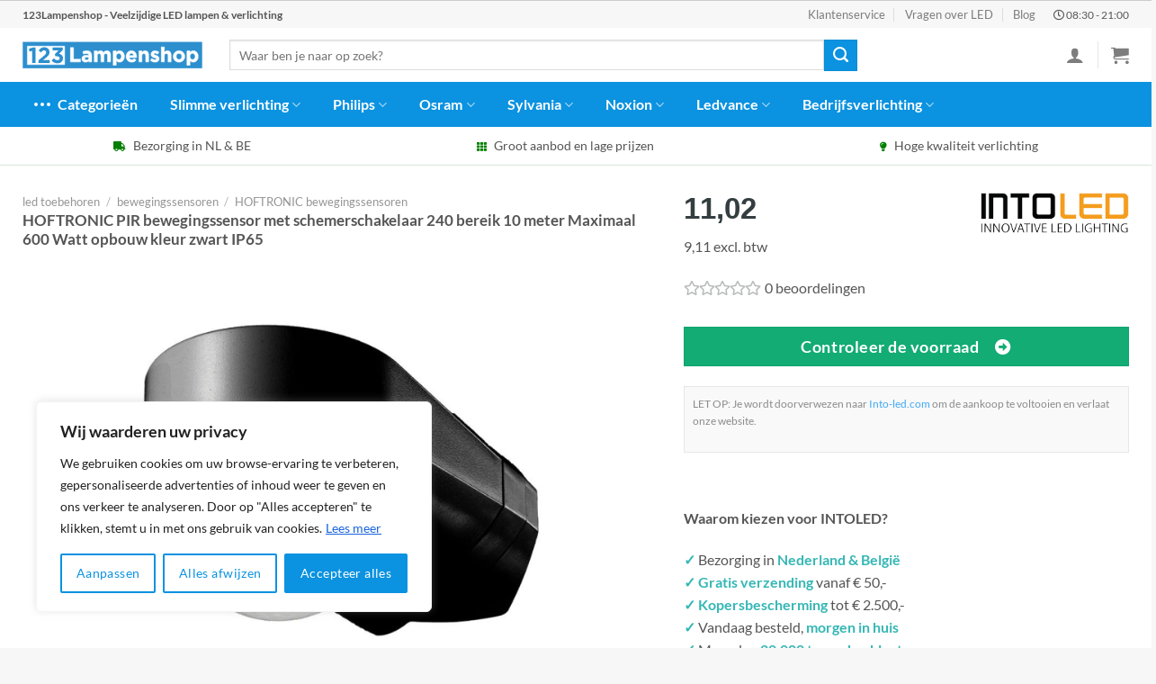

--- FILE ---
content_type: text/html; charset=UTF-8
request_url: https://123lampenshop.nl/product/hoftronic-pir-bewegingssensor-met-schemerschakelaar-240-bereik-10-meter-maximaal-600-watt-opbouw-kleur-zwart-ip65/
body_size: 54287
content:

<!DOCTYPE html>
<html lang="nl-NL" prefix="og: https://ogp.me/ns#" class="loading-site no-js">
<head>
	<meta name="theme-color" content="#0b92e0" />
	<link rel="stylesheet" href="https://use.fontawesome.com/releases/v5.8.1/css/all.css">
	<meta charset="UTF-8" />
	<link rel="profile" href="http://gmpg.org/xfn/11" />
	<link rel="pingback" href="https://123lampenshop.nl/xmlrpc.php" />

	<script>(function(html){html.className = html.className.replace(/\bno-js\b/,'js')})(document.documentElement);</script>
<meta name="viewport" content="width=device-width, initial-scale=1" />
<!-- Search Engine Optimization door Rank Math PRO - https://rankmath.com/ -->
<title>HOFTRONIC PIR bewegingssensor met schemerschakelaar 240 bereik 10 meter Maximaal 600 Watt opbouw kleur zwart IP65 kopen? Bestel via 123Lampenshop!</title>
<meta name="description" content="Op zoek naar HOFTRONIC PIR bewegingssensor met schemerschakelaar 240 bereik 10 meter Maximaal 600 Watt opbouw kleur zwart IP65? HOFTRONIC led toebehoren direct leverbaar ✓ Voor 22:00 besteld, morgen in huis ✓ 2 jaar garantie ✓ energielabel"/>
<meta name="robots" content="follow, index, max-image-preview:large"/>
<link rel="canonical" href="https://123lampenshop.nl/product/hoftronic-pir-bewegingssensor-met-schemerschakelaar-240-bereik-10-meter-maximaal-600-watt-opbouw-kleur-zwart-ip65/" />
<meta property="og:locale" content="nl_NL" />
<meta property="og:type" content="product" />
<meta property="og:title" content="HOFTRONIC PIR bewegingssensor met schemerschakelaar 240 bereik 10 meter Maximaal 600 Watt opbouw kleur zwart IP65 kopen? Bestel via 123Lampenshop!" />
<meta property="og:description" content="Op zoek naar HOFTRONIC PIR bewegingssensor met schemerschakelaar 240 bereik 10 meter Maximaal 600 Watt opbouw kleur zwart IP65? HOFTRONIC led toebehoren direct leverbaar ✓ Voor 22:00 besteld, morgen in huis ✓ 2 jaar garantie ✓  energielabel" />
<meta property="og:url" content="https://123lampenshop.nl/product/hoftronic-pir-bewegingssensor-met-schemerschakelaar-240-bereik-10-meter-maximaal-600-watt-opbouw-kleur-zwart-ip65/" />
<meta property="og:site_name" content="123Lampenshop" />
<meta property="og:updated_time" content="2025-01-09T05:03:27+00:00" />
<meta property="og:image" content="https://123lampenshop.nl/wp-content/uploads/2024/08/hoftronic-pir-bewegingssensor-met-schemerschakelaa.jpg" />
<meta property="og:image:secure_url" content="https://123lampenshop.nl/wp-content/uploads/2024/08/hoftronic-pir-bewegingssensor-met-schemerschakelaa.jpg" />
<meta property="og:image:width" content="1000" />
<meta property="og:image:height" content="1000" />
<meta property="og:image:alt" content="HOFTRONIC PIR bewegingssensor met schemerschakelaar 240 bereik 10 meter Maximaal 600 Watt opbouw kleur zwart IP65" />
<meta property="og:image:type" content="image/png" />
<meta property="product:brand" content="HOFTRONIC" />
<meta property="product:price:amount" content="11.02" />
<meta property="product:price:currency" content="EUR" />
<meta property="product:availability" content="instock" />
<meta name="twitter:card" content="summary_large_image" />
<meta name="twitter:title" content="HOFTRONIC PIR bewegingssensor met schemerschakelaar 240 bereik 10 meter Maximaal 600 Watt opbouw kleur zwart IP65 kopen? Bestel via 123Lampenshop!" />
<meta name="twitter:description" content="Op zoek naar HOFTRONIC PIR bewegingssensor met schemerschakelaar 240 bereik 10 meter Maximaal 600 Watt opbouw kleur zwart IP65? HOFTRONIC led toebehoren direct leverbaar ✓ Voor 22:00 besteld, morgen in huis ✓ 2 jaar garantie ✓  energielabel" />
<meta name="twitter:image" content="https://123lampenshop.nl/wp-content/uploads/2024/08/hoftronic-pir-bewegingssensor-met-schemerschakelaa.jpg" />
<meta name="twitter:label1" content="Prijs" />
<meta name="twitter:data1" content="&euro;11,02" />
<meta name="twitter:label2" content="Beschikbaarheid" />
<meta name="twitter:data2" content="Op voorraad" />
<script type="application/ld+json" class="rank-math-schema-pro">{"@context":"https://schema.org","@graph":[{"@type":"Place","@id":"https://123lampenshop.nl/#place","address":{"@type":"PostalAddress","streetAddress":"Concertstraat 2","addressLocality":"Enschede","addressRegion":"Overijssel","postalCode":"7512 HZ","addressCountry":"Netherlands"}},{"@type":["Store","Organization"],"@id":"https://123lampenshop.nl/#organization","name":"123Lampenshop","url":"https://123lampenshop.nl","email":"info@123lampenshop.nl","address":{"@type":"PostalAddress","streetAddress":"Concertstraat 2","addressLocality":"Enschede","addressRegion":"Overijssel","postalCode":"7512 HZ","addressCountry":"Netherlands"},"logo":{"@type":"ImageObject","@id":"https://123lampenshop.nl/#logo","url":"https://123lampenshop.nl/wp-content/uploads/2020/07/123Lampenshop-logo.png","contentUrl":"https://123lampenshop.nl/wp-content/uploads/2020/07/123Lampenshop-logo.png","caption":"123Lampenshop","inLanguage":"nl-NL","width":"366","height":"69"},"priceRange":"$$","openingHours":["Monday,Tuesday,Wednesday,Thursday,Friday,Saturday,Sunday 09:00-17:00"],"location":{"@id":"https://123lampenshop.nl/#place"},"image":{"@id":"https://123lampenshop.nl/#logo"}},{"@type":"WebSite","@id":"https://123lampenshop.nl/#website","url":"https://123lampenshop.nl","name":"123Lampenshop","publisher":{"@id":"https://123lampenshop.nl/#organization"},"inLanguage":"nl-NL"},{"@type":"ImageObject","@id":"https://123lampenshop.nl/wp-content/uploads/2024/08/hoftronic-pir-bewegingssensor-met-schemerschakelaa.jpg","url":"https://123lampenshop.nl/wp-content/uploads/2024/08/hoftronic-pir-bewegingssensor-met-schemerschakelaa.jpg","width":"1000","height":"1000","inLanguage":"nl-NL"},{"@type":"BreadcrumbList","@id":"https://123lampenshop.nl/product/hoftronic-pir-bewegingssensor-met-schemerschakelaar-240-bereik-10-meter-maximaal-600-watt-opbouw-kleur-zwart-ip65/#breadcrumb","itemListElement":[{"@type":"ListItem","position":"1","item":{"@id":"https://123lampenshop.nl","name":"123Lampenshop"}},{"@type":"ListItem","position":"2","item":{"@id":"https://123lampenshop.nl/categorie/led-toebehoren/","name":"led toebehoren"}},{"@type":"ListItem","position":"3","item":{"@id":"https://123lampenshop.nl/categorie/led-toebehoren/bewegingssensoren/","name":"bewegingssensoren"}},{"@type":"ListItem","position":"4","item":{"@id":"https://123lampenshop.nl/product/hoftronic-pir-bewegingssensor-met-schemerschakelaar-240-bereik-10-meter-maximaal-600-watt-opbouw-kleur-zwart-ip65/","name":"HOFTRONIC PIR bewegingssensor met schemerschakelaar 240 bereik 10 meter Maximaal 600 Watt opbouw kleur zwart IP65"}}]},{"@type":"ItemPage","@id":"https://123lampenshop.nl/product/hoftronic-pir-bewegingssensor-met-schemerschakelaar-240-bereik-10-meter-maximaal-600-watt-opbouw-kleur-zwart-ip65/#webpage","url":"https://123lampenshop.nl/product/hoftronic-pir-bewegingssensor-met-schemerschakelaar-240-bereik-10-meter-maximaal-600-watt-opbouw-kleur-zwart-ip65/","name":"HOFTRONIC PIR bewegingssensor met schemerschakelaar 240 bereik 10 meter Maximaal 600 Watt opbouw kleur zwart IP65 kopen? Bestel via 123Lampenshop!","datePublished":"2024-08-21T23:52:32+00:00","dateModified":"2025-01-09T05:03:27+00:00","isPartOf":{"@id":"https://123lampenshop.nl/#website"},"primaryImageOfPage":{"@id":"https://123lampenshop.nl/wp-content/uploads/2024/08/hoftronic-pir-bewegingssensor-met-schemerschakelaa.jpg"},"inLanguage":"nl-NL","breadcrumb":{"@id":"https://123lampenshop.nl/product/hoftronic-pir-bewegingssensor-met-schemerschakelaar-240-bereik-10-meter-maximaal-600-watt-opbouw-kleur-zwart-ip65/#breadcrumb"}},{"@type":"Product","brand":{"@type":"Brand","name":"HOFTRONIC"},"name":"HOFTRONIC PIR bewegingssensor met schemerschakelaar 240 bereik 10 meter Maximaal 600 Watt opbouw kleur zwart IP65 kopen? Bestel via 123Lampenshop!","description":"Op zoek naar HOFTRONIC PIR bewegingssensor met schemerschakelaar 240 bereik 10 meter Maximaal 600 Watt opbouw kleur zwart IP65? HOFTRONIC led toebehoren direct leverbaar \u2713 Voor 22:00 besteld, morgen in huis \u2713 2 jaar garantie \u2713  energielabel","sku":"8720364401351","category":"led toebehoren &gt; bewegingssensoren","mainEntityOfPage":{"@id":"https://123lampenshop.nl/product/hoftronic-pir-bewegingssensor-met-schemerschakelaar-240-bereik-10-meter-maximaal-600-watt-opbouw-kleur-zwart-ip65/#webpage"},"image":[{"@type":"ImageObject","url":"https://123lampenshop.nl/wp-content/uploads/2024/08/hoftronic-pir-bewegingssensor-met-schemerschakelaa.jpg","height":"1000","width":"1000"},{"@type":"ImageObject","url":"https://123lampenshop.nl/wp-content/uploads/2024/08/hoftronic-pir-bewegingssensor-met-schemerschakelaa-1.jpg","height":"1000","width":"1000"},{"@type":"ImageObject","url":"https://123lampenshop.nl/wp-content/uploads/2024/08/hoftronic-pir-bewegingssensor-met-schemerschakelaa-2.jpg","height":"1000","width":"1000"},{"@type":"ImageObject","url":"https://123lampenshop.nl/wp-content/uploads/2024/08/hoftronic-pir-bewegingssensor-met-schemerschakelaa-3.jpg","height":"1000","width":"1000"},{"@type":"ImageObject","url":"https://123lampenshop.nl/wp-content/uploads/2024/08/hoftronic-pir-bewegingssensor-met-schemerschakelaa-4.jpg","height":"1000","width":"1000"},{"@type":"ImageObject","url":"https://123lampenshop.nl/wp-content/uploads/2024/08/hoftronic-pir-bewegingssensor-met-schemerschakelaa-5.jpg","height":"1000","width":"1000"},{"@type":"ImageObject","url":"https://123lampenshop.nl/wp-content/uploads/2024/08/hoftronic-pir-bewegingssensor-met-schemerschakelaa-6.jpg","height":"1000","width":"1000"},{"@type":"ImageObject","url":"https://123lampenshop.nl/wp-content/uploads/2024/08/hoftronic-pir-bewegingssensor-met-schemerschakelaa-7.jpg","height":"1000","width":"1000"}],"offers":{"@type":"Offer","price":"11.02","priceCurrency":"EUR","priceValidUntil":"2027-12-31","availability":"http://schema.org/InStock","itemCondition":"NewCondition","url":"https://123lampenshop.nl/product/hoftronic-pir-bewegingssensor-met-schemerschakelaar-240-bereik-10-meter-maximaal-600-watt-opbouw-kleur-zwart-ip65/","seller":{"@type":"Organization","@id":"https://123lampenshop.nl/","name":"123Lampenshop","url":"https://123lampenshop.nl","logo":"https://123lampenshop.nl/wp-content/uploads/2020/07/123Lampenshop-logo.png"}},"@id":"https://123lampenshop.nl/product/hoftronic-pir-bewegingssensor-met-schemerschakelaar-240-bereik-10-meter-maximaal-600-watt-opbouw-kleur-zwart-ip65/#richSnippet"}]}</script>
<!-- /Rank Math WordPress SEO plugin -->

<link rel='prefetch' href='https://123lampenshop.nl/wp-content/themes/flatsome/assets/js/flatsome.js?ver=8e60d746741250b4dd4e' />
<link rel='prefetch' href='https://123lampenshop.nl/wp-content/themes/flatsome/assets/js/chunk.slider.js?ver=3.19.4' />
<link rel='prefetch' href='https://123lampenshop.nl/wp-content/themes/flatsome/assets/js/chunk.popups.js?ver=3.19.4' />
<link rel='prefetch' href='https://123lampenshop.nl/wp-content/themes/flatsome/assets/js/chunk.tooltips.js?ver=3.19.4' />
<link rel='prefetch' href='https://123lampenshop.nl/wp-content/themes/flatsome/assets/js/woocommerce.js?ver=325ad20e90dbc8889310' />
<link rel="alternate" type="application/rss+xml" title="123Lampenshop &raquo; feed" href="https://123lampenshop.nl/feed/" />
<link rel="alternate" type="application/rss+xml" title="123Lampenshop &raquo; reactiesfeed" href="https://123lampenshop.nl/comments/feed/" />
<link rel="alternate" type="application/rss+xml" title="123Lampenshop &raquo; HOFTRONIC PIR bewegingssensor met schemerschakelaar 240 bereik 10 meter Maximaal 600 Watt opbouw kleur zwart IP65 reactiesfeed" href="https://123lampenshop.nl/product/hoftronic-pir-bewegingssensor-met-schemerschakelaar-240-bereik-10-meter-maximaal-600-watt-opbouw-kleur-zwart-ip65/feed/" />
<link rel='stylesheet' id='bim-faq-main-css' href='https://123lampenshop.nl/wp-content/plugins/best4u-im-faq/css/main.css?ver=6.6.4' type='text/css' media='all' />
<link rel='stylesheet' id='widgetopts-styles-css' href='https://123lampenshop.nl/wp-content/plugins/widget-options/assets/css/widget-options.css?ver=4.0.6.1' type='text/css' media='all' />
<link rel='stylesheet' id='photoswipe-css' href='https://123lampenshop.nl/wp-content/plugins/woocommerce/assets/css/photoswipe/photoswipe.min.css?ver=9.1.4' type='text/css' media='all' />
<link rel='stylesheet' id='photoswipe-default-skin-css' href='https://123lampenshop.nl/wp-content/plugins/woocommerce/assets/css/photoswipe/default-skin/default-skin.min.css?ver=9.1.4' type='text/css' media='all' />
<style id='woocommerce-inline-inline-css' type='text/css'>
.woocommerce form .form-row .required { visibility: visible; }
</style>
<link rel='stylesheet' id='flatsome-main-css' href='https://123lampenshop.nl/wp-content/themes/flatsome/assets/css/flatsome.css?ver=3.19.4' type='text/css' media='all' />
<style id='flatsome-main-inline-css' type='text/css'>
@font-face {
				font-family: "fl-icons";
				font-display: block;
				src: url(https://123lampenshop.nl/wp-content/themes/flatsome/assets/css/icons/fl-icons.eot?v=3.19.4);
				src:
					url(https://123lampenshop.nl/wp-content/themes/flatsome/assets/css/icons/fl-icons.eot#iefix?v=3.19.4) format("embedded-opentype"),
					url(https://123lampenshop.nl/wp-content/themes/flatsome/assets/css/icons/fl-icons.woff2?v=3.19.4) format("woff2"),
					url(https://123lampenshop.nl/wp-content/themes/flatsome/assets/css/icons/fl-icons.ttf?v=3.19.4) format("truetype"),
					url(https://123lampenshop.nl/wp-content/themes/flatsome/assets/css/icons/fl-icons.woff?v=3.19.4) format("woff"),
					url(https://123lampenshop.nl/wp-content/themes/flatsome/assets/css/icons/fl-icons.svg?v=3.19.4#fl-icons) format("svg");
			}
</style>
<link rel='stylesheet' id='flatsome-shop-css' href='https://123lampenshop.nl/wp-content/themes/flatsome/assets/css/flatsome-shop.css?ver=3.19.4' type='text/css' media='all' />
<script type="text/javascript" id="cookie-law-info-js-extra">
/* <![CDATA[ */
var _ckyConfig = {"_ipData":[],"_assetsURL":"https:\/\/123lampenshop.nl\/wp-content\/plugins\/cookie-law-info\/lite\/frontend\/images\/","_publicURL":"https:\/\/123lampenshop.nl","_expiry":"365","_categories":[{"name":"Necessary","slug":"necessary","isNecessary":true,"ccpaDoNotSell":true,"cookies":[],"active":true,"defaultConsent":{"gdpr":true,"ccpa":true}},{"name":"Functional","slug":"functional","isNecessary":false,"ccpaDoNotSell":true,"cookies":[],"active":true,"defaultConsent":{"gdpr":false,"ccpa":false}},{"name":"Analytics","slug":"analytics","isNecessary":false,"ccpaDoNotSell":true,"cookies":[],"active":true,"defaultConsent":{"gdpr":false,"ccpa":false}},{"name":"Performance","slug":"performance","isNecessary":false,"ccpaDoNotSell":true,"cookies":[],"active":true,"defaultConsent":{"gdpr":false,"ccpa":false}},{"name":"Advertisement","slug":"advertisement","isNecessary":false,"ccpaDoNotSell":true,"cookies":[],"active":true,"defaultConsent":{"gdpr":false,"ccpa":false}}],"_activeLaw":"gdpr","_rootDomain":"","_block":"1","_showBanner":"1","_bannerConfig":{"settings":{"type":"box","preferenceCenterType":"popup","position":"bottom-left","applicableLaw":"gdpr"},"behaviours":{"reloadBannerOnAccept":false,"loadAnalyticsByDefault":false,"animations":{"onLoad":"animate","onHide":"sticky"}},"config":{"revisitConsent":{"status":false,"tag":"revisit-consent","position":"bottom-left","meta":{"url":"#"},"styles":{"background-color":"#0056A7"},"elements":{"title":{"type":"text","tag":"revisit-consent-title","status":true,"styles":{"color":"#0056a7"}}}},"preferenceCenter":{"toggle":{"status":true,"tag":"detail-category-toggle","type":"toggle","states":{"active":{"styles":{"background-color":"#1863DC"}},"inactive":{"styles":{"background-color":"#D0D5D2"}}}}},"categoryPreview":{"status":false,"toggle":{"status":true,"tag":"detail-category-preview-toggle","type":"toggle","states":{"active":{"styles":{"background-color":"#1863DC"}},"inactive":{"styles":{"background-color":"#D0D5D2"}}}}},"videoPlaceholder":{"status":true,"styles":{"background-color":"#000000","border-color":"#000000cc","color":"#ffffff"}},"readMore":{"status":true,"tag":"readmore-button","type":"link","meta":{"noFollow":true,"newTab":true},"styles":{"color":"#1863DC","background-color":"transparent","border-color":"transparent"}},"auditTable":{"status":true},"optOption":{"status":true,"toggle":{"status":true,"tag":"optout-option-toggle","type":"toggle","states":{"active":{"styles":{"background-color":"#1863dc"}},"inactive":{"styles":{"background-color":"#FFFFFF"}}}}}}},"_version":"3.2.6","_logConsent":"1","_tags":[{"tag":"accept-button","styles":{"color":"#FFFFFF","background-color":"#0b92e0","border-color":"#0b92e0"}},{"tag":"reject-button","styles":{"color":"#0b92e0","background-color":"transparent","border-color":"#0b92e0"}},{"tag":"settings-button","styles":{"color":"#0b92e0","background-color":"transparent","border-color":"#0b92e0"}},{"tag":"readmore-button","styles":{"color":"#1863DC","background-color":"transparent","border-color":"transparent"}},{"tag":"donotsell-button","styles":{"color":"#1863DC","background-color":"transparent","border-color":"transparent"}},{"tag":"accept-button","styles":{"color":"#FFFFFF","background-color":"#0b92e0","border-color":"#0b92e0"}},{"tag":"revisit-consent","styles":{"background-color":"#0056A7"}}],"_shortCodes":[{"key":"cky_readmore","content":"<a href=\"https:\/\/123lampenshop.nl\/cookies\/\" class=\"cky-policy\" aria-label=\"Lees meer\" target=\"_blank\" rel=\"noopener\" data-cky-tag=\"readmore-button\">Lees meer<\/a>","tag":"readmore-button","status":true,"attributes":{"rel":"nofollow","target":"_blank"}},{"key":"cky_show_desc","content":"<button class=\"cky-show-desc-btn\" data-cky-tag=\"show-desc-button\" aria-label=\"Show more\">Show more<\/button>","tag":"show-desc-button","status":true,"attributes":[]},{"key":"cky_hide_desc","content":"<button class=\"cky-show-desc-btn\" data-cky-tag=\"hide-desc-button\" aria-label=\"Show less\">Show less<\/button>","tag":"hide-desc-button","status":true,"attributes":[]},{"key":"cky_category_toggle_label","content":"[cky_{{status}}_category_label] [cky_preference_{{category_slug}}_title]","tag":"","status":true,"attributes":[]},{"key":"cky_enable_category_label","content":"Enable","tag":"","status":true,"attributes":[]},{"key":"cky_disable_category_label","content":"Disable","tag":"","status":true,"attributes":[]},{"key":"cky_video_placeholder","content":"<div class=\"video-placeholder-normal\" data-cky-tag=\"video-placeholder\" id=\"[UNIQUEID]\"><p class=\"video-placeholder-text-normal\" data-cky-tag=\"placeholder-title\">Accepteer alstublieft de cookie toestemming<\/p><\/div>","tag":"","status":true,"attributes":[]},{"key":"cky_enable_optout_label","content":"Enable","tag":"","status":true,"attributes":[]},{"key":"cky_disable_optout_label","content":"Disable","tag":"","status":true,"attributes":[]},{"key":"cky_optout_toggle_label","content":"[cky_{{status}}_optout_label] [cky_optout_option_title]","tag":"","status":true,"attributes":[]},{"key":"cky_optout_option_title","content":"Do Not Sell or Share My Personal Information","tag":"","status":true,"attributes":[]},{"key":"cky_optout_close_label","content":"Close","tag":"","status":true,"attributes":[]}],"_rtl":"","_language":"en","_providersToBlock":[]};
var _ckyStyles = {"css":".cky-overlay{background: #000000; opacity: 0.4; position: fixed; top: 0; left: 0; width: 100%; height: 100%; z-index: 99999999;}.cky-hide{display: none;}.cky-btn-revisit-wrapper{display: flex; align-items: center; justify-content: center; background: #0056a7; width: 45px; height: 45px; border-radius: 50%; position: fixed; z-index: 999999; cursor: pointer;}.cky-revisit-bottom-left{bottom: 15px; left: 15px;}.cky-revisit-bottom-right{bottom: 15px; right: 15px;}.cky-btn-revisit-wrapper .cky-btn-revisit{display: flex; align-items: center; justify-content: center; background: none; border: none; cursor: pointer; position: relative; margin: 0; padding: 0;}.cky-btn-revisit-wrapper .cky-btn-revisit img{max-width: fit-content; margin: 0; height: 30px; width: 30px;}.cky-revisit-bottom-left:hover::before{content: attr(data-tooltip); position: absolute; background: #4e4b66; color: #ffffff; left: calc(100% + 7px); font-size: 12px; line-height: 16px; width: max-content; padding: 4px 8px; border-radius: 4px;}.cky-revisit-bottom-left:hover::after{position: absolute; content: \"\"; border: 5px solid transparent; left: calc(100% + 2px); border-left-width: 0; border-right-color: #4e4b66;}.cky-revisit-bottom-right:hover::before{content: attr(data-tooltip); position: absolute; background: #4e4b66; color: #ffffff; right: calc(100% + 7px); font-size: 12px; line-height: 16px; width: max-content; padding: 4px 8px; border-radius: 4px;}.cky-revisit-bottom-right:hover::after{position: absolute; content: \"\"; border: 5px solid transparent; right: calc(100% + 2px); border-right-width: 0; border-left-color: #4e4b66;}.cky-revisit-hide{display: none;}.cky-consent-container{position: fixed; width: 440px; box-sizing: border-box; z-index: 9999999; border-radius: 6px;}.cky-consent-container .cky-consent-bar{background: #ffffff; border: 1px solid; padding: 20px 26px; box-shadow: 0 -1px 10px 0 #acabab4d; border-radius: 6px;}.cky-box-bottom-left{bottom: 40px; left: 40px;}.cky-box-bottom-right{bottom: 40px; right: 40px;}.cky-box-top-left{top: 40px; left: 40px;}.cky-box-top-right{top: 40px; right: 40px;}.cky-custom-brand-logo-wrapper .cky-custom-brand-logo{width: 100px; height: auto; margin: 0 0 12px 0;}.cky-notice .cky-title{color: #212121; font-weight: 700; font-size: 18px; line-height: 24px; margin: 0 0 12px 0;}.cky-notice-des *,.cky-preference-content-wrapper *,.cky-accordion-header-des *,.cky-gpc-wrapper .cky-gpc-desc *{font-size: 14px;}.cky-notice-des{color: #212121; font-size: 14px; line-height: 24px; font-weight: 400;}.cky-notice-des img{height: 25px; width: 25px;}.cky-consent-bar .cky-notice-des p,.cky-gpc-wrapper .cky-gpc-desc p,.cky-preference-body-wrapper .cky-preference-content-wrapper p,.cky-accordion-header-wrapper .cky-accordion-header-des p,.cky-cookie-des-table li div:last-child p{color: inherit; margin-top: 0; overflow-wrap: break-word;}.cky-notice-des P:last-child,.cky-preference-content-wrapper p:last-child,.cky-cookie-des-table li div:last-child p:last-child,.cky-gpc-wrapper .cky-gpc-desc p:last-child{margin-bottom: 0;}.cky-notice-des a.cky-policy,.cky-notice-des button.cky-policy{font-size: 14px; color: #1863dc; white-space: nowrap; cursor: pointer; background: transparent; border: 1px solid; text-decoration: underline;}.cky-notice-des button.cky-policy{padding: 0;}.cky-notice-des a.cky-policy:focus-visible,.cky-notice-des button.cky-policy:focus-visible,.cky-preference-content-wrapper .cky-show-desc-btn:focus-visible,.cky-accordion-header .cky-accordion-btn:focus-visible,.cky-preference-header .cky-btn-close:focus-visible,.cky-switch input[type=\"checkbox\"]:focus-visible,.cky-footer-wrapper a:focus-visible,.cky-btn:focus-visible{outline: 2px solid #1863dc; outline-offset: 2px;}.cky-btn:focus:not(:focus-visible),.cky-accordion-header .cky-accordion-btn:focus:not(:focus-visible),.cky-preference-content-wrapper .cky-show-desc-btn:focus:not(:focus-visible),.cky-btn-revisit-wrapper .cky-btn-revisit:focus:not(:focus-visible),.cky-preference-header .cky-btn-close:focus:not(:focus-visible),.cky-consent-bar .cky-banner-btn-close:focus:not(:focus-visible){outline: 0;}button.cky-show-desc-btn:not(:hover):not(:active){color: #1863dc; background: transparent;}button.cky-accordion-btn:not(:hover):not(:active),button.cky-banner-btn-close:not(:hover):not(:active),button.cky-btn-revisit:not(:hover):not(:active),button.cky-btn-close:not(:hover):not(:active){background: transparent;}.cky-consent-bar button:hover,.cky-modal.cky-modal-open button:hover,.cky-consent-bar button:focus,.cky-modal.cky-modal-open button:focus{text-decoration: none;}.cky-notice-btn-wrapper{display: flex; justify-content: flex-start; align-items: center; flex-wrap: wrap; margin-top: 16px;}.cky-notice-btn-wrapper .cky-btn{text-shadow: none; box-shadow: none;}.cky-btn{flex: auto; max-width: 100%; font-size: 14px; font-family: inherit; line-height: 24px; padding: 8px; font-weight: 500; margin: 0 8px 0 0; border-radius: 2px; cursor: pointer; text-align: center; text-transform: none; min-height: 0;}.cky-btn:hover{opacity: 0.8;}.cky-btn-customize{color: #1863dc; background: transparent; border: 2px solid #1863dc;}.cky-btn-reject{color: #1863dc; background: transparent; border: 2px solid #1863dc;}.cky-btn-accept{background: #1863dc; color: #ffffff; border: 2px solid #1863dc;}.cky-btn:last-child{margin-right: 0;}@media (max-width: 576px){.cky-box-bottom-left{bottom: 0; left: 0;}.cky-box-bottom-right{bottom: 0; right: 0;}.cky-box-top-left{top: 0; left: 0;}.cky-box-top-right{top: 0; right: 0;}}@media (max-width: 440px){.cky-box-bottom-left, .cky-box-bottom-right, .cky-box-top-left, .cky-box-top-right{width: 100%; max-width: 100%;}.cky-consent-container .cky-consent-bar{padding: 20px 0;}.cky-custom-brand-logo-wrapper, .cky-notice .cky-title, .cky-notice-des, .cky-notice-btn-wrapper{padding: 0 24px;}.cky-notice-des{max-height: 40vh; overflow-y: scroll;}.cky-notice-btn-wrapper{flex-direction: column; margin-top: 0;}.cky-btn{width: 100%; margin: 10px 0 0 0;}.cky-notice-btn-wrapper .cky-btn-customize{order: 2;}.cky-notice-btn-wrapper .cky-btn-reject{order: 3;}.cky-notice-btn-wrapper .cky-btn-accept{order: 1; margin-top: 16px;}}@media (max-width: 352px){.cky-notice .cky-title{font-size: 16px;}.cky-notice-des *{font-size: 12px;}.cky-notice-des, .cky-btn{font-size: 12px;}}.cky-modal.cky-modal-open{display: flex; visibility: visible; -webkit-transform: translate(-50%, -50%); -moz-transform: translate(-50%, -50%); -ms-transform: translate(-50%, -50%); -o-transform: translate(-50%, -50%); transform: translate(-50%, -50%); top: 50%; left: 50%; transition: all 1s ease;}.cky-modal{box-shadow: 0 32px 68px rgba(0, 0, 0, 0.3); margin: 0 auto; position: fixed; max-width: 100%; background: #ffffff; top: 50%; box-sizing: border-box; border-radius: 6px; z-index: 999999999; color: #212121; -webkit-transform: translate(-50%, 100%); -moz-transform: translate(-50%, 100%); -ms-transform: translate(-50%, 100%); -o-transform: translate(-50%, 100%); transform: translate(-50%, 100%); visibility: hidden; transition: all 0s ease;}.cky-preference-center{max-height: 79vh; overflow: hidden; width: 845px; overflow: hidden; flex: 1 1 0; display: flex; flex-direction: column; border-radius: 6px;}.cky-preference-header{display: flex; align-items: center; justify-content: space-between; padding: 22px 24px; border-bottom: 1px solid;}.cky-preference-header .cky-preference-title{font-size: 18px; font-weight: 700; line-height: 24px;}.cky-preference-header .cky-btn-close{margin: 0; cursor: pointer; vertical-align: middle; padding: 0; background: none; border: none; width: auto; height: auto; min-height: 0; line-height: 0; text-shadow: none; box-shadow: none;}.cky-preference-header .cky-btn-close img{margin: 0; height: 10px; width: 10px;}.cky-preference-body-wrapper{padding: 0 24px; flex: 1; overflow: auto; box-sizing: border-box;}.cky-preference-content-wrapper,.cky-gpc-wrapper .cky-gpc-desc{font-size: 14px; line-height: 24px; font-weight: 400; padding: 12px 0;}.cky-preference-content-wrapper{border-bottom: 1px solid;}.cky-preference-content-wrapper img{height: 25px; width: 25px;}.cky-preference-content-wrapper .cky-show-desc-btn{font-size: 14px; font-family: inherit; color: #1863dc; text-decoration: none; line-height: 24px; padding: 0; margin: 0; white-space: nowrap; cursor: pointer; background: transparent; border-color: transparent; text-transform: none; min-height: 0; text-shadow: none; box-shadow: none;}.cky-accordion-wrapper{margin-bottom: 10px;}.cky-accordion{border-bottom: 1px solid;}.cky-accordion:last-child{border-bottom: none;}.cky-accordion .cky-accordion-item{display: flex; margin-top: 10px;}.cky-accordion .cky-accordion-body{display: none;}.cky-accordion.cky-accordion-active .cky-accordion-body{display: block; padding: 0 22px; margin-bottom: 16px;}.cky-accordion-header-wrapper{cursor: pointer; width: 100%;}.cky-accordion-item .cky-accordion-header{display: flex; justify-content: space-between; align-items: center;}.cky-accordion-header .cky-accordion-btn{font-size: 16px; font-family: inherit; color: #212121; line-height: 24px; background: none; border: none; font-weight: 700; padding: 0; margin: 0; cursor: pointer; text-transform: none; min-height: 0; text-shadow: none; box-shadow: none;}.cky-accordion-header .cky-always-active{color: #008000; font-weight: 600; line-height: 24px; font-size: 14px;}.cky-accordion-header-des{font-size: 14px; line-height: 24px; margin: 10px 0 16px 0;}.cky-accordion-chevron{margin-right: 22px; position: relative; cursor: pointer;}.cky-accordion-chevron-hide{display: none;}.cky-accordion .cky-accordion-chevron i::before{content: \"\"; position: absolute; border-right: 1.4px solid; border-bottom: 1.4px solid; border-color: inherit; height: 6px; width: 6px; -webkit-transform: rotate(-45deg); -moz-transform: rotate(-45deg); -ms-transform: rotate(-45deg); -o-transform: rotate(-45deg); transform: rotate(-45deg); transition: all 0.2s ease-in-out; top: 8px;}.cky-accordion.cky-accordion-active .cky-accordion-chevron i::before{-webkit-transform: rotate(45deg); -moz-transform: rotate(45deg); -ms-transform: rotate(45deg); -o-transform: rotate(45deg); transform: rotate(45deg);}.cky-audit-table{background: #f4f4f4; border-radius: 6px;}.cky-audit-table .cky-empty-cookies-text{color: inherit; font-size: 12px; line-height: 24px; margin: 0; padding: 10px;}.cky-audit-table .cky-cookie-des-table{font-size: 12px; line-height: 24px; font-weight: normal; padding: 15px 10px; border-bottom: 1px solid; border-bottom-color: inherit; margin: 0;}.cky-audit-table .cky-cookie-des-table:last-child{border-bottom: none;}.cky-audit-table .cky-cookie-des-table li{list-style-type: none; display: flex; padding: 3px 0;}.cky-audit-table .cky-cookie-des-table li:first-child{padding-top: 0;}.cky-cookie-des-table li div:first-child{width: 100px; font-weight: 600; word-break: break-word; word-wrap: break-word;}.cky-cookie-des-table li div:last-child{flex: 1; word-break: break-word; word-wrap: break-word; margin-left: 8px;}.cky-footer-shadow{display: block; width: 100%; height: 40px; background: linear-gradient(180deg, rgba(255, 255, 255, 0) 0%, #ffffff 100%); position: absolute; bottom: calc(100% - 1px);}.cky-footer-wrapper{position: relative;}.cky-prefrence-btn-wrapper{display: flex; flex-wrap: wrap; align-items: center; justify-content: center; padding: 22px 24px; border-top: 1px solid;}.cky-prefrence-btn-wrapper .cky-btn{flex: auto; max-width: 100%; text-shadow: none; box-shadow: none;}.cky-btn-preferences{color: #1863dc; background: transparent; border: 2px solid #1863dc;}.cky-preference-header,.cky-preference-body-wrapper,.cky-preference-content-wrapper,.cky-accordion-wrapper,.cky-accordion,.cky-accordion-wrapper,.cky-footer-wrapper,.cky-prefrence-btn-wrapper{border-color: inherit;}@media (max-width: 845px){.cky-modal{max-width: calc(100% - 16px);}}@media (max-width: 576px){.cky-modal{max-width: 100%;}.cky-preference-center{max-height: 100vh;}.cky-prefrence-btn-wrapper{flex-direction: column;}.cky-accordion.cky-accordion-active .cky-accordion-body{padding-right: 0;}.cky-prefrence-btn-wrapper .cky-btn{width: 100%; margin: 10px 0 0 0;}.cky-prefrence-btn-wrapper .cky-btn-reject{order: 3;}.cky-prefrence-btn-wrapper .cky-btn-accept{order: 1; margin-top: 0;}.cky-prefrence-btn-wrapper .cky-btn-preferences{order: 2;}}@media (max-width: 425px){.cky-accordion-chevron{margin-right: 15px;}.cky-notice-btn-wrapper{margin-top: 0;}.cky-accordion.cky-accordion-active .cky-accordion-body{padding: 0 15px;}}@media (max-width: 352px){.cky-preference-header .cky-preference-title{font-size: 16px;}.cky-preference-header{padding: 16px 24px;}.cky-preference-content-wrapper *, .cky-accordion-header-des *{font-size: 12px;}.cky-preference-content-wrapper, .cky-preference-content-wrapper .cky-show-more, .cky-accordion-header .cky-always-active, .cky-accordion-header-des, .cky-preference-content-wrapper .cky-show-desc-btn, .cky-notice-des a.cky-policy{font-size: 12px;}.cky-accordion-header .cky-accordion-btn{font-size: 14px;}}.cky-switch{display: flex;}.cky-switch input[type=\"checkbox\"]{position: relative; width: 44px; height: 24px; margin: 0; background: #d0d5d2; -webkit-appearance: none; border-radius: 50px; cursor: pointer; outline: 0; border: none; top: 0;}.cky-switch input[type=\"checkbox\"]:checked{background: #1863dc;}.cky-switch input[type=\"checkbox\"]:before{position: absolute; content: \"\"; height: 20px; width: 20px; left: 2px; bottom: 2px; border-radius: 50%; background-color: white; -webkit-transition: 0.4s; transition: 0.4s; margin: 0;}.cky-switch input[type=\"checkbox\"]:after{display: none;}.cky-switch input[type=\"checkbox\"]:checked:before{-webkit-transform: translateX(20px); -ms-transform: translateX(20px); transform: translateX(20px);}@media (max-width: 425px){.cky-switch input[type=\"checkbox\"]{width: 38px; height: 21px;}.cky-switch input[type=\"checkbox\"]:before{height: 17px; width: 17px;}.cky-switch input[type=\"checkbox\"]:checked:before{-webkit-transform: translateX(17px); -ms-transform: translateX(17px); transform: translateX(17px);}}.cky-consent-bar .cky-banner-btn-close{position: absolute; right: 9px; top: 5px; background: none; border: none; cursor: pointer; padding: 0; margin: 0; min-height: 0; line-height: 0; height: auto; width: auto; text-shadow: none; box-shadow: none;}.cky-consent-bar .cky-banner-btn-close img{height: 9px; width: 9px; margin: 0;}.cky-notice-group{font-size: 14px; line-height: 24px; font-weight: 400; color: #212121;}.cky-notice-btn-wrapper .cky-btn-do-not-sell{font-size: 14px; line-height: 24px; padding: 6px 0; margin: 0; font-weight: 500; background: none; border-radius: 2px; border: none; cursor: pointer; text-align: left; color: #1863dc; background: transparent; border-color: transparent; box-shadow: none; text-shadow: none;}.cky-consent-bar .cky-banner-btn-close:focus-visible,.cky-notice-btn-wrapper .cky-btn-do-not-sell:focus-visible,.cky-opt-out-btn-wrapper .cky-btn:focus-visible,.cky-opt-out-checkbox-wrapper input[type=\"checkbox\"].cky-opt-out-checkbox:focus-visible{outline: 2px solid #1863dc; outline-offset: 2px;}@media (max-width: 440px){.cky-consent-container{width: 100%;}}@media (max-width: 352px){.cky-notice-des a.cky-policy, .cky-notice-btn-wrapper .cky-btn-do-not-sell{font-size: 12px;}}.cky-opt-out-wrapper{padding: 12px 0;}.cky-opt-out-wrapper .cky-opt-out-checkbox-wrapper{display: flex; align-items: center;}.cky-opt-out-checkbox-wrapper .cky-opt-out-checkbox-label{font-size: 16px; font-weight: 700; line-height: 24px; margin: 0 0 0 12px; cursor: pointer;}.cky-opt-out-checkbox-wrapper input[type=\"checkbox\"].cky-opt-out-checkbox{background-color: #ffffff; border: 1px solid black; width: 20px; height: 18.5px; margin: 0; -webkit-appearance: none; position: relative; display: flex; align-items: center; justify-content: center; border-radius: 2px; cursor: pointer;}.cky-opt-out-checkbox-wrapper input[type=\"checkbox\"].cky-opt-out-checkbox:checked{background-color: #1863dc; border: none;}.cky-opt-out-checkbox-wrapper input[type=\"checkbox\"].cky-opt-out-checkbox:checked::after{left: 6px; bottom: 4px; width: 7px; height: 13px; border: solid #ffffff; border-width: 0 3px 3px 0; border-radius: 2px; -webkit-transform: rotate(45deg); -ms-transform: rotate(45deg); transform: rotate(45deg); content: \"\"; position: absolute; box-sizing: border-box;}.cky-opt-out-checkbox-wrapper.cky-disabled .cky-opt-out-checkbox-label,.cky-opt-out-checkbox-wrapper.cky-disabled input[type=\"checkbox\"].cky-opt-out-checkbox{cursor: no-drop;}.cky-gpc-wrapper{margin: 0 0 0 32px;}.cky-footer-wrapper .cky-opt-out-btn-wrapper{display: flex; flex-wrap: wrap; align-items: center; justify-content: center; padding: 22px 24px;}.cky-opt-out-btn-wrapper .cky-btn{flex: auto; max-width: 100%; text-shadow: none; box-shadow: none;}.cky-opt-out-btn-wrapper .cky-btn-cancel{border: 1px solid #dedfe0; background: transparent; color: #858585;}.cky-opt-out-btn-wrapper .cky-btn-confirm{background: #1863dc; color: #ffffff; border: 1px solid #1863dc;}@media (max-width: 352px){.cky-opt-out-checkbox-wrapper .cky-opt-out-checkbox-label{font-size: 14px;}.cky-gpc-wrapper .cky-gpc-desc, .cky-gpc-wrapper .cky-gpc-desc *{font-size: 12px;}.cky-opt-out-checkbox-wrapper input[type=\"checkbox\"].cky-opt-out-checkbox{width: 16px; height: 16px;}.cky-opt-out-checkbox-wrapper input[type=\"checkbox\"].cky-opt-out-checkbox:checked::after{left: 5px; bottom: 4px; width: 3px; height: 9px;}.cky-gpc-wrapper{margin: 0 0 0 28px;}}.video-placeholder-youtube{background-size: 100% 100%; background-position: center; background-repeat: no-repeat; background-color: #b2b0b059; position: relative; display: flex; align-items: center; justify-content: center; max-width: 100%;}.video-placeholder-text-youtube{text-align: center; align-items: center; padding: 10px 16px; background-color: #000000cc; color: #ffffff; border: 1px solid; border-radius: 2px; cursor: pointer;}.video-placeholder-normal{background-image: url(\"\/wp-content\/plugins\/cookie-law-info\/lite\/frontend\/images\/placeholder.svg\"); background-size: 80px; background-position: center; background-repeat: no-repeat; background-color: #b2b0b059; position: relative; display: flex; align-items: flex-end; justify-content: center; max-width: 100%;}.video-placeholder-text-normal{align-items: center; padding: 10px 16px; text-align: center; border: 1px solid; border-radius: 2px; cursor: pointer;}.cky-rtl{direction: rtl; text-align: right;}.cky-rtl .cky-banner-btn-close{left: 9px; right: auto;}.cky-rtl .cky-notice-btn-wrapper .cky-btn:last-child{margin-right: 8px;}.cky-rtl .cky-notice-btn-wrapper .cky-btn:first-child{margin-right: 0;}.cky-rtl .cky-notice-btn-wrapper{margin-left: 0; margin-right: 15px;}.cky-rtl .cky-prefrence-btn-wrapper .cky-btn{margin-right: 8px;}.cky-rtl .cky-prefrence-btn-wrapper .cky-btn:first-child{margin-right: 0;}.cky-rtl .cky-accordion .cky-accordion-chevron i::before{border: none; border-left: 1.4px solid; border-top: 1.4px solid; left: 12px;}.cky-rtl .cky-accordion.cky-accordion-active .cky-accordion-chevron i::before{-webkit-transform: rotate(-135deg); -moz-transform: rotate(-135deg); -ms-transform: rotate(-135deg); -o-transform: rotate(-135deg); transform: rotate(-135deg);}@media (max-width: 768px){.cky-rtl .cky-notice-btn-wrapper{margin-right: 0;}}@media (max-width: 576px){.cky-rtl .cky-notice-btn-wrapper .cky-btn:last-child{margin-right: 0;}.cky-rtl .cky-prefrence-btn-wrapper .cky-btn{margin-right: 0;}.cky-rtl .cky-accordion.cky-accordion-active .cky-accordion-body{padding: 0 22px 0 0;}}@media (max-width: 425px){.cky-rtl .cky-accordion.cky-accordion-active .cky-accordion-body{padding: 0 15px 0 0;}}.cky-rtl .cky-opt-out-btn-wrapper .cky-btn{margin-right: 12px;}.cky-rtl .cky-opt-out-btn-wrapper .cky-btn:first-child{margin-right: 0;}.cky-rtl .cky-opt-out-checkbox-wrapper .cky-opt-out-checkbox-label{margin: 0 12px 0 0;}"};
/* ]]> */
</script>
<script type="text/javascript" src="https://123lampenshop.nl/wp-content/plugins/cookie-law-info/lite/frontend/js/script.min.js?ver=3.2.6" id="cookie-law-info-js"></script>
<script type="text/javascript" src="https://123lampenshop.nl/wp-includes/js/jquery/jquery.min.js?ver=3.7.1" id="jquery-core-js"></script>
<script type="text/javascript" src="https://123lampenshop.nl/wp-content/plugins/woocommerce/assets/js/flexslider/jquery.flexslider.min.js?ver=2.7.2-wc.9.1.4" id="flexslider-js" defer="defer" data-wp-strategy="defer"></script>
<script type="text/javascript" src="https://123lampenshop.nl/wp-content/plugins/woocommerce/assets/js/photoswipe/photoswipe.min.js?ver=4.1.1-wc.9.1.4" id="photoswipe-js" defer="defer" data-wp-strategy="defer"></script>
<script type="text/javascript" src="https://123lampenshop.nl/wp-content/plugins/woocommerce/assets/js/photoswipe/photoswipe-ui-default.min.js?ver=4.1.1-wc.9.1.4" id="photoswipe-ui-default-js" defer="defer" data-wp-strategy="defer"></script>
<script type="text/javascript" id="wc-single-product-js-extra">
/* <![CDATA[ */
var wc_single_product_params = {"i18n_required_rating_text":"Selecteer een waardering","review_rating_required":"yes","flexslider":{"rtl":false,"animation":"slide","smoothHeight":true,"directionNav":false,"controlNav":"thumbnails","slideshow":false,"animationSpeed":500,"animationLoop":false,"allowOneSlide":false},"zoom_enabled":"","zoom_options":[],"photoswipe_enabled":"1","photoswipe_options":{"shareEl":false,"closeOnScroll":false,"history":false,"hideAnimationDuration":0,"showAnimationDuration":0},"flexslider_enabled":"1"};
/* ]]> */
</script>
<script type="text/javascript" src="https://123lampenshop.nl/wp-content/plugins/woocommerce/assets/js/frontend/single-product.min.js?ver=9.1.4" id="wc-single-product-js" defer="defer" data-wp-strategy="defer"></script>
<script type="text/javascript" src="https://123lampenshop.nl/wp-content/plugins/woocommerce/assets/js/jquery-blockui/jquery.blockUI.min.js?ver=2.7.0-wc.9.1.4" id="jquery-blockui-js" data-wp-strategy="defer"></script>
<script type="text/javascript" src="https://123lampenshop.nl/wp-content/plugins/woocommerce/assets/js/js-cookie/js.cookie.min.js?ver=2.1.4-wc.9.1.4" id="js-cookie-js" data-wp-strategy="defer"></script>
<link rel="https://api.w.org/" href="https://123lampenshop.nl/wp-json/" /><link rel="alternate" title="JSON" type="application/json" href="https://123lampenshop.nl/wp-json/wp/v2/product/830584" /><link rel="EditURI" type="application/rsd+xml" title="RSD" href="https://123lampenshop.nl/xmlrpc.php?rsd" />
<meta name="generator" content="WordPress 6.6.4" />
<link rel='shortlink' href='https://123lampenshop.nl/?p=830584' />
<link rel="alternate" title="oEmbed (JSON)" type="application/json+oembed" href="https://123lampenshop.nl/wp-json/oembed/1.0/embed?url=https%3A%2F%2F123lampenshop.nl%2Fproduct%2Fhoftronic-pir-bewegingssensor-met-schemerschakelaar-240-bereik-10-meter-maximaal-600-watt-opbouw-kleur-zwart-ip65%2F" />
<link rel="alternate" title="oEmbed (XML)" type="text/xml+oembed" href="https://123lampenshop.nl/wp-json/oembed/1.0/embed?url=https%3A%2F%2F123lampenshop.nl%2Fproduct%2Fhoftronic-pir-bewegingssensor-met-schemerschakelaar-240-bereik-10-meter-maximaal-600-watt-opbouw-kleur-zwart-ip65%2F&#038;format=xml" />
<style id="cky-style-inline">[data-cky-tag]{visibility:hidden;}</style><script>readMoreArgs = []</script><script type="text/javascript">
				EXPM_VERSION=3.393;EXPM_AJAX_URL='https://123lampenshop.nl/wp-admin/admin-ajax.php';
			function yrmAddEvent(element, eventName, fn) {
				if (element.addEventListener)
					element.addEventListener(eventName, fn, false);
				else if (element.attachEvent)
					element.attachEvent('on' + eventName, fn);
			}
			</script><link rel="preconnect" href="https://cloud.fifu.app"><link rel="preconnect" href="https://cdn.fifu.app"><link rel="preconnect" href="https://cdnjs.cloudflare.com"><link rel='preconnect' href='https://i0.wp.com/' crossorigin><link rel='dns-prefetch' href='https://i0.wp.com/'><link rel='preconnect' href='https://i1.wp.com/' crossorigin><link rel='dns-prefetch' href='https://i1.wp.com/'><link rel='preconnect' href='https://i2.wp.com/' crossorigin><link rel='dns-prefetch' href='https://i2.wp.com/'><link rel='preconnect' href='https://i3.wp.com/' crossorigin><link rel='dns-prefetch' href='https://i3.wp.com/'><!-- Global site tag (gtag.js) - Google Analytics -->
<script async src="https://www.googletagmanager.com/gtag/js?id=UA-155252884-1"></script>
<script>
  window.dataLayer = window.dataLayer || [];
  function gtag(){dataLayer.push(arguments);}
  gtag('js', new Date());

  gtag('config', 'UA-155252884-1');
</script>
<script async src="https://pagead2.googlesyndication.com/pagead/js/adsbygoogle.js?client=ca-pub-3627190227079562"
     crossorigin="anonymous"></script>	<noscript><style>.woocommerce-product-gallery{ opacity: 1 !important; }</style></noscript>
	<style id='wp-fonts-local' type='text/css'>
@font-face{font-family:Inter;font-style:normal;font-weight:300 900;font-display:fallback;src:url('https://123lampenshop.nl/wp-content/plugins/woocommerce/assets/fonts/Inter-VariableFont_slnt,wght.woff2') format('woff2');font-stretch:normal;}
@font-face{font-family:Cardo;font-style:normal;font-weight:400;font-display:fallback;src:url('https://123lampenshop.nl/wp-content/plugins/woocommerce/assets/fonts/cardo_normal_400.woff2') format('woff2');}
</style>
<link rel="icon" href="https://123lampenshop.nl/wp-content/uploads/2020/07/123Lampenshop-favicon-v1.png" sizes="32x32" />
<link rel="icon" href="https://123lampenshop.nl/wp-content/uploads/2020/07/123Lampenshop-favicon-v1.png" sizes="192x192" />
<link rel="apple-touch-icon" href="https://123lampenshop.nl/wp-content/uploads/2020/07/123Lampenshop-favicon-v1.png" />
<meta name="msapplication-TileImage" content="https://123lampenshop.nl/wp-content/uploads/2020/07/123Lampenshop-favicon-v1.png" />
<style id="custom-css" type="text/css">:root {--primary-color: #0b92e0;--fs-color-primary: #0b92e0;--fs-color-secondary: #12ac74;--fs-color-success: #fa8e08;--fs-color-alert: #b20000;--fs-experimental-link-color: #3fa9f5;--fs-experimental-link-color-hover: #0b92e0;}.tooltipster-base {--tooltip-color: #fff;--tooltip-bg-color: #000;}.off-canvas-right .mfp-content, .off-canvas-left .mfp-content {--drawer-width: 300px;}.off-canvas .mfp-content.off-canvas-cart {--drawer-width: 360px;}.container-width, .full-width .ubermenu-nav, .container, .row{max-width: 1260px}.row.row-collapse{max-width: 1230px}.row.row-small{max-width: 1252.5px}.row.row-large{max-width: 1290px}.header-main{height: 60px}#logo img{max-height: 60px}#logo{width:200px;}#logo a{max-width:400px;}.header-bottom{min-height: 30px}.header-top{min-height: 30px}.transparent .header-main{height: 265px}.transparent #logo img{max-height: 265px}.has-transparent + .page-title:first-of-type,.has-transparent + #main > .page-title,.has-transparent + #main > div > .page-title,.has-transparent + #main .page-header-wrapper:first-of-type .page-title{padding-top: 345px;}.header.show-on-scroll,.stuck .header-main{height:60px!important}.stuck #logo img{max-height: 60px!important}.search-form{ width: 75%;}.header-bg-color {background-color: #ffffff}.header-bottom {background-color: #0b92e0}.header-main .nav > li > a{line-height: 15px }.stuck .header-main .nav > li > a{line-height: 65px }.header-bottom-nav > li > a{line-height: 30px }@media (max-width: 549px) {.header-main{height: 60px}#logo img{max-height: 60px}}.nav-dropdown{font-size:100%}.nav-dropdown-has-arrow li.has-dropdown:after{border-bottom-color: #ffffff;}.nav .nav-dropdown{background-color: #ffffff}.header-top{background-color:#F7F7F7!important;}body{color: #555555}body{font-family: Lato, sans-serif;}body {font-weight: 400;font-style: normal;}.nav > li > a {font-family: Lato, sans-serif;}.mobile-sidebar-levels-2 .nav > li > ul > li > a {font-family: Lato, sans-serif;}.nav > li > a,.mobile-sidebar-levels-2 .nav > li > ul > li > a {font-weight: 700;font-style: normal;}h1,h2,h3,h4,h5,h6,.heading-font, .off-canvas-center .nav-sidebar.nav-vertical > li > a{font-family: Lato, sans-serif;}h1,h2,h3,h4,h5,h6,.heading-font,.banner h1,.banner h2 {font-weight: 700;font-style: normal;}.alt-font{font-family: "Dancing Script", sans-serif;}.alt-font {font-weight: 400!important;font-style: normal!important;}.breadcrumbs{text-transform: none;}button,.button{text-transform: none;}.nav > li > a, .links > li > a{text-transform: none;}.section-title span{text-transform: none;}h3.widget-title,span.widget-title{text-transform: none;}.header:not(.transparent) .header-bottom-nav.nav > li > a{color: #ffffff;}.has-equal-box-heights .box-image {padding-top: 100%;}@media screen and (min-width: 550px){.products .box-vertical .box-image{min-width: 300px!important;width: 300px!important;}}.footer-1{background-color: #0b92e0}.footer-2{background-color: #f7f7f7}.absolute-footer, html{background-color: #f7f7f7}.nav-vertical-fly-out > li + li {border-top-width: 1px; border-top-style: solid;}/* Custom CSS */img.attachment-woocommerce_thumbnail.size-woocommerce_thumbnail {object-fit: contain;}.badge-frame .badge-inner, .widget .badge-outline .badge-inner {background-color: #0b92e0;}.box a {color: #555 !important;}.post-title a {color: #fff !important;}span.yrm-button-text-2.yrm-button-text-span {float: left;color: #0b92e0;}.overlay {background-color: rgba(0,0,0,.25);}.box-overlay.dark .box-text, .box-shade.dark .box-text {text-shadow: 1px 1px 1px rgb(0 0 0 / 75%);}h5.uppercase.header-title {text-transform: none;}.text.text-brands {margin-bottom: -50px;}.brands .box-image {display: none;}.brands .box-text.text-center {border-radius: 20px;border: none;color: #2d2d2d;text-decoration: none;margin-top: 10px;padding-bottom: 1px;}.row.brands.large-columns-8.medium-columns-3.small-columns-2.row-small.slider.row-slider.slider-nav-reveal.slider-nav-push.is-draggable.flickity-enabled {height: 66px;}.brands .slider-nav-reveal .flickity-prev-next-button, .slider-nav-reveal .flickity-prev-next-button {top: -3px;background-color: unset !important;box-shadow: unset !important;}.brands .slider-nav-reveal .flickity-prev-next-button, .slider-nav-reveal .flickity-prev-next-button:hover {top: -3px;}p.brand-usps {font-weight: 600;}p.button-notice {font-size: 0.75rem;color: #8b8b8b;}del {text-decoration: none;}.cc_banner.cc_container.cc_container--open {display: none;}.slider-nav-push.slider-nav-reveal .flickity-prev-next-button svg {margin-top: 0px;}.header:not(.transparent) .header-bottom-nav.nav > li > a {padding-right: 10px;}ul.menu>li, .widget>ul>li a {color: #555;}li#menu-item-993207 {padding-left: 10px;}.menu-item-993207 i.icon-angle-down {display: none;}.nav-dark .is-outline, .dark .nav>li>a, .dark .nav>li.html, .dark .nav-vertical li li.menu-item-has-children>a, .dark .nav-vertical>li>ul li a, .nav-dropdown.dark>li>a, .nav-dropdown.dark .nav-column>li>a, .nav-dark .nav>li>a, .nav-dark .nav>li>button {color: #555;}.dark .nav>li>a:hover, .dark .nav>li.active>a, .dark .nav>li>a.active .nav-dark .nav>li.current>a, .nav-dark .nav>li>a:hover, .nav-dark .nav>li.active>a, .nav-dropdown.dark>li>a:hover, .nav-dropdown.dark .nav-column>li>a:hover, .nav-dark a.plain:hover, .nav-dark .nav>li>a.active {color: #555;}input#gform_submit_button_5 {background-color: #fff;color: #666;}input#gform_submit_button_4 {background-color: #fff;color: #666;}input#gform_submit_button_3 {background-color: #fff;color: #666;}input#gform_submit_button_2 {background-color: #fa8e08;color: #fff;}@media only screen and (max-width: 750px) {.nav-dropdown.nav-dropdown-simple li.html, .nav-dropdown.nav-dropdown-bold li.html {padding: 0 20px 0px;}.nav-dropdown>li.html {min-width: 300px !important;}.nav-dropdown {min-width: unset !important;}}a.single_add_to_cart_button.button.alt:after {font-family: "Font Awesome 5 Free";content: "\f35a";margin-left: 1em;font-size: 1em;}.omschrijving {padding: 10px;}@media only screen and (min-width: 750px) {.omschrijving {width: 66%;margin-left: 17% !important;}}@media only screen and (max-width: 750px) {.footer-1 {display: none;}}ol.blogs-footer li {margin-bottom: .1em;list-style-type: auto;}ol.blogs-footer a {color: #555;}span.product-title {color: #555;font-size: 12px;font-weight: 600;}.banner-desktop {background-color: unset;text-align: center !important;margin-bottom: -0.5%;margin-top: 3%;}.banner-mobile {margin-bottom: -6%;}@media only screen and (min-width: 550px) {ul.bannerMobile {display: none;}}@media only screen and (min-width: 1256px) {.banner-desktop {transform: scale(1.26);}ul.bannerMobile {display: none;}}.dark a:hover, .dark .widget a:hover {color: #0b92e0;}a.primary.is-small.mb-0.button.product_type_external.is-underline {width: 100%;}.select2-container--default .select2-results>.select2-results__options {max-height: 300px !important;}.select2-results__option {padding: 0px 0px 0px 10px !important;}input[type='email'], input[type='date'], input[type='search'], input[type='number'], input[type='text'], input[type='tel'], input[type='url'], input[type='password'], textarea, select, .select-resize-ghost, .select2-container .select2-choice, .select2-container .select2-selection {height: 2.5em !important;}.off-canvas:not(.off-canvas-center) li.html {padding: 0 10px 15px 10px;}.off-canvas-left .mfp-content {width: 85%;}#wide-nav>.flex-row>.flex-left {width: 100%; }@media screen and (min-width: 1050px) {.row-small>.flickity-viewport>.flickity-slider>.col, .row-small>.col {padding: 0 5.8px 15.6px;margin-bottom: 0;}.flex-viewport {max-height: 500px !important;}.flex-viewport img {object-fit: contain !important;height: 500px !important;}img.wp-post-image.skip-lazy {height: 500px;object-fit: contain;}}@media screen and (min-width: 750px) {.product-category.col.product {flex-basis: 20% !important;max-width: 20% !important;}}.nav>li.html {font-size: .9em;}.off-canvas-center .mfp-content .searchform {max-width: 95%;}.off-canvas-center .mfp-content {padding-top: 0px;}.off-canvas .nav-vertical>li>a {padding-top: 10px;padding-bottom: 10px;}.off-canvas-center .nav-vertical>li>a {font-size: 12px;}.nav-vertical>li {text-align: left;padding-left: 5px;padding-right: 5px;}.off-canvas-center .nav-sidebar.nav-vertical>li>a {padding-right: unset;padding-left: unset;}.beoordelingen a {color: #555;}.is-larger {margin-bottom: -35px !important;}.far.fa-star {color: #b7b9ba;margin-top:5px;margin-right: -1px;margin-bottom: 14px;}.fas.fa-star {color: #ffcb01;margin-top:5px;margin-right: -5px;}.fas.fa-star-half-alt {color: #ffcb01;margin-top:5px;margin-right: -5px;}.beoordelingen {margin-left: 5px;}@media screen and (min-width: 850px) {.large-2.col.pb-0.mb-0 {max-width: 100%;flex-basis: 100%;}}th:first-child, td:first-child {padding-left: 15px;}tr:nth-of-type(odd) {background-color:#f7f7f7;}.uppercase, h6, th, span.widget-title {text-transform: capitalize;}@media (max-width: 549px) {.button.is-outline {font-size: 11px !important;}}.add-to-cart-button {height: 30px !important;}.name.product-title {text-align: left;font-weight: 700;font-size: 0.85em;color: #343e40;}del span.amount {opacity: .9;font-weight: normal;margin-right: 0;font-size: 14px;text-decoration: line-through;}@media screen and (max-width: 849px) {.quantity {position: absolute;}}.is-larger{margin-bottom: 40px;}@media screen and (min-width: 850px) {.large-2 {max-width: 100% !important;}}.usp-bar {background: #f7f7f7);border-bottom: 1px solid #d9e5d9;}.usp-bar ul {display: flex;flex-wrap: wrap;margin: auto;padding: 0;max-width: 1400px;font-size: 14px;} .usp-bar ul li {list-style: none;margin: 10px auto;}.absolute-footer, html {border-top: 1px solid #CCC;}.absolute-footer {color: #555;}@media screen and (max-width: 849px) {#custom_html-5 {text-align:left;}}@media screen and (min-width: 849px) {#custom_html-5 {text-align:center;}}@media screen and (max-width: 849px) {#custom_html-6 {text-align:left;}}@media screen and (min-width: 849px) {#custom_html-6 {text-align:center;}}@media screen and (min-width: 849px) {#custom_html-7 {text-align:right;}}@media screen and (max-width: 849px) {#custom_html-7 {text-align:left;}}.fas {padding-right: 5px !important;}.product-summary .quantity {float: left;}.page-title.is-large.uppercase {display: none;}.posted-on{display:none}.byline{display:none}.badge.post-date {display:none}@media screen and (max-width: 700px) {.off-canvas:not(.off-canvas-center) .nav-vertical li>a {padding-left: 10px;}}@media screen and (max-width: 700px) {.nav>li>a {font-size: 12px;}}@media screen and (min-width: 751px) {// box-shadow: 1px 1px 15px rgba(0,0,0,0.15);padding: 5px 0px 5px 0px;}}.product-sidebar-small {font-size: 1em;font-weight: 600;}.irs-from, .irs-to, .irs-single {font-size: 13px !important;}.nav-dropdown {min-width: 350px;}.flex-control-thumbs {flex-wrap: nowrap;}/* If the screen size is 600px wide or more */@media screen and (min-width: 601px) {h1,h2 {font-size: 18px;}}/* If the screen size is 600px wide or less */@media screen and (max-width: 600px) {h1,h2 {font-size: 16px;}}/* If the screen size is 600px wide or more */@media screen and (min-width: 601px) {body {font-size: 16px;}}/* If the screen size is 600px wide or less */@media screen and (max-width: 600px) {body {font-size: 14px;}}.filter-button {border: 2px solid;padding: 8px;border-color: #0c8dd8;background-color: #0c8dd8;width: 75%;border-radius: 100px;}.searchform .button.icon {background-color: #0b92e0 !important;}dl {text-transform: initial;}.box-text h5 {min-height: 28px;}.box-text.box-text-products.text-center.grid-style-2 .box-excerpt.is-small {text-align: left;}.sf-menu a { border-top: 0px !important;}.widget_price_filter span {color: #555;}.price-wrapper .price {padding-bottom: 5px;text-align: left;font-size: 1.6em !important;}.page-wrapper {padding-top: 20px;}@media screen and (max-width: 849px) {.col {padding-bottom: 0px;}}@media (max-width: 849px) {.medium-text-center .pull-left, .medium-text-center .pull-right {padding-top: 10px;}}.dark .accordion-title {border: none;}.accordion-title { padding: .3em 2.3em;}.accordion .toggle {width: 2.7em;top: .1em !important;}.partners {font-size: 13px;}@media only screen and (max-width: 600px) {.partners {font-size: 10px;}}.button.alt:not(.is-outline), .badge-inner.on-sale, .button.checkout, .single_add_to_cart_button {width: 100%;}.product-main {padding: 40px 0;}.nav-pagination>li>span, .nav-pagination>li>a {line-height: 2.2em;border-radius: 0px;border: 0px;}span.widget-title {text-transform: none;}.widget_price_filter .ui-slider .ui-slider-range {background-color: #1d71ab;}.widget_price_filter .ui-slider .ui-slider-handle {background-color: #1d71ab;}.widget_price_filter .price_slider_amount .button {border-radius: 0px;background-color: #1d71ab;font-size: 1em;}.wp-image-403 {width: 30%;padding-right: 10px;float: left}.wp-image-404 {width: 32%;}h1 {font-size: 1.5em;}.woocommerce-Price-currencySymbol {display: none;}.product-summary .woocommerce-Price-currencySymbol {display: none;}@media only screen and (min-width: 600px) {.product-info .price {font-size: 1.8em;}}span.amount {white-space: nowrap;color: #343e40;font-weight: 900;font-family: Poppins,Helvetica,Arial,system-ui,sans-serif;}.price {font-size: 18px;}img.size-full.alignnone {margin-bottom: 0.7em;}.breadcrumb_last {font-weight: 200;}.breadcrumbs {text-transform: none;}.badge-frame .badge-inner, .badge-outline .badge-inner {color: #fff;border: 0px;padding: 8px;font-size: 16px}.disabled {cursor: default;pointer-events: none;}.enabled {cursor: default;pointer-events: auto;}.accordion-title.active, .has-icon-bg .icon .icon-inner, .logo a, .primary.is-underline, .primary.is-link, .badge-outline .badge-inner, .nav-outline > li.active> a, .nav-outline >li.active > a, .cart-icon strong, [data-color='primary'], .is-outline.primary {color: #bfbfbf;}.button.is-outline, input[type='submit'].is-outline, input[type='reset'].is-outline, input[type='button'].is-outline {border: 0.1px solid currentColor;}.button.is-underline:before {left: 0%;width: 46%;}.button.is-underline:hover:before {width: 46%;}.button.is-outline, input[type='submit'].is-outline, input[type='reset'].is-outline, input[type='button'].is-outline {border: 2px solid currentColor;background-color: #0b92e0;color: #fff !important;}.primary.is-underline {color: #9e9e9e !important;text-align: left;}/* Custom CSS Tablet */@media (max-width: 849px){.mobile-sidebar-levels-2 .nav-slide>li>.sub-menu>li:not(.nav-slide-header)>a, .mobile-sidebar-levels-2 .nav-slide>li>ul.children>li:not(.nav-slide-header)>a {text-transform: initial;color: #555;font-size: 1em;padding-left: 10px;}.nav>li>a {font-size: 1em;}.nav-column>li>a, .nav-dropdown>li>a, .nav-vertical-fly-out>li>a, .nav>li>a {color: #555;}.off-canvas .nav-vertical li li>a {padding-bottom: 10px;padding-top: 10px;}.nav-vertical>li>ul li a {color: #555;font-weight: 700;}.medium-logo-center .logo {margin-right: 20px;}.usp-bar {display: none;}.header-bottom {min-height: 50px;background-color: #f5f5f5;border-bottom: 1px solid #eaeaea;}.payment-icons.inline-block {text-align: center;}.usp-bar ul {font-size: 14px;flex-wrap: unset !important;width: 100% !important;padding: 0 2px 0 2px !important;font-size: 9px !important;text-align: center !important;}.button.is-outline {font-size: 12px;}}/* Custom CSS Mobile */@media (max-width: 549px){ul.bannerDesktop {display: none;}.image-cover {padding-top: 120% !important;}.row-small>.flickity-viewport>.flickity-slider>.col, .row-small>.col {padding: 0 7.8px 18.6px;margin-bottom: 0;}.box-text.text-center {padding-left: 7px;padding-right: 7px;}.beoordelingen {margin-left: 4px;}.payment-icons.inline-block {text-align: center;}.desktopusp {display: none;}.usp-bar ul {font-size: 10px !important;font-weight: 600;flex-wrap: unset !important;width: 100% !important;padding: 0 2px 0 2px !important;}.filter-button {text-align: left;text-transform: capitalize;font-weight: 300;border: 2px solid;padding: 8px 16px;padding-right: 5px !important;border: 1px solid #ddd;background-color: rgba(255,255,255,0.2) !important;border-color: rgba(255,255,255,0.09);width: 225px;border-radius: 99px;padding-right: 1.4em;}ul.links {margin: 25px 0;font-size: 0.9em;}.button.is-outline {padding-top: 1px !important;height: 25px;font-size: 12px;}.is-small, .is-small.button {font-size: .8em !important;}.footertext {line-height: 2.5em;}}.label-new.menu-item > a:after{content:"Nieuw";}.label-hot.menu-item > a:after{content:"Hot";}.label-sale.menu-item > a:after{content:"Aanbieding";}.label-popular.menu-item > a:after{content:"Populair";}</style><style id="kirki-inline-styles">/* latin-ext */
@font-face {
  font-family: 'Lato';
  font-style: normal;
  font-weight: 400;
  font-display: swap;
  src: url(https://123lampenshop.nl/wp-content/fonts/lato/S6uyw4BMUTPHjxAwXjeu.woff2) format('woff2');
  unicode-range: U+0100-02BA, U+02BD-02C5, U+02C7-02CC, U+02CE-02D7, U+02DD-02FF, U+0304, U+0308, U+0329, U+1D00-1DBF, U+1E00-1E9F, U+1EF2-1EFF, U+2020, U+20A0-20AB, U+20AD-20C0, U+2113, U+2C60-2C7F, U+A720-A7FF;
}
/* latin */
@font-face {
  font-family: 'Lato';
  font-style: normal;
  font-weight: 400;
  font-display: swap;
  src: url(https://123lampenshop.nl/wp-content/fonts/lato/S6uyw4BMUTPHjx4wXg.woff2) format('woff2');
  unicode-range: U+0000-00FF, U+0131, U+0152-0153, U+02BB-02BC, U+02C6, U+02DA, U+02DC, U+0304, U+0308, U+0329, U+2000-206F, U+20AC, U+2122, U+2191, U+2193, U+2212, U+2215, U+FEFF, U+FFFD;
}
/* latin-ext */
@font-face {
  font-family: 'Lato';
  font-style: normal;
  font-weight: 700;
  font-display: swap;
  src: url(https://123lampenshop.nl/wp-content/fonts/lato/S6u9w4BMUTPHh6UVSwaPGR_p.woff2) format('woff2');
  unicode-range: U+0100-02BA, U+02BD-02C5, U+02C7-02CC, U+02CE-02D7, U+02DD-02FF, U+0304, U+0308, U+0329, U+1D00-1DBF, U+1E00-1E9F, U+1EF2-1EFF, U+2020, U+20A0-20AB, U+20AD-20C0, U+2113, U+2C60-2C7F, U+A720-A7FF;
}
/* latin */
@font-face {
  font-family: 'Lato';
  font-style: normal;
  font-weight: 700;
  font-display: swap;
  src: url(https://123lampenshop.nl/wp-content/fonts/lato/S6u9w4BMUTPHh6UVSwiPGQ.woff2) format('woff2');
  unicode-range: U+0000-00FF, U+0131, U+0152-0153, U+02BB-02BC, U+02C6, U+02DA, U+02DC, U+0304, U+0308, U+0329, U+2000-206F, U+20AC, U+2122, U+2191, U+2193, U+2212, U+2215, U+FEFF, U+FFFD;
}/* vietnamese */
@font-face {
  font-family: 'Dancing Script';
  font-style: normal;
  font-weight: 400;
  font-display: swap;
  src: url(https://123lampenshop.nl/wp-content/fonts/dancing-script/If2cXTr6YS-zF4S-kcSWSVi_sxjsohD9F50Ruu7BMSo3Rep8ltA.woff2) format('woff2');
  unicode-range: U+0102-0103, U+0110-0111, U+0128-0129, U+0168-0169, U+01A0-01A1, U+01AF-01B0, U+0300-0301, U+0303-0304, U+0308-0309, U+0323, U+0329, U+1EA0-1EF9, U+20AB;
}
/* latin-ext */
@font-face {
  font-family: 'Dancing Script';
  font-style: normal;
  font-weight: 400;
  font-display: swap;
  src: url(https://123lampenshop.nl/wp-content/fonts/dancing-script/If2cXTr6YS-zF4S-kcSWSVi_sxjsohD9F50Ruu7BMSo3ROp8ltA.woff2) format('woff2');
  unicode-range: U+0100-02BA, U+02BD-02C5, U+02C7-02CC, U+02CE-02D7, U+02DD-02FF, U+0304, U+0308, U+0329, U+1D00-1DBF, U+1E00-1E9F, U+1EF2-1EFF, U+2020, U+20A0-20AB, U+20AD-20C0, U+2113, U+2C60-2C7F, U+A720-A7FF;
}
/* latin */
@font-face {
  font-family: 'Dancing Script';
  font-style: normal;
  font-weight: 400;
  font-display: swap;
  src: url(https://123lampenshop.nl/wp-content/fonts/dancing-script/If2cXTr6YS-zF4S-kcSWSVi_sxjsohD9F50Ruu7BMSo3Sup8.woff2) format('woff2');
  unicode-range: U+0000-00FF, U+0131, U+0152-0153, U+02BB-02BC, U+02C6, U+02DA, U+02DC, U+0304, U+0308, U+0329, U+2000-206F, U+20AC, U+2122, U+2191, U+2193, U+2212, U+2215, U+FEFF, U+FFFD;
}</style></head>

<body class="product-template-default single single-product postid-830584 theme-flatsome woocommerce woocommerce-page woocommerce-no-js full-width lightbox nav-dropdown-has-arrow nav-dropdown-has-shadow mobile-submenu-slide mobile-submenu-slide-levels-2 mobile-submenu-toggle">


<a class="skip-link screen-reader-text" href="#main">Ga naar inhoud</a>

<div id="wrapper">


<header id="header" class="header has-sticky sticky-shrink">
	<div class="header-wrapper">
		<div id="top-bar" class="header-top hide-for-sticky hide-for-medium">
    <div class="flex-row container">
      <div class="flex-col hide-for-medium flex-left">
          <ul class="nav nav-left medium-nav-center nav-small  nav-divided">
              <li class="html custom html_topbar_left"><strong>123Lampenshop - Veelzijdige LED  lampen & verlichting</strong></li>          </ul>
      </div>

      <div class="flex-col hide-for-medium flex-center">
          <ul class="nav nav-center nav-small  nav-divided">
                        </ul>
      </div>

      <div class="flex-col hide-for-medium flex-right">
         <ul class="nav top-bar-nav nav-right nav-small  nav-divided">
              <li id="menu-item-97" class="menu-item menu-item-type-post_type menu-item-object-page menu-item-97 menu-item-design-default"><a href="https://123lampenshop.nl/klantenservice/" class="nav-top-link">Klantenservice</a></li>
<li id="menu-item-1920213" class="menu-item menu-item-type-custom menu-item-object-custom menu-item-1920213 menu-item-design-default"><a href="https://123lampenshop.nl/vragen-over-led/" class="nav-top-link">Vragen over LED</a></li>
<li id="menu-item-25724" class="menu-item menu-item-type-post_type menu-item-object-page menu-item-25724 menu-item-design-default"><a href="https://123lampenshop.nl/blog/" class="nav-top-link">Blog</a></li>
<li class="html custom html_nav_position_text"><i class="far fa-clock"></i> 08:30 - 21:00</li>          </ul>
      </div>

      
    </div>
</div>
<div id="masthead" class="header-main ">
      <div class="header-inner flex-row container logo-left medium-logo-center" role="navigation">

          <!-- Logo -->
          <div id="logo" class="flex-col logo">
            
<!-- Header logo -->
<a href="https://123lampenshop.nl/" title="123Lampenshop - Veelzijdige LED lampen &amp; verlichting" rel="home">
		<img width="406" height="60" src="https://123lampenshop.nl/wp-content/uploads/2021/09/123Lampenshop-Logo-v3.svg" class="header_logo header-logo" alt="123Lampenshop"/><img  width="406" height="60" src="https://123lampenshop.nl/wp-content/uploads/2021/09/123Lampenshop-Logo-v3.svg" class="header-logo-dark" alt="123Lampenshop"/></a>
          </div>

          <!-- Mobile Left Elements -->
          <div class="flex-col show-for-medium flex-left">
            <ul class="mobile-nav nav nav-left ">
              <li class="nav-icon has-icon">
  		<a href="#" data-open="#main-menu" data-pos="left" data-bg="main-menu-overlay" data-color="" class="is-small" aria-label="Menu" aria-controls="main-menu" aria-expanded="false">

		  <i class="icon-menu" ></i>
		  		</a>
	</li>
<li class="header-search header-search-dropdown has-icon has-dropdown menu-item-has-children">
		<a href="#" aria-label="Zoeken" class="is-small"><i class="icon-search" ></i></a>
		<ul class="nav-dropdown nav-dropdown-simple">
	 	<li class="header-search-form search-form html relative has-icon">
	<div class="header-search-form-wrapper">
		<div class="searchform-wrapper ux-search-box relative is-normal"><form role="search" method="get" class="searchform" action="https://123lampenshop.nl/">
	<div class="flex-row relative">
						<div class="flex-col flex-grow">
			<label class="screen-reader-text" for="woocommerce-product-search-field-0">Zoeken naar:</label>
			<input type="search" id="woocommerce-product-search-field-0" class="search-field mb-0" placeholder="Waar ben je naar op zoek?" value="" name="s" />
			<input type="hidden" name="post_type" value="product" />
					</div>
		<div class="flex-col">
			<button type="submit" value="Zoeken" class="ux-search-submit submit-button secondary button  icon mb-0" aria-label="Verzenden">
				<i class="icon-search" ></i>			</button>
		</div>
	</div>
	<div class="live-search-results text-left z-top"></div>
</form>
</div>	</div>
</li>
	</ul>
</li>
            </ul>
          </div>

          <!-- Left Elements -->
          <div class="flex-col hide-for-medium flex-left
            flex-grow">
            <ul class="header-nav header-nav-main nav nav-left " >
              <li class="header-search-form search-form html relative has-icon">
	<div class="header-search-form-wrapper">
		<div class="searchform-wrapper ux-search-box relative is-normal"><form role="search" method="get" class="searchform" action="https://123lampenshop.nl/">
	<div class="flex-row relative">
						<div class="flex-col flex-grow">
			<label class="screen-reader-text" for="woocommerce-product-search-field-1">Zoeken naar:</label>
			<input type="search" id="woocommerce-product-search-field-1" class="search-field mb-0" placeholder="Waar ben je naar op zoek?" value="" name="s" />
			<input type="hidden" name="post_type" value="product" />
					</div>
		<div class="flex-col">
			<button type="submit" value="Zoeken" class="ux-search-submit submit-button secondary button  icon mb-0" aria-label="Verzenden">
				<i class="icon-search" ></i>			</button>
		</div>
	</div>
	<div class="live-search-results text-left z-top"></div>
</form>
</div>	</div>
</li>
            </ul>
          </div>

          <!-- Right Elements -->
          <div class="flex-col hide-for-medium flex-right">
            <ul class="header-nav header-nav-main nav nav-right ">
              
<li class="account-item has-icon" >

	<a href="https://123lampenshop.nl/account/" class="nav-top-link nav-top-not-logged-in is-small is-small" title="Inloggen" aria-label="Inloggen" data-open="#login-form-popup" >
		<i class="icon-user" ></i>	</a>




</li>
<li class="header-divider"></li><li class="cart-item has-icon has-dropdown">

<a href="https://123lampenshop.nl/winkelmand/" class="header-cart-link is-small" title="Winkelwagen" >


    <i class="icon-shopping-cart"
    data-icon-label="0">
  </i>
  </a>

 <ul class="nav-dropdown nav-dropdown-simple">
    <li class="html widget_shopping_cart">
      <div class="widget_shopping_cart_content">
        

	<div class="ux-mini-cart-empty flex flex-row-col text-center pt pb">
				<div class="ux-mini-cart-empty-icon">
			<svg xmlns="http://www.w3.org/2000/svg" viewBox="0 0 17 19" style="opacity:.1;height:80px;">
				<path d="M8.5 0C6.7 0 5.3 1.2 5.3 2.7v2H2.1c-.3 0-.6.3-.7.7L0 18.2c0 .4.2.8.6.8h15.7c.4 0 .7-.3.7-.7v-.1L15.6 5.4c0-.3-.3-.6-.7-.6h-3.2v-2c0-1.6-1.4-2.8-3.2-2.8zM6.7 2.7c0-.8.8-1.4 1.8-1.4s1.8.6 1.8 1.4v2H6.7v-2zm7.5 3.4 1.3 11.5h-14L2.8 6.1h2.5v1.4c0 .4.3.7.7.7.4 0 .7-.3.7-.7V6.1h3.5v1.4c0 .4.3.7.7.7s.7-.3.7-.7V6.1h2.6z" fill-rule="evenodd" clip-rule="evenodd" fill="currentColor"></path>
			</svg>
		</div>
				<p class="woocommerce-mini-cart__empty-message empty">Geen producten in de winkelwagen.</p>
					<p class="return-to-shop">
				<a class="button primary wc-backward" href="https://123lampenshop.nl/producten/">
					Terug naar winkel				</a>
			</p>
				</div>


      </div>
    </li>
     </ul>

</li>
            </ul>
          </div>

          <!-- Mobile Right Elements -->
          <div class="flex-col show-for-medium flex-right">
            <ul class="mobile-nav nav nav-right ">
                          </ul>
          </div>

      </div>

      </div>
<div id="wide-nav" class="header-bottom wide-nav nav-dark hide-for-medium">
    <div class="flex-row container">

                        <div class="flex-col hide-for-medium flex-left">
                <ul class="nav header-nav header-bottom-nav nav-left  nav-size-large nav-spacing-xlarge nav-prompts-overlay">
                    <li id="menu-item-993207" class="menu-item menu-item-type-custom menu-item-object-custom menu-item-993207 menu-item-design-container-width menu-item-has-block has-dropdown has-icon-left"><a href="#" class="nav-top-link" aria-expanded="false" aria-haspopup="menu"><svg xmlns="http://www.w3.org/2000/svg" width="24" height="24" viewBox="0 0 24 24" fill="none" stroke="#ffffff" stroke-width="2" stroke-linecap="round" stroke-linejoin="round"><circle cx="12" cy="12" r="1"></circle><circle cx="19" cy="12" r="1"></circle><circle cx="5" cy="12" r="1"></circle></svg>Categorieën<i class="icon-angle-down" ></i></a><div class="sub-menu nav-dropdown">
	<section class="section" id="section_662208568">
		<div class="section-bg fill" >
									
			

		</div>

		

		<div class="section-content relative">
			

<div class="row row-collapse"  id="row-995714752">


	<div id="col-602730332" class="col small-12 large-12"  >
				<div class="col-inner"  >
			
			


		<div class="tabbed-content">
			
			<ul class="nav nav-line nav-vertical nav-uppercase nav-size-large nav-left active-on-hover" role="tablist"><li id="tab-binnenverlichting" class="tab active has-icon" role="presentation"><a href="#tab_binnenverlichting" role="tab" aria-selected="true" aria-controls="tab_binnenverlichting"><span>Binnenverlichting</span></a></li>
<li id="tab-buitenverlichting" class="tab has-icon" role="presentation"><a href="#tab_buitenverlichting" tabindex="-1" role="tab" aria-selected="false" aria-controls="tab_buitenverlichting"><span>Buitenverlichting</span></a></li>
<li id="tab-lichtbronnen" class="tab has-icon" role="presentation"><a href="#tab_lichtbronnen" tabindex="-1" role="tab" aria-selected="false" aria-controls="tab_lichtbronnen"><span>Lichtbronnen</span></a></li>
<li id="tab-accessoires" class="tab has-icon" role="presentation"><a href="#tab_accessoires" tabindex="-1" role="tab" aria-selected="false" aria-controls="tab_accessoires"><span>Accessoires</span></a></li></ul><div class="tab-panels"><div id="tab_binnenverlichting" class="panel active entry-content" role="tabpanel" aria-labelledby="tab-binnenverlichting">

<div class="row"  id="row-931376582">


	<div id="col-1900709882" class="col medium-4 small-12 large-4"  >
				<div class="col-inner"  >
			
			

<p><strong>Categorieën</strong></p>
<p><a style="color: #555" href="https://123lampenshop.nl/categorie/led-breedstralers/">Breedstralers</a></p>
<p><a style="color: #555" href="https://123lampenshop.nl/categorie/led-downlights/">Downlights</a></p>
<p><a style="color: #555" href="https://123lampenshop.nl/categorie/led-high-bays/">Highbays</a></p>
<p><a style="color: #555" href="https://123lampenshop.nl/categorie/led-inbouwspots/">Inbouwspots</a></p>
<p><a style="color: #555" href="https://123lampenshop.nl/categorie/led-opbouwverlichting/opbouwspots-led-opbouwverlichting/">Opbouwspots</a></p>
<p><a style="color: #555" href="https://123lampenshop.nl/categorie/led-plafondlampen/">Plafondlampen</a></p>
<p><a style="color: #555" href="https://123lampenshop.nl/categorie/kastverlichting/">Kastverlichting</a></p>
<p><a style="color: #555" href="https://123lampenshop.nl/categorie/led-tl-verlichting/">TL verlichting</a></p>
<p><a style="color: #555" href="https://123lampenshop.nl/categorie/led-panelen/">LED panelen</a></p>
<p><a style="color: #555" href="https://123lampenshop.nl/categorie/led-strips/">LED strips</a></p>

		</div>
					</div>

	

	<div id="col-770264765" class="col medium-4 small-12 large-4"  >
				<div class="col-inner"  >
			
			

<p><strong>Lichtbronnen</strong></p>
<p><a style="color: #555" href="https://123lampenshop.nl/categorie/led-lampen/">LED lampen</a></p>
<p><a style="color: #555" href="https://123lampenshop.nl/categorie/led-lampen/e14-led-lampen/">E14 LED lampen</a></p>
<p><a style="color: #555" href="https://123lampenshop.nl/categorie/led-lampen/e27-led-lampen/">E27 LED lampen</a></p>
<p><a style="color: #555" href="https://123lampenshop.nl/categorie/led-lampen/g4-gu4-led-lampen/">G4 | GU4 LED lampen</a></p>
<p><a style="color: #555" href="https://123lampenshop.nl/categorie/led-lampen/g9-led-lampen/">G9 LED lampen</a></p>
<p><a style="color: #555" href="https://123lampenshop.nl/categorie/led-lampen/gu10-led-lampen/">GU10 LED lampen</a></p>
<p><a style="color: #555" href="https://123lampenshop.nl/categorie/led-lampen/mr16-led-lampen/">MR16 LED lampen</a></p>
<p><a style="color: #555" href="https://123lampenshop.nl/categorie/led-lampen/r7s/">R7S LED staaflampen</a></p>
<p><a style="color: #555" href="https://123lampenshop.nl/categorie/led-lampen/b22-led-lampen/">B22 LED lampen</a></p>
<p><a style="color: #555" href="https://123lampenshop.nl/categorie/led-lampen/dimbare-led-lampen/">Dimbare LED lampen</a></p>
<p><a style="color: #555" href="https://123lampenshop.nl/categorie/slimme-verlichting/slimme-lampen/">Slimme LED lampen</a></p>
</p>


		</div>
					</div>

	

	<div id="col-379724477" class="col medium-4 small-12 large-4"  >
				<div class="col-inner"  >
			
			

<p><strong>Slimme verlichting</strong></p>
<p><a style="color: #555" href="https://123lampenshop.nl/categorie/slimme-verlichting/slimme-binnenverlichting/">Slimme binnenverlichting</a></p>
<p><a style="color: #555" href="https://123lampenshop.nl/categorie/slimme-verlichting/smart-home-systemen/">Smart Home systemen</a></p>
<p><strong><br />IP waarde</strong></p>
<p><a style="color: #555" href="https://123lampenshop.nl/ip-waarde/ip20/">IP20 lampen</a></p>
<p><a style="color: #555" href="https://123lampenshop.nl/ip-waarde/ip44/">IP44 lampen</a></p>
<p><a style="color: #555" href="https://123lampenshop.nl/ip-waarde/ip54/">IP54 lampen</a></p>
<p><strong><br />Merken</strong></p>
<p><a style="color: #555" href="https://123lampenshop.nl/merk/hoftronic/">HOFTRONIC</a></p>
<p><a style="color: #555" href="https://123lampenshop.nl/merk/paulmann/">Paulmann</a></p>
<p><a style="color: #555" href="https://123lampenshop.nl/merk/philips-hue/">Philips Hue</a></p>
<p><a style="color: #555" href="https://123lampenshop.nl/merk/homeylux/">Homeylux</a></p>
<p><a style="color: #555" href="https://123lampenshop.nl/merk/steinel/">Steinel</a></p>

		</div>
					</div>

	

</div>

</div>
<div id="tab_buitenverlichting" class="panel entry-content" role="tabpanel" aria-labelledby="tab-buitenverlichting">

<div class="row"  id="row-614384700">


	<div id="col-1518303017" class="col medium-4 small-12 large-4"  >
				<div class="col-inner"  >
			
			

<p><strong>Categorieën</strong></p>
<p><a style="color: #555" href="https://123lampenshop.nl/categorie/led-straatverlichting/">Straatverlichting</a></p>
<p><a style="color: #555" href="https://123lampenshop.nl/categorie/led-tuinverlichting/">Tuinverlichting</a></p>
<p><a style="color: #555" href="https://123lampenshop.nl/categorie/led-tuinverlichting/led-grondspots/">LED grondspots</a></p>
<p><a style="color: #555" href="https://123lampenshop.nl/categorie/led-tuinverlichting/led-prikspots/">LED prikspots</a></p>
<p><a style="color: #555" href="https://123lampenshop.nl/categorie/led-tuinverlichting/led-solar-verlichting/">LED solar verlichting</a></p>
<p><a style="color: #555" href="https://123lampenshop.nl/categorie/led-tuinverlichting/led-tuinlantaarns/">LED tuinlantaarns</a></p>
<p><a style="color: #555" href="https://123lampenshop.nl/categorie/led-tuinverlichting/tuinverlichting-schutting/">Schutting verlichting</a></p>
<p><a style="color: #555" href="https://123lampenshop.nl/categorie/led-tuinverlichting/wandlampen-led-tuinverlichting/">Tuin wandlampen</a></p>
<p><a style="color: #555" href="https://123lampenshop.nl/categorie/veranda-verlichting/">Veranda LED spots</a></p>

		</div>
					</div>

	

	<div id="col-2123620141" class="col medium-4 small-12 large-4"  >
				<div class="col-inner"  >
			
			

<p><strong>Slimme verlichting</strong></p>
<p><a style="color: #555" href="https://123lampenshop.nl/categorie/slimme-verlichting/slimme-buitenverlichting/">Slimme buitenverlichting</a></p>
<p><a style="color: #555" href="https://123lampenshop.nl/categorie/slimme-verlichting/slimme-buitenverlichting/slimme-padverlichting/">Slimme padverlichting</a></p>
<p><a style="color: #555" href="https://123lampenshop.nl/categorie/slimme-verlichting/slimme-buitenverlichting/slimme-sfeerverlichting-buiten/">Slimme sfeerverlichting buiten</a></p>
<p><a style="color: #555" href="https://123lampenshop.nl/categorie/slimme-verlichting/slimme-buitenverlichting/slimme-wandlampen-buiten/">Slimme wandlampen buiten</a></p>
<p><a style="color: #555" href="https://123lampenshop.nl/categorie/slimme-verlichting/slimme-buitenverlichting/slimme-led-strips-buiten/">Slimme LED strips buiten</a></p>
<p><strong><br />IP waarde</strong></p>
<p><a style="color: #555" href="https://123lampenshop.nl/ip-waarde/ip65/">IP65 lampen</a></p>
<p><a style="color: #555" href="https://123lampenshop.nl/ip-waarde/ip67/">IP67 lampen</a></p>
<p><a style="color: #555" href="https://123lampenshop.nl/ip-waarde/ip68/">IP68 lampen</a></p>

		</div>
					</div>

	

	<div id="col-826522956" class="col medium-4 small-12 large-4"  >
				<div class="col-inner"  >
			
			

<p><strong>Merken</strong></p>
<p><a style="color: #555;" href="https://123lampenshop.nl/merk/v-tac/">V-TAC</a></p>
<p><a style="color: #555;" href="https://123lampenshop.nl/merk/innr-lighting/">INNR Lighting</a></p>
<p><a style="color: #555;" href="https://123lampenshop.nl/merk/smartgreen/">Smart &amp; Green</a></p>
<p><a style="color: #555;" href="https://123lampenshop.nl/merk/eco-light/">Eco Light</a></p>
<p><a style="color: #555;" href="https://123lampenshop.nl/merk/arlo/">Arlo</a></p>

		</div>
					</div>

	

</div>

</div>
<div id="tab_lichtbronnen" class="panel entry-content" role="tabpanel" aria-labelledby="tab-lichtbronnen">

<div class="row"  id="row-2086898392">


	<div id="col-1121214606" class="col medium-4 small-12 large-4"  >
				<div class="col-inner"  >
			
			

<p><strong>Lichtbronnen</strong></p>
<p><a style="color: #555" href="https://123lampenshop.nl/categorie/led-lampen/e14-led-lampen/">E14 LED lampen</a></p>
<p><a style="color: #555" href="https://123lampenshop.nl/categorie/led-lampen/e27-led-lampen/">E27 LED lampen</a></p>
<p><a style="color: #555" href="https://123lampenshop.nl/categorie/led-lampen/g4-gu4-led-lampen/">G4 | GU4 LED lampen</a></p>
<p><a style="color: #555" href="https://123lampenshop.nl/categorie/led-lampen/g9-led-lampen/">G9 LED lampen</a></p>
<p><a style="color: #555" href="https://123lampenshop.nl/categorie/led-lampen/gu10-led-lampen/">GU10 LED lampen</a></p>
<p><a style="color: #555" href="https://123lampenshop.nl/categorie/led-lampen/mr16-led-lampen/">MR16 LED lampen</a></p>
<p><a style="color: #555" href="https://123lampenshop.nl/categorie/led-lampen/r7s/">R7S LED staaflampen</a></p>
<p><a style="color: #555" href="https://123lampenshop.nl/categorie/led-lampen/b22-led-lampen/">B22 LED lampen</a></p>

		</div>
					</div>

	

	<div id="col-457878208" class="col medium-4 small-12 large-4"  >
				<div class="col-inner"  >
			
			

<p><strong>Categorieën</strong></p>
<p><a style="color: #555" href="https://123lampenshop.nl/categorie/led-lampen/">LED lampen</a></p>
<p><a style="color: #555" href="https://123lampenshop.nl/categorie/led-tl-verlichting/">LED buizen</a></p>
<p><a style="color: #555" href="https://123lampenshop.nl/categorie/slimme-verlichting/slimme-lampen/">Slimme LED lampen</a></p>
<p><a style="color: #555" href="https://123lampenshop.nl/categorie/led-lampen/dimbare-led-lampen/">Dimbare LED lampen</a></p>
<p><a style="color: #555" href="https://123lampenshop.nl/type-2/gasontladingslamp/">Gasontladingslampen</a></p>
<p><a style="color: #555" href="https://123lampenshop.nl/type-2/gloeilamp/">Gloeilampen</a></p>
<p><a style="color: #555" href="https://123lampenshop.nl/type-2/halogeenlamp/">Halogeenlampen</a></p>
<p><a style="color: #555" href="https://123lampenshop.nl/categorie/led-lampen/overige-led-lampen/">Overige LED lampen</a></p>

		</div>
					</div>

	

</div>

</div>
<div id="tab_accessoires" class="panel entry-content" role="tabpanel" aria-labelledby="tab-accessoires">

<div class="row"  id="row-1438207656">


	<div id="col-711890715" class="col medium-4 small-12 large-4"  >
				<div class="col-inner"  >
			
			

<p><strong>Accessoires</strong></p>
<p><a style="color: #555;" href="https://123lampenshop.nl/categorie/led-toebehoren/bewegingssensoren/">Bewegingssensoren</a></p>
<p><a style="color: #555;" href="https://123lampenshop.nl/categorie/led-toebehoren/buitenstopcontact/">Buitenstopcontacten</a></p>
<p><a style="color: #555;" href="https://123lampenshop.nl/categorie/led-toebehoren/kabels-netsnoeren/">Kabels &amp; netsnoeren</a></p>
<p><a style="color: #555;" href="https://123lampenshop.nl/categorie/led-toebehoren/kabelverbinders/">Kabelverbinders</a></p>
<p><a style="color: #555;" href="https://123lampenshop.nl/categorie/led-toebehoren/led-dimmers/">LED dimmers</a></p>
<p><a style="color: #555;" href="https://123lampenshop.nl/categorie/led-panelen/accessoires-led-panelen/">LED panelen accessoires</a></p>
<p><a style="color: #555;" href="https://123lampenshop.nl/categorie/led-high-bays/accessoires-led-high-bays/">Highbay accessoires</a></p>
<p><a style="color: #555;" href="https://123lampenshop.nl/categorie/veranda-verlichting/accessoires/">Veranda accessoires</a></p>
<p><strong><a style="color: #555555;" href="https://123lampenshop.nl/categorie/led-toebehoren/">&gt; Alle accessoires</a></strong></p>

		</div>
					</div>

	

	<div id="col-927566773" class="col medium-4 small-12 large-4"  >
				<div class="col-inner"  >
			
			

<p><strong>Slimme verlichting accessoires</strong></p>
<p><a style="color: #555" href="https://123lampenshop.nl/categorie/slimme-verlichting/slimme-verlichting-accessoires/smarte-stopcontacten/">Smarte stopcontacten</a></p>
<p><a style="color: #555" href="https://123lampenshop.nl/categorie/slimme-verlichting/slimme-verlichting-accessoires/smarte-schakelaars/">Smarte schakelaars</a></p>
<p><a style="color: #555" href="https://123lampenshop.nl/categorie/slimme-verlichting/slimme-verlichting-accessoires/smarte-dimmers/">Smarte dimmers</a></p>
<p><a style="color: #555" href="https://123lampenshop.nl/categorie/slimme-verlichting/slimme-verlichting-accessoires/bridges-gateways/">Bridges &amp; gateways</a></p>
<p><a style="color: #555" href="https://123lampenshop.nl/categorie/slimme-verlichting/smart-home-starter-kits/">Smart Home starter kits</a></p>

		</div>
					</div>

	

	<div id="col-2085787303" class="col medium-4 small-12 large-4"  >
				<div class="col-inner"  >
			
			

<p><strong>LED strip toebehoren</strong></p>
<p><a style="color: #555;" href="https://123lampenshop.nl/categorie/led-strips/afdichtkappen/">Afdichtkappen</a></p>
<p><a style="color: #555;" href="https://123lampenshop.nl/categorie/led-strips/connectors-led-strips/">Connectors</a></p>
<p><a style="color: #555;" href="https://123lampenshop.nl/categorie/led-strips/montageklemmen-led-strips/">Montageklemmen</a></p>
<p><a style="color: #555;" href="https://123lampenshop.nl/categorie/led-strips/netvoeding-led-strips/">Netvoeding</a></p>
<p><strong><a style="color: #555;" href="https://123lampenshop.nl/categorie/led-strips/">&gt; Alle LED strip toebehoren</a></strong></p>

		</div>
					</div>

	

</div>

</div></div></div>

		</div>
					</div>

	

</div>

		</div>

		
<style>
#section_662208568 {
  padding-top: 10px;
  padding-bottom: 10px;
}
</style>
	</section>
	</div></li>
<li id="menu-item-993316" class="menu-item menu-item-type-taxonomy menu-item-object-product_cat menu-item-993316 menu-item-design-container-width menu-item-has-block has-dropdown"><a href="https://123lampenshop.nl/categorie/slimme-verlichting/" class="nav-top-link" aria-expanded="false" aria-haspopup="menu">Slimme verlichting<i class="icon-angle-down" ></i></a><div class="sub-menu nav-dropdown">
	<section class="section" id="section_2049587178">
		<div class="section-bg fill" >
									
			

		</div>

		

		<div class="section-content relative">
			

<div class="row row-collapse"  id="row-877647116">


	<div id="col-1188594157" class="col small-12 large-12"  >
				<div class="col-inner"  >
			
			


		<div class="tabbed-content">
			
			<ul class="nav nav-line nav-vertical nav-uppercase nav-size-large nav-left active-on-hover" role="tablist"><li id="tab-slimme-binnenverlichting" class="tab active has-icon" role="presentation"><a href="#tab_slimme-binnenverlichting" role="tab" aria-selected="true" aria-controls="tab_slimme-binnenverlichting"><span>Slimme binnenverlichting</span></a></li>
<li id="tab-slimme-buitenverlichting" class="tab has-icon" role="presentation"><a href="#tab_slimme-buitenverlichting" tabindex="-1" role="tab" aria-selected="false" aria-controls="tab_slimme-buitenverlichting"><span>Slimme buitenverlichting</span></a></li>
<li id="tab-slimme-lichtbronnen" class="tab has-icon" role="presentation"><a href="#tab_slimme-lichtbronnen" tabindex="-1" role="tab" aria-selected="false" aria-controls="tab_slimme-lichtbronnen"><span>Slimme lichtbronnen</span></a></li>
<li id="tab-slimme-verwarming" class="tab has-icon" role="presentation"><a href="#tab_slimme-verwarming" tabindex="-1" role="tab" aria-selected="false" aria-controls="tab_slimme-verwarming"><span>Slimme verwarming</span></a></li>
<li id="tab-smart-home-beveiliging" class="tab has-icon" role="presentation"><a href="#tab_smart-home-beveiliging" tabindex="-1" role="tab" aria-selected="false" aria-controls="tab_smart-home-beveiliging"><span>Smart Home beveiliging</span></a></li>
<li id="tab-slimme-accessoires" class="tab has-icon" role="presentation"><a href="#tab_slimme-accessoires" tabindex="-1" role="tab" aria-selected="false" aria-controls="tab_slimme-accessoires"><span>Slimme accessoires</span></a></li></ul><div class="tab-panels"><div id="tab_slimme-binnenverlichting" class="panel active entry-content" role="tabpanel" aria-labelledby="tab-slimme-binnenverlichting">

<div class="row"  id="row-297268163">


	<div id="col-1842021966" class="col medium-6 small-12 large-6"  >
				<div class="col-inner"  >
			
			

	<div id="gap-2036881978" class="gap-element clearfix" style="display:block; height:auto;">
		
<style>
#gap-2036881978 {
  padding-top: 5px;
}
</style>
	</div>
	

	<div class="ux-menu stack stack-col justify-start ux-menu--divider-solid">
		

	<div class="ux-menu-link flex menu-item">
		<a class="ux-menu-link__link flex" href="https://123lampenshop.nl/categorie/slimme-verlichting/smart-home-starter-kits/" >
			<i class="ux-menu-link__icon text-center icon-angle-right" ></i>			<span class="ux-menu-link__text">
				Smart Home starter kits			</span>
		</a>
	</div>
	

	<div class="ux-menu-link flex menu-item">
		<a class="ux-menu-link__link flex" href="https://123lampenshop.nl/categorie/slimme-verlichting/slimme-binnenverlichting/slimme-plafondlampen/" >
			<i class="ux-menu-link__icon text-center icon-angle-right" ></i>			<span class="ux-menu-link__text">
				Slimme plafondlampen			</span>
		</a>
	</div>
	

	<div class="ux-menu-link flex menu-item">
		<a class="ux-menu-link__link flex" href="https://123lampenshop.nl/categorie/slimme-verlichting/slimme-binnenverlichting/slimme-hanglampen/" >
			<i class="ux-menu-link__icon text-center icon-angle-right" ></i>			<span class="ux-menu-link__text">
				Slimme hanglampen			</span>
		</a>
	</div>
	

	<div class="ux-menu-link flex menu-item">
		<a class="ux-menu-link__link flex" href="https://123lampenshop.nl/categorie/slimme-verlichting/slimme-binnenverlichting/slimme-wandlampen/" >
			<i class="ux-menu-link__icon text-center icon-angle-right" ></i>			<span class="ux-menu-link__text">
				Slimme wandlampen			</span>
		</a>
	</div>
	

	<div class="ux-menu-link flex menu-item">
		<a class="ux-menu-link__link flex" href="https://123lampenshop.nl/categorie/slimme-verlichting/slimme-binnenverlichting/slimme-vloerlampen/" >
			<i class="ux-menu-link__icon text-center icon-angle-right" ></i>			<span class="ux-menu-link__text">
				Slimme vloerlampen			</span>
		</a>
	</div>
	

	<div class="ux-menu-link flex menu-item">
		<a class="ux-menu-link__link flex" href="https://123lampenshop.nl/categorie/slimme-verlichting/slimme-binnenverlichting/slimme-spots/" >
			<i class="ux-menu-link__icon text-center icon-angle-right" ></i>			<span class="ux-menu-link__text">
				Slimme spots			</span>
		</a>
	</div>
	

	<div class="ux-menu-link flex menu-item">
		<a class="ux-menu-link__link flex" href="https://123lampenshop.nl/categorie/slimme-verlichting/slimme-binnenverlichting/slimme-inbouwlampen/" >
			<i class="ux-menu-link__icon text-center icon-angle-right" ></i>			<span class="ux-menu-link__text">
				Slimme inbouwlampen			</span>
		</a>
	</div>
	

	<div class="ux-menu-link flex menu-item">
		<a class="ux-menu-link__link flex" href="https://123lampenshop.nl/categorie/slimme-verlichting/slimme-binnenverlichting/slimme-tafellampen/" >
			<i class="ux-menu-link__icon text-center icon-angle-right" ></i>			<span class="ux-menu-link__text">
				Slimme tafellampen			</span>
		</a>
	</div>
	

	<div class="ux-menu-link flex menu-item">
		<a class="ux-menu-link__link flex" href="https://123lampenshop.nl/categorie/slimme-verlichting/slimme-binnenverlichting/slimme-led-strips/" >
			<i class="ux-menu-link__icon text-center icon-angle-right" ></i>			<span class="ux-menu-link__text">
				Slimme LED strips			</span>
		</a>
	</div>
	

	<div class="ux-menu-link flex menu-item">
		<a class="ux-menu-link__link flex" href="https://123lampenshop.nl/categorie/slimme-verlichting/slimme-binnenverlichting/slimme-sfeerverlichting/" >
			<i class="ux-menu-link__icon text-center icon-angle-right" ></i>			<span class="ux-menu-link__text">
				Slimme sfeerverlichting			</span>
		</a>
	</div>
	

	<div class="ux-menu-link flex menu-item">
		<a class="ux-menu-link__link flex" href="https://123lampenshop.nl/categorie/slimme-verlichting/slimme-binnenverlichting/" >
			<i class="ux-menu-link__icon text-center icon-angle-right" ></i>			<span class="ux-menu-link__text">
				Alle slimme binnenverlichting			</span>
		</a>
	</div>
	


	</div>
	

		</div>
					</div>

	

</div>

</div>
<div id="tab_slimme-buitenverlichting" class="panel entry-content" role="tabpanel" aria-labelledby="tab-slimme-buitenverlichting">

<div class="row"  id="row-559374927">


	<div id="col-699069966" class="col medium-6 small-12 large-6"  >
				<div class="col-inner"  >
			
			

	<div id="gap-1336477311" class="gap-element clearfix" style="display:block; height:auto;">
		
<style>
#gap-1336477311 {
  padding-top: 5px;
}
</style>
	</div>
	

	<div class="ux-menu stack stack-col justify-start ux-menu--divider-solid">
		

	<div class="ux-menu-link flex menu-item">
		<a class="ux-menu-link__link flex" href="https://123lampenshop.nl/categorie/slimme-verlichting/slimme-buitenverlichting/slimme-padverlichting/" >
			<i class="ux-menu-link__icon text-center icon-angle-right" ></i>			<span class="ux-menu-link__text">
				Slimme padverlichting			</span>
		</a>
	</div>
	

	<div class="ux-menu-link flex menu-item">
		<a class="ux-menu-link__link flex" href="https://123lampenshop.nl/categorie/slimme-verlichting/slimme-buitenverlichting/slimme-sfeerverlichting-buiten/" >
			<i class="ux-menu-link__icon text-center icon-angle-right" ></i>			<span class="ux-menu-link__text">
				Slimme sfeerverlichting buiten			</span>
		</a>
	</div>
	

	<div class="ux-menu-link flex menu-item">
		<a class="ux-menu-link__link flex" href="https://123lampenshop.nl/categorie/slimme-verlichting/slimme-buitenverlichting/slimme-wandlampen-buiten/" >
			<i class="ux-menu-link__icon text-center icon-angle-right" ></i>			<span class="ux-menu-link__text">
				Slimme wandlampen buiten			</span>
		</a>
	</div>
	

	<div class="ux-menu-link flex menu-item">
		<a class="ux-menu-link__link flex" href="https://123lampenshop.nl/categorie/slimme-verlichting/slimme-buitenverlichting/slimme-led-strips-buiten/" >
			<i class="ux-menu-link__icon text-center icon-angle-right" ></i>			<span class="ux-menu-link__text">
				Slimme LED strips buiten			</span>
		</a>
	</div>
	

	<div class="ux-menu-link flex menu-item">
		<a class="ux-menu-link__link flex" href="https://123lampenshop.nl/categorie/slimme-verlichting/slimme-buitenverlichting/slimme-verlichting-op-zonne-energie/" >
			<i class="ux-menu-link__icon text-center icon-angle-right" ></i>			<span class="ux-menu-link__text">
				Slimme zonne-energie verlichting			</span>
		</a>
	</div>
	

	<div class="ux-menu-link flex menu-item">
		<a class="ux-menu-link__link flex" href="https://123lampenshop.nl/categorie/slimme-verlichting/slimme-buitenverlichting/" >
			<i class="ux-menu-link__icon text-center icon-angle-right" ></i>			<span class="ux-menu-link__text">
				Alle slimme buitenverlichting			</span>
		</a>
	</div>
	


	</div>
	

		</div>
					</div>

	

</div>

</div>
<div id="tab_slimme-lichtbronnen" class="panel entry-content" role="tabpanel" aria-labelledby="tab-slimme-lichtbronnen">

<div class="row"  id="row-422515039">


	<div id="col-1176879505" class="col medium-6 small-12 large-6"  >
				<div class="col-inner"  >
			
			

	<div id="gap-2037983953" class="gap-element clearfix" style="display:block; height:auto;">
		
<style>
#gap-2037983953 {
  padding-top: 5px;
}
</style>
	</div>
	

	<div class="ux-menu stack stack-col justify-start ux-menu--divider-solid">
		

	<div class="ux-menu-link flex menu-item">
		<a class="ux-menu-link__link flex" href="https://123lampenshop.nl/categorie/slimme-verlichting/slimme-lampen/slimme-e14-led-lampen/" >
			<i class="ux-menu-link__icon text-center icon-angle-right" ></i>			<span class="ux-menu-link__text">
				Slimme E14 lampen			</span>
		</a>
	</div>
	

	<div class="ux-menu-link flex menu-item">
		<a class="ux-menu-link__link flex" href="https://123lampenshop.nl/categorie/slimme-verlichting/slimme-lampen/slimme-e27-led-lampen/" >
			<i class="ux-menu-link__icon text-center icon-angle-right" ></i>			<span class="ux-menu-link__text">
				Slimme E27 lampen			</span>
		</a>
	</div>
	

	<div class="ux-menu-link flex menu-item">
		<a class="ux-menu-link__link flex" href="https://123lampenshop.nl/categorie/slimme-verlichting/slimme-lampen/slimme-gu10-led-lampen/" >
			<i class="ux-menu-link__icon text-center icon-angle-right" ></i>			<span class="ux-menu-link__text">
				Slimme GU10 lampen			</span>
		</a>
	</div>
	

	<div class="ux-menu-link flex menu-item">
		<a class="ux-menu-link__link flex" href="https://123lampenshop.nl/categorie/slimme-verlichting/slimme-lampen/slimme-gu5-3-mr16-led-lampen/" >
			<i class="ux-menu-link__icon text-center icon-angle-right" ></i>			<span class="ux-menu-link__text">
				Slimme GU5.3 lampen			</span>
		</a>
	</div>
	

	<div class="ux-menu-link flex menu-item">
		<a class="ux-menu-link__link flex" href="https://123lampenshop.nl/categorie/slimme-verlichting/slimme-lampen/" >
			<i class="ux-menu-link__icon text-center icon-angle-right" ></i>			<span class="ux-menu-link__text">
				Alle slimme lichtbronnen			</span>
		</a>
	</div>
	


	</div>
	

		</div>
					</div>

	

</div>

</div>
<div id="tab_slimme-verwarming" class="panel entry-content" role="tabpanel" aria-labelledby="tab-slimme-verwarming">

<div class="row"  id="row-783530013">


	<div id="col-1035507535" class="col medium-6 small-12 large-6"  >
				<div class="col-inner"  >
			
			

	<div id="gap-1450284426" class="gap-element clearfix" style="display:block; height:auto;">
		
<style>
#gap-1450284426 {
  padding-top: 5px;
}
</style>
	</div>
	

	<div class="ux-menu stack stack-col justify-start ux-menu--divider-solid">
		

	<div class="ux-menu-link flex menu-item">
		<a class="ux-menu-link__link flex" href="https://123lampenshop.nl/categorie/slimme-verlichting/slimme-verwarming/slimme-thermostaten/" >
			<i class="ux-menu-link__icon text-center icon-angle-right" ></i>			<span class="ux-menu-link__text">
				Slimme thermostaten			</span>
		</a>
	</div>
	

	<div class="ux-menu-link flex menu-item">
		<a class="ux-menu-link__link flex" href="https://123lampenshop.nl/categorie/slimme-verlichting/slimme-verwarming/slimme-sensoren/" >
			<i class="ux-menu-link__icon text-center icon-angle-right" ></i>			<span class="ux-menu-link__text">
				Slimme sensoren			</span>
		</a>
	</div>
	

	<div class="ux-menu-link flex menu-item">
		<a class="ux-menu-link__link flex" href="https://123lampenshop.nl/categorie/slimme-verlichting/slimme-verwarming/" >
			<i class="ux-menu-link__icon text-center icon-angle-right" ></i>			<span class="ux-menu-link__text">
				Alle slimme verwarming			</span>
		</a>
	</div>
	


	</div>
	

		</div>
					</div>

	

</div>

</div>
<div id="tab_smart-home-beveiliging" class="panel entry-content" role="tabpanel" aria-labelledby="tab-smart-home-beveiliging">

<div class="row"  id="row-1378469909">


	<div id="col-1308012446" class="col medium-6 small-12 large-6"  >
				<div class="col-inner"  >
			
			

	<div id="gap-2050610622" class="gap-element clearfix" style="display:block; height:auto;">
		
<style>
#gap-2050610622 {
  padding-top: 5px;
}
</style>
	</div>
	

	<div class="ux-menu stack stack-col justify-start ux-menu--divider-solid">
		

	<div class="ux-menu-link flex menu-item">
		<a class="ux-menu-link__link flex" href="https://123lampenshop.nl/categorie/slimme-verlichting/smart-home-beveiliging/smart-home-alarmsystemen/" >
			<i class="ux-menu-link__icon text-center icon-angle-right" ></i>			<span class="ux-menu-link__text">
				Smart Home alarmsystemen			</span>
		</a>
	</div>
	

	<div class="ux-menu-link flex menu-item">
		<a class="ux-menu-link__link flex" href="https://123lampenshop.nl/categorie/slimme-verlichting/smart-home-beveiliging/smart-home-cameras/" >
			<i class="ux-menu-link__icon text-center icon-angle-right" ></i>			<span class="ux-menu-link__text">
				Smart Home camera&#039;s			</span>
		</a>
	</div>
	

	<div class="ux-menu-link flex menu-item">
		<a class="ux-menu-link__link flex" href="https://123lampenshop.nl/categorie/slimme-verlichting/smart-home-beveiliging/smart-home-rookmelders/" >
			<i class="ux-menu-link__icon text-center icon-angle-right" ></i>			<span class="ux-menu-link__text">
				Smart Home rookmelders			</span>
		</a>
	</div>
	

	<div class="ux-menu-link flex menu-item">
		<a class="ux-menu-link__link flex" href="https://123lampenshop.nl/categorie/slimme-verlichting/smart-home-beveiliging/" >
			<i class="ux-menu-link__icon text-center icon-angle-right" ></i>			<span class="ux-menu-link__text">
				Alle Smart Home beveiliging			</span>
		</a>
	</div>
	


	</div>
	

		</div>
					</div>

	

</div>

</div>
<div id="tab_slimme-accessoires" class="panel entry-content" role="tabpanel" aria-labelledby="tab-slimme-accessoires">

<div class="row"  id="row-1198128888">


	<div id="col-1529304640" class="col medium-6 small-12 large-6"  >
				<div class="col-inner"  >
			
			

	<div id="gap-1157905358" class="gap-element clearfix" style="display:block; height:auto;">
		
<style>
#gap-1157905358 {
  padding-top: 5px;
}
</style>
	</div>
	

	<div class="ux-menu stack stack-col justify-start ux-menu--divider-solid">
		

	<div class="ux-menu-link flex menu-item">
		<a class="ux-menu-link__link flex" href="https://123lampenshop.nl/categorie/slimme-verlichting/slimme-verlichting-accessoires/smarte-schakelaars/" >
			<i class="ux-menu-link__icon text-center icon-angle-right" ></i>			<span class="ux-menu-link__text">
				Smarte schakelaars			</span>
		</a>
	</div>
	

	<div class="ux-menu-link flex menu-item">
		<a class="ux-menu-link__link flex" href="https://123lampenshop.nl/categorie/slimme-verlichting/slimme-verlichting-accessoires/smarte-stopcontacten/" >
			<i class="ux-menu-link__icon text-center icon-angle-right" ></i>			<span class="ux-menu-link__text">
				Smarte stopcontacten			</span>
		</a>
	</div>
	

	<div class="ux-menu-link flex menu-item">
		<a class="ux-menu-link__link flex" href="https://123lampenshop.nl/categorie/slimme-verlichting/slimme-verlichting-accessoires/smarte-dimmers/" >
			<i class="ux-menu-link__icon text-center icon-angle-right" ></i>			<span class="ux-menu-link__text">
				Smarte dimmers			</span>
		</a>
	</div>
	

	<div class="ux-menu-link flex menu-item">
		<a class="ux-menu-link__link flex" href="https://123lampenshop.nl/categorie/slimme-verlichting/slimme-verlichting-accessoires/bridges-gateways/" >
			<i class="ux-menu-link__icon text-center icon-angle-right" ></i>			<span class="ux-menu-link__text">
				Bridges &amp; gateways			</span>
		</a>
	</div>
	


	</div>
	

		</div>
					</div>

	

</div>

</div></div></div>

		</div>
					</div>

	

</div>

		</div>

		
<style>
#section_2049587178 {
  padding-top: 20px;
  padding-bottom: 20px;
}
</style>
	</section>
	</div></li>
<li id="menu-item-993358" class="menu-item menu-item-type-taxonomy menu-item-object-product_cat menu-item-993358 menu-item-design-container-width menu-item-has-block has-dropdown"><a href="https://123lampenshop.nl/categorie/philips/" class="nav-top-link" aria-expanded="false" aria-haspopup="menu">Philips<i class="icon-angle-down" ></i></a><div class="sub-menu nav-dropdown">
	<section class="section" id="section_1609962297">
		<div class="section-bg fill" >
									
			

		</div>

		

		<div class="section-content relative">
			

<div class="row row-collapse"  id="row-176111465">


	<div id="col-1557537204" class="col small-12 large-12"  >
				<div class="col-inner"  >
			
			


		<div class="tabbed-content">
			
			<ul class="nav nav-line nav-vertical nav-uppercase nav-size-large nav-left active-on-hover" role="tablist"><li id="tab-philips-led-lampen" class="tab active has-icon" role="presentation"><a href="#tab_philips-led-lampen" role="tab" aria-selected="true" aria-controls="tab_philips-led-lampen"><span>Philips LED lampen</span></a></li>
<li id="tab-philips-led-spots" class="tab has-icon" role="presentation"><a href="#tab_philips-led-spots" tabindex="-1" role="tab" aria-selected="false" aria-controls="tab_philips-led-spots"><span>Philips LED spots</span></a></li>
<li id="tab-philips-led-steeklampen" class="tab has-icon" role="presentation"><a href="#tab_philips-led-steeklampen" tabindex="-1" role="tab" aria-selected="false" aria-controls="tab_philips-led-steeklampen"><span>Philips LED steeklampen</span></a></li>
<li id="tab-philips-pl-spaarlampen" class="tab has-icon" role="presentation"><a href="#tab_philips-pl-spaarlampen" tabindex="-1" role="tab" aria-selected="false" aria-controls="tab_philips-pl-spaarlampen"><span>Philips PL spaarlampen</span></a></li>
<li id="tab-philips-gasontladingslampen" class="tab has-icon" role="presentation"><a href="#tab_philips-gasontladingslampen" tabindex="-1" role="tab" aria-selected="false" aria-controls="tab_philips-gasontladingslampen"><span>Philips gasontladingslampen</span></a></li>
<li id="tab-philips-halogeenlampen" class="tab has-icon" role="presentation"><a href="#tab_philips-halogeenlampen" tabindex="-1" role="tab" aria-selected="false" aria-controls="tab_philips-halogeenlampen"><span>Philips halogeenlampen</span></a></li>
<li id="tab-philips-led-buizen" class="tab has-icon" role="presentation"><a href="#tab_philips-led-buizen" tabindex="-1" role="tab" aria-selected="false" aria-controls="tab_philips-led-buizen"><span>Philips LED buizen</span></a></li>
<li id="tab-philips-tl-buizen" class="tab has-icon" role="presentation"><a href="#tab_philips-tl-buizen" tabindex="-1" role="tab" aria-selected="false" aria-controls="tab_philips-tl-buizen"><span>Philips TL buizen</span></a></li>
<li id="tab-philips-overige-lampen" class="tab has-icon" role="presentation"><a href="#tab_philips-overige-lampen" tabindex="-1" role="tab" aria-selected="false" aria-controls="tab_philips-overige-lampen"><span>Philips overige lampen</span></a></li>
<li id="tab-philips-voorschakelapparaten" class="tab has-icon" role="presentation"><a href="#tab_philips-voorschakelapparaten" tabindex="-1" role="tab" aria-selected="false" aria-controls="tab_philips-voorschakelapparaten"><span>Philips voorschakelapparaten</span></a></li>
<li id="tab-philips-accessoires" class="tab has-icon" role="presentation"><a href="#tab_philips-accessoires" tabindex="-1" role="tab" aria-selected="false" aria-controls="tab_philips-accessoires"><span>Philips accessoires</span></a></li></ul><div class="tab-panels"><div id="tab_philips-led-lampen" class="panel active entry-content" role="tabpanel" aria-labelledby="tab-philips-led-lampen">

<div class="row"  id="row-409037945">


	<div id="col-1167648927" class="col medium-6 small-12 large-6"  >
				<div class="col-inner"  >
			
			

	<div id="gap-1057528517" class="gap-element clearfix" style="display:block; height:auto;">
		
<style>
#gap-1057528517 {
  padding-top: 5px;
}
</style>
	</div>
	

	<div class="ux-menu stack stack-col justify-start ux-menu--divider-solid">
		

	<div class="ux-menu-link flex menu-item">
		<a class="ux-menu-link__link flex" href="https://123lampenshop.nl/categorie/philips/philips-led-lampen/philips-e14-led-lampen/" >
			<i class="ux-menu-link__icon text-center icon-angle-right" ></i>			<span class="ux-menu-link__text">
				Philips E14 LED lampen			</span>
		</a>
	</div>
	

	<div class="ux-menu-link flex menu-item">
		<a class="ux-menu-link__link flex" href="https://123lampenshop.nl/categorie/philips/philips-led-lampen/philips-e27-led-lampen/" >
			<i class="ux-menu-link__icon text-center icon-angle-right" ></i>			<span class="ux-menu-link__text">
				Philips E27 LED lampen			</span>
		</a>
	</div>
	

	<div class="ux-menu-link flex menu-item">
		<a class="ux-menu-link__link flex" href="https://123lampenshop.nl/categorie/philips/philips-led-lampen/philips-e40-led-lampen/" >
			<i class="ux-menu-link__icon text-center icon-angle-right" ></i>			<span class="ux-menu-link__text">
				Philips E40 LED lampen			</span>
		</a>
	</div>
	

	<div class="ux-menu-link flex menu-item">
		<a class="ux-menu-link__link flex" href="https://123lampenshop.nl/categorie/philips/philips-led-lampen/" >
			<i class="ux-menu-link__icon text-center icon-angle-right" ></i>			<span class="ux-menu-link__text">
				Alle Philips LED lampen			</span>
		</a>
	</div>
	


	</div>
	

		</div>
					</div>

	

</div>

</div>
<div id="tab_philips-led-spots" class="panel entry-content" role="tabpanel" aria-labelledby="tab-philips-led-spots">

<div class="row"  id="row-1205249096">


	<div id="col-359977834" class="col medium-6 small-12 large-6"  >
				<div class="col-inner"  >
			
			

	<div id="gap-2121003126" class="gap-element clearfix" style="display:block; height:auto;">
		
<style>
#gap-2121003126 {
  padding-top: 5px;
}
</style>
	</div>
	

	<div class="ux-menu stack stack-col justify-start ux-menu--divider-solid">
		

	<div class="ux-menu-link flex menu-item">
		<a class="ux-menu-link__link flex" href="https://123lampenshop.nl/categorie/philips/philips-led-spots/philips-g53-ar111-led-spots/" >
			<i class="ux-menu-link__icon text-center icon-angle-right" ></i>			<span class="ux-menu-link__text">
				Philips G53 (AR111) LED spots			</span>
		</a>
	</div>
	

	<div class="ux-menu-link flex menu-item">
		<a class="ux-menu-link__link flex" href="https://123lampenshop.nl/categorie/philips/philips-led-spots/philips-gu10-led-spots/" >
			<i class="ux-menu-link__icon text-center icon-angle-right" ></i>			<span class="ux-menu-link__text">
				Philips GU10 LED spots			</span>
		</a>
	</div>
	

	<div class="ux-menu-link flex menu-item">
		<a class="ux-menu-link__link flex" href="https://123lampenshop.nl/categorie/philips/philips-led-spots/philips-coreline/" >
			<i class="ux-menu-link__icon text-center icon-angle-right" ></i>			<span class="ux-menu-link__text">
				Philips Coreline LED spots			</span>
		</a>
	</div>
	

	<div class="ux-menu-link flex menu-item">
		<a class="ux-menu-link__link flex" href="https://123lampenshop.nl/categorie/philips/philips-led-spots/philips-helder-accent/" >
			<i class="ux-menu-link__icon text-center icon-angle-right" ></i>			<span class="ux-menu-link__text">
				Philips Helder Accent LED spots			</span>
		</a>
	</div>
	

	<div class="ux-menu-link flex menu-item">
		<a class="ux-menu-link__link flex" href="https://123lampenshop.nl/categorie/philips/philips-led-spots/philips-luxspace-accent/" >
			<i class="ux-menu-link__icon text-center icon-angle-right" ></i>			<span class="ux-menu-link__text">
				Philips LuxSpace Accent LED spots			</span>
		</a>
	</div>
	

	<div class="ux-menu-link flex menu-item">
		<a class="ux-menu-link__link flex" href="https://123lampenshop.nl/categorie/philips/philips-led-spots/" >
			<i class="ux-menu-link__icon text-center icon-angle-right" ></i>			<span class="ux-menu-link__text">
				Alle Philips LED spots			</span>
		</a>
	</div>
	


	</div>
	

		</div>
					</div>

	

</div>

</div>
<div id="tab_philips-led-steeklampen" class="panel entry-content" role="tabpanel" aria-labelledby="tab-philips-led-steeklampen">

<div class="row"  id="row-1748449040">


	<div id="col-1855637556" class="col medium-6 small-12 large-6"  >
				<div class="col-inner"  >
			
			

	<div id="gap-667859936" class="gap-element clearfix" style="display:block; height:auto;">
		
<style>
#gap-667859936 {
  padding-top: 5px;
}
</style>
	</div>
	

	<div class="ux-menu stack stack-col justify-start ux-menu--divider-solid">
		

	<div class="ux-menu-link flex menu-item">
		<a class="ux-menu-link__link flex" href="https://123lampenshop.nl/categorie/philips/philips-led-steeklampen/philips-g4-gu4-led-steeklampen/" >
			<i class="ux-menu-link__icon text-center icon-angle-right" ></i>			<span class="ux-menu-link__text">
				Philips G4 | GU4 LED steeklampen			</span>
		</a>
	</div>
	

	<div class="ux-menu-link flex menu-item">
		<a class="ux-menu-link__link flex" href="https://123lampenshop.nl/categorie/philips/philips-led-steeklampen/philips-g9-led-steeklampen/" >
			<i class="ux-menu-link__icon text-center icon-angle-right" ></i>			<span class="ux-menu-link__text">
				Philips G9 LED steeklampen			</span>
		</a>
	</div>
	

	<div class="ux-menu-link flex menu-item">
		<a class="ux-menu-link__link flex" href="https://123lampenshop.nl/categorie/philips/philips-led-steeklampen/philips-gy6-35-led-steeklampen/" >
			<i class="ux-menu-link__icon text-center icon-angle-right" ></i>			<span class="ux-menu-link__text">
				Philips GY6.35 LED steeklampen			</span>
		</a>
	</div>
	

	<div class="ux-menu-link flex menu-item">
		<a class="ux-menu-link__link flex" href="https://123lampenshop.nl/categorie/philips/philips-led-steeklampen/philips-r7s-steeklampen/" >
			<i class="ux-menu-link__icon text-center icon-angle-right" ></i>			<span class="ux-menu-link__text">
				Philips R7s LED steeklampen			</span>
		</a>
	</div>
	

	<div class="ux-menu-link flex menu-item">
		<a class="ux-menu-link__link flex" href="https://123lampenshop.nl/categorie/philips/philips-led-steeklampen/" >
			<i class="ux-menu-link__icon text-center icon-angle-right" ></i>			<span class="ux-menu-link__text">
				Alle Philips LED steeklampen			</span>
		</a>
	</div>
	


	</div>
	

		</div>
					</div>

	

</div>

</div>
<div id="tab_philips-pl-spaarlampen" class="panel entry-content" role="tabpanel" aria-labelledby="tab-philips-pl-spaarlampen">

<div class="row"  id="row-878509134">


	<div id="col-629996041" class="col medium-6 small-12 large-6"  >
				<div class="col-inner"  >
			
			

	<div id="gap-1240865625" class="gap-element clearfix" style="display:block; height:auto;">
		
<style>
#gap-1240865625 {
  padding-top: 5px;
}
</style>
	</div>
	

	<div class="ux-menu stack stack-col justify-start ux-menu--divider-solid">
		

	<div class="ux-menu-link flex menu-item">
		<a class="ux-menu-link__link flex" href="https://123lampenshop.nl/categorie/philips/philips-pl-spaarlampen/philips-pl-c/" >
			<i class="ux-menu-link__icon text-center icon-angle-right" ></i>			<span class="ux-menu-link__text">
				Philips PL-C spaarlampen			</span>
		</a>
	</div>
	

	<div class="ux-menu-link flex menu-item">
		<a class="ux-menu-link__link flex" href="https://123lampenshop.nl/categorie/philips/philips-pl-spaarlampen/philips-pl-c-led/" >
			<i class="ux-menu-link__icon text-center icon-angle-right" ></i>			<span class="ux-menu-link__text">
				Philips PL-C LED spaarlampen			</span>
		</a>
	</div>
	

	<div class="ux-menu-link flex menu-item">
		<a class="ux-menu-link__link flex" href="https://123lampenshop.nl/categorie/philips/philips-pl-spaarlampen/philips-pl-l/" >
			<i class="ux-menu-link__icon text-center icon-angle-right" ></i>			<span class="ux-menu-link__text">
				Philips PL-L spaarlampen			</span>
		</a>
	</div>
	

	<div class="ux-menu-link flex menu-item">
		<a class="ux-menu-link__link flex" href="https://123lampenshop.nl/categorie/philips/philips-pl-spaarlampen/philips-pl-q/" >
			<i class="ux-menu-link__icon text-center icon-angle-right" ></i>			<span class="ux-menu-link__text">
				Philips PL-Q spaarlampen			</span>
		</a>
	</div>
	

	<div class="ux-menu-link flex menu-item">
		<a class="ux-menu-link__link flex" href="https://123lampenshop.nl/categorie/philips/philips-pl-spaarlampen/philips-pl-r/" >
			<i class="ux-menu-link__icon text-center icon-angle-right" ></i>			<span class="ux-menu-link__text">
				Philips PL-R spaarlampen			</span>
		</a>
	</div>
	

	<div class="ux-menu-link flex menu-item">
		<a class="ux-menu-link__link flex" href="https://123lampenshop.nl/categorie/philips/philips-pl-spaarlampen/philips-pl-s/" >
			<i class="ux-menu-link__icon text-center icon-angle-right" ></i>			<span class="ux-menu-link__text">
				Philips PL-S spaarlampen			</span>
		</a>
	</div>
	

	<div class="ux-menu-link flex menu-item">
		<a class="ux-menu-link__link flex" href="https://123lampenshop.nl/categorie/philips/philips-pl-spaarlampen/philips-pl-t/" >
			<i class="ux-menu-link__icon text-center icon-angle-right" ></i>			<span class="ux-menu-link__text">
				Philips PL-T spaarlampen			</span>
		</a>
	</div>
	

	<div class="ux-menu-link flex menu-item">
		<a class="ux-menu-link__link flex" href="https://123lampenshop.nl/categorie/philips/philips-pl-spaarlampen/" >
			<i class="ux-menu-link__icon text-center icon-angle-right" ></i>			<span class="ux-menu-link__text">
				Alle Philips PL spaarlampen			</span>
		</a>
	</div>
	


	</div>
	

		</div>
					</div>

	

</div>

</div>
<div id="tab_philips-gasontladingslampen" class="panel entry-content" role="tabpanel" aria-labelledby="tab-philips-gasontladingslampen">

<div class="row"  id="row-1723557701">


	<div id="col-866819051" class="col medium-6 small-12 large-6"  >
				<div class="col-inner"  >
			
			

	<div id="gap-912444764" class="gap-element clearfix" style="display:block; height:auto;">
		
<style>
#gap-912444764 {
  padding-top: 5px;
}
</style>
	</div>
	

	<div class="ux-menu stack stack-col justify-start ux-menu--divider-solid">
		

	<div class="ux-menu-link flex menu-item">
		<a class="ux-menu-link__link flex" href="https://123lampenshop.nl/categorie/philips/philips-gasontladingslampen/philips-sox-lampen-lagedruk-natrium/" >
			<i class="ux-menu-link__icon text-center icon-angle-right" ></i>			<span class="ux-menu-link__text">
				Philips SOX lampen (Lagedruk Natrium)			</span>
		</a>
	</div>
	

	<div class="ux-menu-link flex menu-item">
		<a class="ux-menu-link__link flex" href="https://123lampenshop.nl/categorie/philips/philips-gasontladingslampen/philips-son-lampen-hogedruk-natrium/" >
			<i class="ux-menu-link__icon text-center icon-angle-right" ></i>			<span class="ux-menu-link__text">
				Philips SON lampen (Hogedruk Natrium)			</span>
		</a>
	</div>
	

	<div class="ux-menu-link flex menu-item">
		<a class="ux-menu-link__link flex" href="https://123lampenshop.nl/categorie/philips/philips-gasontladingslampen/philips-mastercolour-cdm-lampen/" >
			<i class="ux-menu-link__icon text-center icon-angle-right" ></i>			<span class="ux-menu-link__text">
				Philips MASTERColour CDM lampen			</span>
		</a>
	</div>
	

	<div class="ux-menu-link flex menu-item">
		<a class="ux-menu-link__link flex" href="https://123lampenshop.nl/categorie/philips/philips-gasontladingslampen/philips-mhn-lampen-metaal-halogeen/" >
			<i class="ux-menu-link__icon text-center icon-angle-right" ></i>			<span class="ux-menu-link__text">
				Philips MHN Metaal Halogeen lampen			</span>
		</a>
	</div>
	

	<div class="ux-menu-link flex menu-item">
		<a class="ux-menu-link__link flex" href="https://123lampenshop.nl/categorie/philips/philips-gasontladingslampen/philips-hpi-lampen/" >
			<i class="ux-menu-link__icon text-center icon-angle-right" ></i>			<span class="ux-menu-link__text">
				Philips HPI lampen			</span>
		</a>
	</div>
	

	<div class="ux-menu-link flex menu-item">
		<a class="ux-menu-link__link flex" href="https://123lampenshop.nl/categorie/philips/philips-gasontladingslampen/philips-cdo-cpo-lampen/" >
			<i class="ux-menu-link__icon text-center icon-angle-right" ></i>			<span class="ux-menu-link__text">
				Philips CDO &amp; CPO lampen			</span>
		</a>
	</div>
	

	<div class="ux-menu-link flex menu-item">
		<a class="ux-menu-link__link flex" href="https://123lampenshop.nl/categorie/philips/philips-gasontladingslampen/" >
			<i class="ux-menu-link__icon text-center icon-angle-right" ></i>			<span class="ux-menu-link__text">
				Alle Philips gasontladingslampen			</span>
		</a>
	</div>
	


	</div>
	

		</div>
					</div>

	

</div>

</div>
<div id="tab_philips-halogeenlampen" class="panel entry-content" role="tabpanel" aria-labelledby="tab-philips-halogeenlampen">

<div class="row"  id="row-2071185575">


	<div id="col-1579929714" class="col medium-6 small-12 large-6"  >
				<div class="col-inner"  >
			
			

	<div id="gap-820516571" class="gap-element clearfix" style="display:block; height:auto;">
		
<style>
#gap-820516571 {
  padding-top: 5px;
}
</style>
	</div>
	

	<div class="ux-menu stack stack-col justify-start ux-menu--divider-solid">
		

	<div class="ux-menu-link flex menu-item">
		<a class="ux-menu-link__link flex" href="https://123lampenshop.nl/categorie/philips/philips-halogeenlampen/philips-gy6-35-g6-35-halogeenlampen/" >
			<i class="ux-menu-link__icon text-center icon-angle-right" ></i>			<span class="ux-menu-link__text">
				Philips GY6.35 &amp; G6.35 halogeenlampen			</span>
		</a>
	</div>
	

	<div class="ux-menu-link flex menu-item">
		<a class="ux-menu-link__link flex" href="https://123lampenshop.nl/categorie/philips/philips-halogeenlampen/overige-philips-halogeenlampen/" >
			<i class="ux-menu-link__icon text-center icon-angle-right" ></i>			<span class="ux-menu-link__text">
				Overige Philips halogeenlampen			</span>
		</a>
	</div>
	

	<div class="ux-menu-link flex menu-item">
		<a class="ux-menu-link__link flex" href="https://123lampenshop.nl/categorie/philips/philips-halogeenlampen/" >
			<i class="ux-menu-link__icon text-center icon-angle-right" ></i>			<span class="ux-menu-link__text">
				Alle Philips halogeenlampen			</span>
		</a>
	</div>
	


	</div>
	

		</div>
					</div>

	

</div>

</div>
<div id="tab_philips-led-buizen" class="panel entry-content" role="tabpanel" aria-labelledby="tab-philips-led-buizen">

<div class="row"  id="row-1539584780">


	<div id="col-2097091055" class="col medium-6 small-12 large-6"  >
				<div class="col-inner"  >
			
			

	<div id="gap-1274716459" class="gap-element clearfix" style="display:block; height:auto;">
		
<style>
#gap-1274716459 {
  padding-top: 5px;
}
</style>
	</div>
	

	<div class="ux-menu stack stack-col justify-start ux-menu--divider-solid">
		

	<div class="ux-menu-link flex menu-item">
		<a class="ux-menu-link__link flex" href="https://123lampenshop.nl/categorie/philips/philips-led-buizen/philips-t5-led-buizen/" >
			<i class="ux-menu-link__icon text-center icon-angle-right" ></i>			<span class="ux-menu-link__text">
				Philips T5 LED buizen			</span>
		</a>
	</div>
	

	<div class="ux-menu-link flex menu-item">
		<a class="ux-menu-link__link flex" href="https://123lampenshop.nl/categorie/philips/philips-led-buizen/philips-t8-led-buizen/" >
			<i class="ux-menu-link__icon text-center icon-angle-right" ></i>			<span class="ux-menu-link__text">
				Philips T8 LED buizen			</span>
		</a>
	</div>
	

	<div class="ux-menu-link flex menu-item">
		<a class="ux-menu-link__link flex" href="https://123lampenshop.nl/categorie/philips/philips-led-buizen/" >
			<i class="ux-menu-link__icon text-center icon-angle-right" ></i>			<span class="ux-menu-link__text">
				Alle Philips LED buizen			</span>
		</a>
	</div>
	


	</div>
	

		</div>
					</div>

	

</div>

</div>
<div id="tab_philips-tl-buizen" class="panel entry-content" role="tabpanel" aria-labelledby="tab-philips-tl-buizen">

<div class="row"  id="row-1931690938">


	<div id="col-151103501" class="col medium-6 small-12 large-6"  >
				<div class="col-inner"  >
			
			

	<div id="gap-1277730480" class="gap-element clearfix" style="display:block; height:auto;">
		
<style>
#gap-1277730480 {
  padding-top: 5px;
}
</style>
	</div>
	

	<div class="ux-menu stack stack-col justify-start ux-menu--divider-solid">
		

	<div class="ux-menu-link flex menu-item">
		<a class="ux-menu-link__link flex" href="https://123lampenshop.nl/categorie/philips/philips-tl-buizen/philips-t5-tl-buizen/" >
			<i class="ux-menu-link__icon text-center icon-angle-right" ></i>			<span class="ux-menu-link__text">
				Philips T5 TL buizen			</span>
		</a>
	</div>
	

	<div class="ux-menu-link flex menu-item">
		<a class="ux-menu-link__link flex" href="https://123lampenshop.nl/categorie/philips/philips-tl-buizen/philips-t8-tl-buizen/" >
			<i class="ux-menu-link__icon text-center icon-angle-right" ></i>			<span class="ux-menu-link__text">
				Philips T8 TL buizen			</span>
		</a>
	</div>
	

	<div class="ux-menu-link flex menu-item">
		<a class="ux-menu-link__link flex" href="https://123lampenshop.nl/categorie/philips/philips-tl-buizen/philips-tl-d-buizen-t8/" >
			<i class="ux-menu-link__icon text-center icon-angle-right" ></i>			<span class="ux-menu-link__text">
				Philips TL-D buizen (T8)			</span>
		</a>
	</div>
	

	<div class="ux-menu-link flex menu-item">
		<a class="ux-menu-link__link flex" href="https://123lampenshop.nl/categorie/philips/philips-tl-buizen/" >
			<i class="ux-menu-link__icon text-center icon-angle-right" ></i>			<span class="ux-menu-link__text">
				Alle Philips TL buizen			</span>
		</a>
	</div>
	


	</div>
	

		</div>
					</div>

	

</div>

</div>
<div id="tab_philips-overige-lampen" class="panel entry-content" role="tabpanel" aria-labelledby="tab-philips-overige-lampen">

<div class="row"  id="row-837241304">


	<div id="col-1362473394" class="col medium-6 small-12 large-6"  >
				<div class="col-inner"  >
			
			

	<div id="gap-1452271554" class="gap-element clearfix" style="display:block; height:auto;">
		
<style>
#gap-1452271554 {
  padding-top: 5px;
}
</style>
	</div>
	

	<div class="ux-menu stack stack-col justify-start ux-menu--divider-solid">
		

	<div class="ux-menu-link flex menu-item">
		<a class="ux-menu-link__link flex" href="https://123lampenshop.nl/categorie/philips/philips-led-highbays/" >
			<i class="ux-menu-link__icon text-center icon-angle-right" ></i>			<span class="ux-menu-link__text">
				Philips LED highbays			</span>
		</a>
	</div>
	

	<div class="ux-menu-link flex menu-item">
		<a class="ux-menu-link__link flex" href="https://123lampenshop.nl/categorie/philips/philips-led-downlights/" >
			<i class="ux-menu-link__icon text-center icon-angle-right" ></i>			<span class="ux-menu-link__text">
				Philips LED downlights			</span>
		</a>
	</div>
	

	<div class="ux-menu-link flex menu-item">
		<a class="ux-menu-link__link flex" href="https://123lampenshop.nl/categorie/philips/philips-led-panelen/" >
			<i class="ux-menu-link__icon text-center icon-angle-right" ></i>			<span class="ux-menu-link__text">
				Philips LED panelen			</span>
		</a>
	</div>
	

	<div class="ux-menu-link flex menu-item">
		<a class="ux-menu-link__link flex" href="https://123lampenshop.nl/categorie/philips/philips-led-breedstralers/" >
			<i class="ux-menu-link__icon text-center icon-angle-right" ></i>			<span class="ux-menu-link__text">
				Philips LED breedstralers			</span>
		</a>
	</div>
	

	<div class="ux-menu-link flex menu-item">
		<a class="ux-menu-link__link flex" href="https://123lampenshop.nl/categorie/philips/philips-led-straatverlichting/" >
			<i class="ux-menu-link__icon text-center icon-angle-right" ></i>			<span class="ux-menu-link__text">
				Philips LED straatverlichting			</span>
		</a>
	</div>
	

	<div class="ux-menu-link flex menu-item">
		<a class="ux-menu-link__link flex" href="https://123lampenshop.nl/categorie/philips/philips-gloeilampen/" >
			<i class="ux-menu-link__icon text-center icon-angle-right" ></i>			<span class="ux-menu-link__text">
				Philips gloeilampen			</span>
		</a>
	</div>
	

	<div class="ux-menu-link flex menu-item">
		<a class="ux-menu-link__link flex" href="https://123lampenshop.nl/categorie/philips/philips-led-railspots/" >
			<i class="ux-menu-link__icon text-center icon-angle-right" ></i>			<span class="ux-menu-link__text">
				Philips railspots			</span>
		</a>
	</div>
	


	</div>
	

		</div>
					</div>

	

</div>

</div>
<div id="tab_philips-voorschakelapparaten" class="panel entry-content" role="tabpanel" aria-labelledby="tab-philips-voorschakelapparaten">

<div class="row"  id="row-1098372221">


	<div id="col-162014111" class="col medium-6 small-12 large-6"  >
				<div class="col-inner"  >
			
			

	<div id="gap-813576941" class="gap-element clearfix" style="display:block; height:auto;">
		
<style>
#gap-813576941 {
  padding-top: 5px;
}
</style>
	</div>
	

	<div class="ux-menu stack stack-col justify-start ux-menu--divider-solid">
		

	<div class="ux-menu-link flex menu-item">
		<a class="ux-menu-link__link flex" href="https://123lampenshop.nl/categorie/philips/philips-accessoires/vsa-voor-sdw/" >
			<i class="ux-menu-link__icon text-center icon-angle-right" ></i>			<span class="ux-menu-link__text">
				Philips VSA voor SDW			</span>
		</a>
	</div>
	

	<div class="ux-menu-link flex menu-item">
		<a class="ux-menu-link__link flex" href="https://123lampenshop.nl/categorie/philips/philips-accessoires/vsa-voor-cdm-mhn/" >
			<i class="ux-menu-link__icon text-center icon-angle-right" ></i>			<span class="ux-menu-link__text">
				Philips VSA voor CDM / MHN			</span>
		</a>
	</div>
	

	<div class="ux-menu-link flex menu-item">
		<a class="ux-menu-link__link flex" href="https://123lampenshop.nl/categorie/philips/philips-accessoires/vsa-voor-son-cdo-hpi-hpl/" >
			<i class="ux-menu-link__icon text-center icon-angle-right" ></i>			<span class="ux-menu-link__text">
				Philips VSA voor SON / CDO / HPI / HPL			</span>
		</a>
	</div>
	

	<div class="ux-menu-link flex menu-item">
		<a class="ux-menu-link__link flex" href="https://123lampenshop.nl/categorie/philips/philips-accessoires/vsa-voor-tl-d-buizen/" >
			<i class="ux-menu-link__icon text-center icon-angle-right" ></i>			<span class="ux-menu-link__text">
				Philips VSA voor TL-D buizen			</span>
		</a>
	</div>
	

	<div class="ux-menu-link flex menu-item">
		<a class="ux-menu-link__link flex" href="https://123lampenshop.nl/categorie/philips/philips-accessoires/vsa-voor-t5-pl-mini-tl-lampen/" >
			<i class="ux-menu-link__icon text-center icon-angle-right" ></i>			<span class="ux-menu-link__text">
				Philips VSA voor T5 &amp; PL &amp; Mini TL-Lampen			</span>
		</a>
	</div>
	


	</div>
	

		</div>
					</div>

	

</div>

</div>
<div id="tab_philips-accessoires" class="panel entry-content" role="tabpanel" aria-labelledby="tab-philips-accessoires">

<div class="row"  id="row-780430999">


	<div id="col-1369355254" class="col medium-6 small-12 large-6"  >
				<div class="col-inner"  >
			
			

	<div id="gap-685665469" class="gap-element clearfix" style="display:block; height:auto;">
		
<style>
#gap-685665469 {
  padding-top: 5px;
}
</style>
	</div>
	

	<div class="ux-menu stack stack-col justify-start ux-menu--divider-solid">
		

	<div class="ux-menu-link flex menu-item">
		<a class="ux-menu-link__link flex" href="https://123lampenshop.nl/categorie/philips/philips-accessoires/philips-led-driver/" >
			<i class="ux-menu-link__icon text-center icon-angle-right" ></i>			<span class="ux-menu-link__text">
				Philips LED drivers			</span>
		</a>
	</div>
	

	<div class="ux-menu-link flex menu-item">
		<a class="ux-menu-link__link flex" href="https://123lampenshop.nl/categorie/philips/philips-accessoires/philips-controllers/" >
			<i class="ux-menu-link__icon text-center icon-angle-right" ></i>			<span class="ux-menu-link__text">
				Philips controllers			</span>
		</a>
	</div>
	

	<div class="ux-menu-link flex menu-item">
		<a class="ux-menu-link__link flex" href="https://123lampenshop.nl/categorie/philips/philips-accessoires/philips-led-montagebalken/" >
			<i class="ux-menu-link__icon text-center icon-angle-right" ></i>			<span class="ux-menu-link__text">
				Philips LED montagebalken			</span>
		</a>
	</div>
	

	<div class="ux-menu-link flex menu-item">
		<a class="ux-menu-link__link flex" href="https://123lampenshop.nl/categorie/philips/philips-accessoires/philips-ontstekers/" >
			<i class="ux-menu-link__icon text-center icon-angle-right" ></i>			<span class="ux-menu-link__text">
				Philips ontstekers			</span>
		</a>
	</div>
	

	<div class="ux-menu-link flex menu-item">
		<a class="ux-menu-link__link flex" href="https://123lampenshop.nl/categorie/philips/philips-accessoires/philips-starters-voor-tl-lampen//" >
			<i class="ux-menu-link__icon text-center icon-angle-right" ></i>			<span class="ux-menu-link__text">
				Philips starters (TL lampen)			</span>
		</a>
	</div>
	

	<div class="ux-menu-link flex menu-item">
		<a class="ux-menu-link__link flex" href="https://123lampenshop.nl/categorie/philips/philips-accessoires/" >
			<i class="ux-menu-link__icon text-center icon-angle-right" ></i>			<span class="ux-menu-link__text">
				Alle Philips accessoires			</span>
		</a>
	</div>
	


	</div>
	

		</div>
					</div>

	

</div>

</div></div></div>

		</div>
					</div>

	

</div>

		</div>

		
<style>
#section_1609962297 {
  padding-top: 20px;
  padding-bottom: 20px;
}
</style>
	</section>
	</div></li>
<li id="menu-item-993414" class="menu-item menu-item-type-taxonomy menu-item-object-product_cat menu-item-993414 menu-item-design-container-width menu-item-has-block has-dropdown"><a href="https://123lampenshop.nl/categorie/osram/" class="nav-top-link" aria-expanded="false" aria-haspopup="menu">Osram<i class="icon-angle-down" ></i></a><div class="sub-menu nav-dropdown">
	<section class="section" id="section_314129444">
		<div class="section-bg fill" >
									
			

		</div>

		

		<div class="section-content relative">
			

<div class="row row-collapse"  id="row-1150389886">


	<div id="col-878141353" class="col small-12 large-12"  >
				<div class="col-inner"  >
			
			


		<div class="tabbed-content">
			
			<ul class="nav nav-line nav-vertical nav-uppercase nav-size-large nav-left active-on-hover" role="tablist"><li id="tab-osram-led-lampen" class="tab active has-icon" role="presentation"><a href="#tab_osram-led-lampen" role="tab" aria-selected="true" aria-controls="tab_osram-led-lampen"><span>Osram LED lampen</span></a></li>
<li id="tab-osram-led-spots" class="tab has-icon" role="presentation"><a href="#tab_osram-led-spots" tabindex="-1" role="tab" aria-selected="false" aria-controls="tab_osram-led-spots"><span>Osram LED spots</span></a></li>
<li id="tab-osram-led-steeklampen" class="tab has-icon" role="presentation"><a href="#tab_osram-led-steeklampen" tabindex="-1" role="tab" aria-selected="false" aria-controls="tab_osram-led-steeklampen"><span>Osram LED steeklampen</span></a></li>
<li id="tab-osram-dulux-spaarlampen" class="tab has-icon" role="presentation"><a href="#tab_osram-dulux-spaarlampen" tabindex="-1" role="tab" aria-selected="false" aria-controls="tab_osram-dulux-spaarlampen"><span>Osram Dulux spaarlampen</span></a></li>
<li id="tab-osram-gasontladingslampen" class="tab has-icon" role="presentation"><a href="#tab_osram-gasontladingslampen" tabindex="-1" role="tab" aria-selected="false" aria-controls="tab_osram-gasontladingslampen"><span>Osram gasontladingslampen</span></a></li>
<li id="tab-osram-halogeenlampen" class="tab has-icon" role="presentation"><a href="#tab_osram-halogeenlampen" tabindex="-1" role="tab" aria-selected="false" aria-controls="tab_osram-halogeenlampen"><span>Osram halogeenlampen</span></a></li>
<li id="tab-osram-led-buizen" class="tab has-icon" role="presentation"><a href="#tab_osram-led-buizen" tabindex="-1" role="tab" aria-selected="false" aria-controls="tab_osram-led-buizen"><span>Osram LED buizen</span></a></li>
<li id="tab-osram-tl-buizen" class="tab has-icon" role="presentation"><a href="#tab_osram-tl-buizen" tabindex="-1" role="tab" aria-selected="false" aria-controls="tab_osram-tl-buizen"><span>Osram TL buizen</span></a></li>
<li id="tab-osram-accessoires" class="tab has-icon" role="presentation"><a href="#tab_osram-accessoires" tabindex="-1" role="tab" aria-selected="false" aria-controls="tab_osram-accessoires"><span>Osram accessoires</span></a></li></ul><div class="tab-panels"><div id="tab_osram-led-lampen" class="panel active entry-content" role="tabpanel" aria-labelledby="tab-osram-led-lampen">

<div class="row"  id="row-1612217845">


	<div id="col-1457659802" class="col medium-6 small-12 large-6"  >
				<div class="col-inner"  >
			
			

	<div id="gap-1889814491" class="gap-element clearfix" style="display:block; height:auto;">
		
<style>
#gap-1889814491 {
  padding-top: 5px;
}
</style>
	</div>
	

	<div class="ux-menu stack stack-col justify-start ux-menu--divider-solid">
		

	<div class="ux-menu-link flex menu-item">
		<a class="ux-menu-link__link flex" href="https://123lampenshop.nl/categorie/osram/osram-led-lampen/osram-parathom-e14/" >
			<i class="ux-menu-link__icon text-center icon-angle-right" ></i>			<span class="ux-menu-link__text">
				Osram E14 LED lampen			</span>
		</a>
	</div>
	

	<div class="ux-menu-link flex menu-item">
		<a class="ux-menu-link__link flex" href="https://123lampenshop.nl/categorie/osram/osram-led-lampen/osram-parathom-e27/" >
			<i class="ux-menu-link__icon text-center icon-angle-right" ></i>			<span class="ux-menu-link__text">
				Osram E27 LED lampen			</span>
		</a>
	</div>
	

	<div class="ux-menu-link flex menu-item">
		<a class="ux-menu-link__link flex" href="https://123lampenshop.nl/categorie/osram/osram-led-lampen/osram-parathom-e40/" >
			<i class="ux-menu-link__icon text-center icon-angle-right" ></i>			<span class="ux-menu-link__text">
				Osram E40 LED lampen			</span>
		</a>
	</div>
	

	<div class="ux-menu-link flex menu-item">
		<a class="ux-menu-link__link flex" href="https://123lampenshop.nl/categorie/osram/osram-led-pl-lampen/" >
			<i class="ux-menu-link__icon text-center icon-angle-right" ></i>			<span class="ux-menu-link__text">
				Osram LED PL lampen			</span>
		</a>
	</div>
	

	<div class="ux-menu-link flex menu-item">
		<a class="ux-menu-link__link flex" href="https://123lampenshop.nl/categorie/osram/osram-led-lampen/" >
			<i class="ux-menu-link__icon text-center icon-angle-right" ></i>			<span class="ux-menu-link__text">
				Alle Osram LED lampen			</span>
		</a>
	</div>
	


	</div>
	

		</div>
					</div>

	

</div>

</div>
<div id="tab_osram-led-spots" class="panel entry-content" role="tabpanel" aria-labelledby="tab-osram-led-spots">

<div class="row"  id="row-789217059">


	<div id="col-1172781720" class="col medium-6 small-12 large-6"  >
				<div class="col-inner"  >
			
			

	<div id="gap-89685699" class="gap-element clearfix" style="display:block; height:auto;">
		
<style>
#gap-89685699 {
  padding-top: 5px;
}
</style>
	</div>
	

	<div class="ux-menu stack stack-col justify-start ux-menu--divider-solid">
		

	<div class="ux-menu-link flex menu-item">
		<a class="ux-menu-link__link flex" href="https://123lampenshop.nl/categorie/osram/osram-led-spots/osram-gu5-3-mr16-led-spots/" >
			<i class="ux-menu-link__icon text-center icon-angle-right" ></i>			<span class="ux-menu-link__text">
				Osram GU5.3 LED spots			</span>
		</a>
	</div>
	

	<div class="ux-menu-link flex menu-item">
		<a class="ux-menu-link__link flex" href="https://123lampenshop.nl/categorie/osram/osram-led-spots/osram-g53-ar111-led-spots/" >
			<i class="ux-menu-link__icon text-center icon-angle-right" ></i>			<span class="ux-menu-link__text">
				Osram G53 (AR111) LED spots			</span>
		</a>
	</div>
	

	<div class="ux-menu-link flex menu-item">
		<a class="ux-menu-link__link flex" href="https://123lampenshop.nl/categorie/osram/osram-led-spots/osram-gu10-led-spots/" >
			<i class="ux-menu-link__icon text-center icon-angle-right" ></i>			<span class="ux-menu-link__text">
				Osram GU10 LED spots			</span>
		</a>
	</div>
	

	<div class="ux-menu-link flex menu-item">
		<a class="ux-menu-link__link flex" href="https://123lampenshop.nl/categorie/osram/osram-led-spots/" >
			<i class="ux-menu-link__icon text-center icon-angle-right" ></i>			<span class="ux-menu-link__text">
				Alle Osram LED spots			</span>
		</a>
	</div>
	


	</div>
	

		</div>
					</div>

	

</div>

</div>
<div id="tab_osram-led-steeklampen" class="panel entry-content" role="tabpanel" aria-labelledby="tab-osram-led-steeklampen">

<div class="row"  id="row-1832497964">


	<div id="col-2069944890" class="col medium-6 small-12 large-6"  >
				<div class="col-inner"  >
			
			

	<div id="gap-320692494" class="gap-element clearfix" style="display:block; height:auto;">
		
<style>
#gap-320692494 {
  padding-top: 5px;
}
</style>
	</div>
	

	<div class="ux-menu stack stack-col justify-start ux-menu--divider-solid">
		

	<div class="ux-menu-link flex menu-item">
		<a class="ux-menu-link__link flex" href="https://123lampenshop.nl/categorie/osram/osram-led-steeklampen/osram-g4-gu4-mr11-led-steeklampen/" >
			<i class="ux-menu-link__icon text-center icon-angle-right" ></i>			<span class="ux-menu-link__text">
				Osram G4 | GU4 (MR11) lampen			</span>
		</a>
	</div>
	

	<div class="ux-menu-link flex menu-item">
		<a class="ux-menu-link__link flex" href="https://123lampenshop.nl/categorie/osram/osram-led-steeklampen/osram-g9-led-steeklampen/" >
			<i class="ux-menu-link__icon text-center icon-angle-right" ></i>			<span class="ux-menu-link__text">
				Osram G9 LED lampen			</span>
		</a>
	</div>
	

	<div class="ux-menu-link flex menu-item">
		<a class="ux-menu-link__link flex" href="https://123lampenshop.nl/categorie/osram/osram-led-steeklampen/osram-gy6-35-led-steeklampen/" >
			<i class="ux-menu-link__icon text-center icon-angle-right" ></i>			<span class="ux-menu-link__text">
				Osram GY6.35 LED lampen			</span>
		</a>
	</div>
	

	<div class="ux-menu-link flex menu-item">
		<a class="ux-menu-link__link flex" href="https://123lampenshop.nl/categorie/osram/osram-led-steeklampen/osram-r7s-led-steeklampen/" >
			<i class="ux-menu-link__icon text-center icon-angle-right" ></i>			<span class="ux-menu-link__text">
				Osram R7s LED lampen			</span>
		</a>
	</div>
	

	<div class="ux-menu-link flex menu-item">
		<a class="ux-menu-link__link flex" href="https://123lampenshop.nl/categorie/osram/osram-led-steeklampen/" >
			<i class="ux-menu-link__icon text-center icon-angle-right" ></i>			<span class="ux-menu-link__text">
				Alle Osram LED steeklampen			</span>
		</a>
	</div>
	


	</div>
	

		</div>
					</div>

	

</div>

</div>
<div id="tab_osram-dulux-spaarlampen" class="panel entry-content" role="tabpanel" aria-labelledby="tab-osram-dulux-spaarlampen">

<div class="row"  id="row-41701530">


	<div id="col-768104536" class="col medium-6 small-12 large-6"  >
				<div class="col-inner"  >
			
			

	<div id="gap-694560710" class="gap-element clearfix" style="display:block; height:auto;">
		
<style>
#gap-694560710 {
  padding-top: 5px;
}
</style>
	</div>
	

	<div class="ux-menu stack stack-col justify-start ux-menu--divider-solid">
		

	<div class="ux-menu-link flex menu-item">
		<a class="ux-menu-link__link flex" href="https://123lampenshop.nl/categorie/osram/osram-dulux-spaarlampen/osram-dulux-d-2-pin/" >
			<i class="ux-menu-link__icon text-center icon-angle-right" ></i>			<span class="ux-menu-link__text">
				Osram Dulux D (2 Pin) lampen			</span>
		</a>
	</div>
	

	<div class="ux-menu-link flex menu-item">
		<a class="ux-menu-link__link flex" href="https://123lampenshop.nl/categorie/osram/osram-dulux-spaarlampen/osram-dulux-d-e-4-pin/" >
			<i class="ux-menu-link__icon text-center icon-angle-right" ></i>			<span class="ux-menu-link__text">
				Osram Dulux D/E (4 Pin)			</span>
		</a>
	</div>
	

	<div class="ux-menu-link flex menu-item">
		<a class="ux-menu-link__link flex" href="https://123lampenshop.nl/categorie/osram/osram-dulux-spaarlampen/osram-dulux-f-4-pin/" >
			<i class="ux-menu-link__icon text-center icon-angle-right" ></i>			<span class="ux-menu-link__text">
				Osram Dulux F (4 Pin) lampen			</span>
		</a>
	</div>
	

	<div class="ux-menu-link flex menu-item">
		<a class="ux-menu-link__link flex" href="https://123lampenshop.nl/categorie/osram/osram-dulux-spaarlampen/osram-dulux-l-4-pin/" >
			<i class="ux-menu-link__icon text-center icon-angle-right" ></i>			<span class="ux-menu-link__text">
				Osram Dulux L (4 Pin) lampen			</span>
		</a>
	</div>
	

	<div class="ux-menu-link flex menu-item">
		<a class="ux-menu-link__link flex" href="https://123lampenshop.nl/categorie/osram/osram-dulux-spaarlampen/osram-dulux-s-2-pin/" >
			<i class="ux-menu-link__icon text-center icon-angle-right" ></i>			<span class="ux-menu-link__text">
				Osram Dulux S (2 Pin) lampen			</span>
		</a>
	</div>
	

	<div class="ux-menu-link flex menu-item">
		<a class="ux-menu-link__link flex" href="https://123lampenshop.nl/categorie/osram/osram-dulux-spaarlampen/osram-dulux-s-e-4-pin/" >
			<i class="ux-menu-link__icon text-center icon-angle-right" ></i>			<span class="ux-menu-link__text">
				Osram Dulux S/E (4 Pin) lampen			</span>
		</a>
	</div>
	

	<div class="ux-menu-link flex menu-item">
		<a class="ux-menu-link__link flex" href="https://123lampenshop.nl/categorie/osram/osram-dulux-spaarlampen/osram-dulux-t-2-pin/" >
			<i class="ux-menu-link__icon text-center icon-angle-right" ></i>			<span class="ux-menu-link__text">
				Osram Dulux T (2 Pin) lampen			</span>
		</a>
	</div>
	

	<div class="ux-menu-link flex menu-item">
		<a class="ux-menu-link__link flex" href="https://123lampenshop.nl/categorie/osram/osram-dulux-spaarlampen/osram-dulux-t-e-4-pin/" >
			<i class="ux-menu-link__icon text-center icon-angle-right" ></i>			<span class="ux-menu-link__text">
				Osram Dulux T/E (4 Pin) lampen			</span>
		</a>
	</div>
	

	<div class="ux-menu-link flex menu-item">
		<a class="ux-menu-link__link flex" href="https://123lampenshop.nl/categorie/osram/osram-dulux-spaarlampen/" >
			<i class="ux-menu-link__icon text-center icon-angle-right" ></i>			<span class="ux-menu-link__text">
				Alle Osram Dulux spaarlampen			</span>
		</a>
	</div>
	


	</div>
	

		</div>
					</div>

	

</div>

</div>
<div id="tab_osram-gasontladingslampen" class="panel entry-content" role="tabpanel" aria-labelledby="tab-osram-gasontladingslampen">

<div class="row"  id="row-272943583">


	<div id="col-982920381" class="col medium-6 small-12 large-6"  >
				<div class="col-inner"  >
			
			

	<div id="gap-1010426159" class="gap-element clearfix" style="display:block; height:auto;">
		
<style>
#gap-1010426159 {
  padding-top: 5px;
}
</style>
	</div>
	

	<div class="ux-menu stack stack-col justify-start ux-menu--divider-solid">
		

	<div class="ux-menu-link flex menu-item">
		<a class="ux-menu-link__link flex" href="https://123lampenshop.nl/categorie/osram/osram-hqi-hci-lampen/osram-hqi-t/" >
			<i class="ux-menu-link__icon text-center icon-angle-right" ></i>			<span class="ux-menu-link__text">
				Osram HQI-T lampen			</span>
		</a>
	</div>
	

	<div class="ux-menu-link flex menu-item">
		<a class="ux-menu-link__link flex" href="https://123lampenshop.nl/categorie/osram/osram-hqi-hci-lampen/osram-hqi-ts/" >
			<i class="ux-menu-link__icon text-center icon-angle-right" ></i>			<span class="ux-menu-link__text">
				Osram HQI-TS lampen			</span>
		</a>
	</div>
	

	<div class="ux-menu-link flex menu-item">
		<a class="ux-menu-link__link flex" href="https://123lampenshop.nl/categorie/osram/osram-hqi-hci-lampen/osram-hqi-overig/" >
			<i class="ux-menu-link__icon text-center icon-angle-right" ></i>			<span class="ux-menu-link__text">
				Osram HQI overige lampen			</span>
		</a>
	</div>
	

	<div class="ux-menu-link flex menu-item">
		<a class="ux-menu-link__link flex" href="https://123lampenshop.nl/categorie/osram/osram-hqi-hci-lampen/osram-hci-overig/" >
			<i class="ux-menu-link__icon text-center icon-angle-right" ></i>			<span class="ux-menu-link__text">
				Osram HCI overige lampen			</span>
		</a>
	</div>
	


	</div>
	

		</div>
					</div>

	

</div>

</div>
<div id="tab_osram-halogeenlampen" class="panel entry-content" role="tabpanel" aria-labelledby="tab-osram-halogeenlampen">

<div class="row"  id="row-333505674">


	<div id="col-1041731077" class="col medium-6 small-12 large-6"  >
				<div class="col-inner"  >
			
			

	<div id="gap-1122081619" class="gap-element clearfix" style="display:block; height:auto;">
		
<style>
#gap-1122081619 {
  padding-top: 5px;
}
</style>
	</div>
	

	<div class="ux-menu stack stack-col justify-start ux-menu--divider-solid">
		

	<div class="ux-menu-link flex menu-item">
		<a class="ux-menu-link__link flex" href="https://123lampenshop.nl/categorie/osram/osram-halogeenlampen/osram-decostar/" >
			<i class="ux-menu-link__icon text-center icon-angle-right" ></i>			<span class="ux-menu-link__text">
				Osram Decostar lampen			</span>
		</a>
	</div>
	

	<div class="ux-menu-link flex menu-item">
		<a class="ux-menu-link__link flex" href="https://123lampenshop.nl/categorie/osram/osram-halogeenlampen/osram-halospot/" >
			<i class="ux-menu-link__icon text-center icon-angle-right" ></i>			<span class="ux-menu-link__text">
				Osram Halospot lampen			</span>
		</a>
	</div>
	

	<div class="ux-menu-link flex menu-item">
		<a class="ux-menu-link__link flex" href="https://123lampenshop.nl/categorie/osram/osram-halogeenlampen/osram-halostar/" >
			<i class="ux-menu-link__icon text-center icon-angle-right" ></i>			<span class="ux-menu-link__text">
				Osram Halostar lampen			</span>
		</a>
	</div>
	

	<div class="ux-menu-link flex menu-item">
		<a class="ux-menu-link__link flex" href="https://123lampenshop.nl/categorie/osram/osram-halogeenlampen/osram-haloline/" >
			<i class="ux-menu-link__icon text-center icon-angle-right" ></i>			<span class="ux-menu-link__text">
				Osram Haloline lampen			</span>
		</a>
	</div>
	

	<div class="ux-menu-link flex menu-item">
		<a class="ux-menu-link__link flex" href="https://123lampenshop.nl/categorie/osram/osram-halogeenlampen/" >
			<i class="ux-menu-link__icon text-center icon-angle-right" ></i>			<span class="ux-menu-link__text">
				Alle Osram halogeenlampen			</span>
		</a>
	</div>
	


	</div>
	

		</div>
					</div>

	

</div>

</div>
<div id="tab_osram-led-buizen" class="panel entry-content" role="tabpanel" aria-labelledby="tab-osram-led-buizen">

<div class="row"  id="row-1036776923">


	<div id="col-367238122" class="col medium-6 small-12 large-6"  >
				<div class="col-inner"  >
			
			

	<div id="gap-1972867204" class="gap-element clearfix" style="display:block; height:auto;">
		
<style>
#gap-1972867204 {
  padding-top: 5px;
}
</style>
	</div>
	

	<div class="ux-menu stack stack-col justify-start ux-menu--divider-solid">
		

	<div class="ux-menu-link flex menu-item">
		<a class="ux-menu-link__link flex" href="https://123lampenshop.nl/categorie/osram/osram-led-buizen/osram-t5-led-buizen/" >
			<i class="ux-menu-link__icon text-center icon-angle-right" ></i>			<span class="ux-menu-link__text">
				Osram T5 LED buizen			</span>
		</a>
	</div>
	

	<div class="ux-menu-link flex menu-item">
		<a class="ux-menu-link__link flex" href="https://123lampenshop.nl/categorie/osram/osram-led-buizen/osram-t8-led-buizen/" >
			<i class="ux-menu-link__icon text-center icon-angle-right" ></i>			<span class="ux-menu-link__text">
				Osram T8 LED buizen			</span>
		</a>
	</div>
	

	<div class="ux-menu-link flex menu-item">
		<a class="ux-menu-link__link flex" href="https://123lampenshop.nl/categorie/osram/osram-led-buizen/osram-t9-led-buizen/" >
			<i class="ux-menu-link__icon text-center icon-angle-right" ></i>			<span class="ux-menu-link__text">
				Osram T9 LED buizen			</span>
		</a>
	</div>
	

	<div class="ux-menu-link flex menu-item">
		<a class="ux-menu-link__link flex" href="https://123lampenshop.nl/categorie/osram/osram-led-buizen/" >
			<i class="ux-menu-link__icon text-center icon-angle-right" ></i>			<span class="ux-menu-link__text">
				Alle Osram LED buizen			</span>
		</a>
	</div>
	


	</div>
	

		</div>
					</div>

	

</div>

</div>
<div id="tab_osram-tl-buizen" class="panel entry-content" role="tabpanel" aria-labelledby="tab-osram-tl-buizen">

<div class="row"  id="row-1733597272">


	<div id="col-698344870" class="col medium-3 small-12 large-3"  >
				<div class="col-inner"  >
			
			

	<div id="gap-1810336195" class="gap-element clearfix" style="display:block; height:auto;">
		
<style>
#gap-1810336195 {
  padding-top: 5px;
}
</style>
	</div>
	

	<div class="ux-menu stack stack-col justify-start ux-menu--divider-solid">
		

	<div class="ux-menu-link flex menu-item">
		<a class="ux-menu-link__link flex" href="https://123lampenshop.nl/categorie/osram/osram-tl-buizen/osram-t5-tl-buizen/" >
			<i class="ux-menu-link__icon text-center icon-angle-right" ></i>			<span class="ux-menu-link__text">
				Osram T5 TL buizen			</span>
		</a>
	</div>
	

	<div class="ux-menu-link flex menu-item">
		<a class="ux-menu-link__link flex" href="https://123lampenshop.nl/categorie/osram/osram-tl-buizen/osram-t8-tl-buizen/" >
			<i class="ux-menu-link__icon text-center icon-angle-right" ></i>			<span class="ux-menu-link__text">
				Osram T8 TL buizen			</span>
		</a>
	</div>
	

	<div class="ux-menu-link flex menu-item">
		<a class="ux-menu-link__link flex" href="https://123lampenshop.nl/categorie/osram/osram-tl-buizen/osram-t9-tl-buizen/" >
			<i class="ux-menu-link__icon text-center icon-angle-right" ></i>			<span class="ux-menu-link__text">
				Osram T9 TL buizen			</span>
		</a>
	</div>
	

	<div class="ux-menu-link flex menu-item">
		<a class="ux-menu-link__link flex" href="https://123lampenshop.nl/categorie/osram/osram-tl-buizen/" >
			<i class="ux-menu-link__icon text-center icon-angle-right" ></i>			<span class="ux-menu-link__text">
				Alle Osram TL buizen			</span>
		</a>
	</div>
	


	</div>
	

		</div>
					</div>

	

</div>

</div>
<div id="tab_osram-accessoires" class="panel entry-content" role="tabpanel" aria-labelledby="tab-osram-accessoires">

<div class="row"  id="row-637025782">


	<div id="col-894293285" class="col medium-6 small-12 large-6"  >
				<div class="col-inner"  >
			
			

	<div id="gap-1626085443" class="gap-element clearfix" style="display:block; height:auto;">
		
<style>
#gap-1626085443 {
  padding-top: 5px;
}
</style>
	</div>
	

	<div class="ux-menu stack stack-col justify-start ux-menu--divider-solid">
		

	<div class="ux-menu-link flex menu-item">
		<a class="ux-menu-link__link flex" href="https://123lampenshop.nl/categorie/osram/osram-accessoires/osram-starters/" >
			<i class="ux-menu-link__icon text-center icon-angle-right" ></i>			<span class="ux-menu-link__text">
				Osram starters			</span>
		</a>
	</div>
	

	<div class="ux-menu-link flex menu-item">
		<a class="ux-menu-link__link flex" href="https://123lampenshop.nl/categorie/osram/osram-accessoires/osram-led-drivers/" >
			<i class="ux-menu-link__icon text-center icon-angle-right" ></i>			<span class="ux-menu-link__text">
				Osram LED drivers			</span>
		</a>
	</div>
	

	<div class="ux-menu-link flex menu-item">
		<a class="ux-menu-link__link flex" href="https://123lampenshop.nl/categorie/osram/osram-accessoires/osram-halogeen-transformators/" >
			<i class="ux-menu-link__icon text-center icon-angle-right" ></i>			<span class="ux-menu-link__text">
				Osram halogeen trafo&#039;s			</span>
		</a>
	</div>
	

	<div class="ux-menu-link flex menu-item">
		<a class="ux-menu-link__link flex" href="https://123lampenshop.nl/categorie/osram/osram-accessoires/" >
			<i class="ux-menu-link__icon text-center icon-angle-right" ></i>			<span class="ux-menu-link__text">
				Alle Osram accessoires			</span>
		</a>
	</div>
	


	</div>
	

		</div>
					</div>

	

</div>

</div></div></div>

		</div>
					</div>

	

</div>

		</div>

		
<style>
#section_314129444 {
  padding-top: 20px;
  padding-bottom: 20px;
}
</style>
	</section>
	</div></li>
<li id="menu-item-993454" class="menu-item menu-item-type-taxonomy menu-item-object-product_cat menu-item-993454 menu-item-design-container-width menu-item-has-block has-dropdown"><a href="https://123lampenshop.nl/categorie/sylvania/" class="nav-top-link" aria-expanded="false" aria-haspopup="menu">Sylvania<i class="icon-angle-down" ></i></a><div class="sub-menu nav-dropdown">
	<section class="section" id="section_1700750092">
		<div class="section-bg fill" >
									
			

		</div>

		

		<div class="section-content relative">
			

<div class="row row-collapse"  id="row-1178092752">


	<div id="col-2117592151" class="col small-12 large-12"  >
				<div class="col-inner"  >
			
			


		<div class="tabbed-content">
			
			<ul class="nav nav-line nav-vertical nav-uppercase nav-size-large nav-left active-on-hover" role="tablist"><li id="tab-sylvania-led-lampen" class="tab active has-icon" role="presentation"><a href="#tab_sylvania-led-lampen" role="tab" aria-selected="true" aria-controls="tab_sylvania-led-lampen"><span>Sylvania LED lampen</span></a></li>
<li id="tab-sylvania-led-spots" class="tab has-icon" role="presentation"><a href="#tab_sylvania-led-spots" tabindex="-1" role="tab" aria-selected="false" aria-controls="tab_sylvania-led-spots"><span>Sylvania LED spots</span></a></li>
<li id="tab-sylvania-spaarlampen" class="tab has-icon" role="presentation"><a href="#tab_sylvania-spaarlampen" tabindex="-1" role="tab" aria-selected="false" aria-controls="tab_sylvania-spaarlampen"><span>Sylvania spaarlampen</span></a></li>
<li id="tab-sylvania-tl-buizen" class="tab has-icon" role="presentation"><a href="#tab_sylvania-tl-buizen" tabindex="-1" role="tab" aria-selected="false" aria-controls="tab_sylvania-tl-buizen"><span>Sylvania TL buizen</span></a></li></ul><div class="tab-panels"><div id="tab_sylvania-led-lampen" class="panel active entry-content" role="tabpanel" aria-labelledby="tab-sylvania-led-lampen">

<div class="row"  id="row-588302691">


	<div id="col-1261611210" class="col medium-6 small-12 large-6"  >
				<div class="col-inner"  >
			
			

	<div id="gap-856845962" class="gap-element clearfix" style="display:block; height:auto;">
		
<style>
#gap-856845962 {
  padding-top: 5px;
}
</style>
	</div>
	

	<div class="ux-menu stack stack-col justify-start ux-menu--divider-solid">
		

	<div class="ux-menu-link flex menu-item">
		<a class="ux-menu-link__link flex" href="https://123lampenshop.nl/categorie/sylvania/sylvania-led-lampen/sylvania-led-e14/" >
			<i class="ux-menu-link__icon text-center icon-angle-right" ></i>			<span class="ux-menu-link__text">
				Sylvania E14 LED lampen			</span>
		</a>
	</div>
	

	<div class="ux-menu-link flex menu-item">
		<a class="ux-menu-link__link flex" href="https://123lampenshop.nl/categorie/sylvania/sylvania-led-lampen/sylvania-led-e27/" >
			<i class="ux-menu-link__icon text-center icon-angle-right" ></i>			<span class="ux-menu-link__text">
				Sylvania E27 LED lampen			</span>
		</a>
	</div>
	

	<div class="ux-menu-link flex menu-item">
		<a class="ux-menu-link__link flex" href="https://123lampenshop.nl/categorie/sylvania/sylvania-led-lampen/sylvania-led-b22/" >
			<i class="ux-menu-link__icon text-center icon-angle-right" ></i>			<span class="ux-menu-link__text">
				Sylvania B22 LED lampen			</span>
		</a>
	</div>
	

	<div class="ux-menu-link flex menu-item">
		<a class="ux-menu-link__link flex" href="https://123lampenshop.nl/categorie/sylvania/sylvania-led-lampen/" >
			<i class="ux-menu-link__icon text-center icon-angle-right" ></i>			<span class="ux-menu-link__text">
				Alle Sylvania LED lampen			</span>
		</a>
	</div>
	


	</div>
	

		</div>
					</div>

	

</div>

</div>
<div id="tab_sylvania-led-spots" class="panel entry-content" role="tabpanel" aria-labelledby="tab-sylvania-led-spots">

<div class="row"  id="row-393986456">


	<div id="col-1445948818" class="col medium-6 small-12 large-6"  >
				<div class="col-inner"  >
			
			

	<div id="gap-962696443" class="gap-element clearfix" style="display:block; height:auto;">
		
<style>
#gap-962696443 {
  padding-top: 5px;
}
</style>
	</div>
	

	<div class="ux-menu stack stack-col justify-start ux-menu--divider-solid">
		

	<div class="ux-menu-link flex menu-item">
		<a class="ux-menu-link__link flex" href="https://123lampenshop.nl/categorie/sylvania/sylvania-led-lampen/sylvania-led-gu10/" >
			<i class="ux-menu-link__icon text-center icon-angle-right" ></i>			<span class="ux-menu-link__text">
				Sylvania GU10 LED spots			</span>
		</a>
	</div>
	

	<div class="ux-menu-link flex menu-item">
		<a class="ux-menu-link__link flex" href="https://123lampenshop.nl/categorie/sylvania/sylvania-led-lampen/" >
			<i class="ux-menu-link__icon text-center icon-angle-right" ></i>			<span class="ux-menu-link__text">
				Alle Sylvania LED spots			</span>
		</a>
	</div>
	


	</div>
	

		</div>
					</div>

	

</div>

</div>
<div id="tab_sylvania-spaarlampen" class="panel entry-content" role="tabpanel" aria-labelledby="tab-sylvania-spaarlampen">

<div class="row"  id="row-1087283391">


	<div id="col-603797576" class="col medium-4 small-12 large-4"  >
				<div class="col-inner"  >
			
			

	<div id="gap-1585165562" class="gap-element clearfix" style="display:block; height:auto;">
		
<style>
#gap-1585165562 {
  padding-top: 5px;
}
</style>
	</div>
	

	<div class="ux-menu stack stack-col justify-start ux-menu--divider-solid">
		

	<div class="ux-menu-link flex menu-item">
		<a class="ux-menu-link__link flex" href="https://123lampenshop.nl/categorie/sylvania/sylvania-lynx-spaarlampen/sylvania-lynx-d/" >
			<i class="ux-menu-link__icon text-center icon-angle-right" ></i>			<span class="ux-menu-link__text">
				Sylvania Lynx-D Lampen			</span>
		</a>
	</div>
	

	<div class="ux-menu-link flex menu-item">
		<a class="ux-menu-link__link flex" href="https://123lampenshop.nl/categorie/sylvania/sylvania-lynx-spaarlampen/sylvania-lynx-s/" >
			<i class="ux-menu-link__icon text-center icon-angle-right" ></i>			<span class="ux-menu-link__text">
				Sylvania Lynx-S Lampen			</span>
		</a>
	</div>
	

	<div class="ux-menu-link flex menu-item">
		<a class="ux-menu-link__link flex" href="https://123lampenshop.nl/categorie/sylvania/sylvania-lynx-spaarlampen/sylvania-lynx-se/" >
			<i class="ux-menu-link__icon text-center icon-angle-right" ></i>			<span class="ux-menu-link__text">
				Sylvania Lynx-SE Lampen			</span>
		</a>
	</div>
	

	<div class="ux-menu-link flex menu-item">
		<a class="ux-menu-link__link flex" href="https://123lampenshop.nl/categorie/sylvania/sylvania-lynx-spaarlampen/sylvania-lynx-te/" >
			<i class="ux-menu-link__icon text-center icon-angle-right" ></i>			<span class="ux-menu-link__text">
				Sylvania Lynx-TE Lampen			</span>
		</a>
	</div>
	

	<div class="ux-menu-link flex menu-item">
		<a class="ux-menu-link__link flex" href="https://123lampenshop.nl/categorie/sylvania/sylvania-lynx-spaarlampen/" >
			<i class="ux-menu-link__icon text-center icon-angle-right" ></i>			<span class="ux-menu-link__text">
				Alle Sylvania spaarlampen			</span>
		</a>
	</div>
	


	</div>
	

		</div>
					</div>

	

</div>

</div>
<div id="tab_sylvania-tl-buizen" class="panel entry-content" role="tabpanel" aria-labelledby="tab-sylvania-tl-buizen">

<div class="row"  id="row-761468998">


	<div id="col-1910532576" class="col medium-6 small-12 large-6"  >
				<div class="col-inner"  >
			
			

	<div id="gap-2072918662" class="gap-element clearfix" style="display:block; height:auto;">
		
<style>
#gap-2072918662 {
  padding-top: 5px;
}
</style>
	</div>
	

	<div class="ux-menu stack stack-col justify-start ux-menu--divider-solid">
		

	<div class="ux-menu-link flex menu-item">
		<a class="ux-menu-link__link flex" href="https://123lampenshop.nl/categorie/sylvania/sylvania-tl-lampen/sylvania-tl8/" >
			<i class="ux-menu-link__icon text-center icon-angle-right" ></i>			<span class="ux-menu-link__text">
				Sylvania T8 TL buizen			</span>
		</a>
	</div>
	

	<div class="ux-menu-link flex menu-item">
		<a class="ux-menu-link__link flex" href="https://123lampenshop.nl/categorie/sylvania/sylvania-tl-lampen/sylvania-t5/" >
			<i class="ux-menu-link__icon text-center icon-angle-right" ></i>			<span class="ux-menu-link__text">
				Sylvania T5 TL buizen			</span>
		</a>
	</div>
	

	<div class="ux-menu-link flex menu-item">
		<a class="ux-menu-link__link flex" href="https://123lampenshop.nl/categorie/sylvania/sylvania-tl-lampen/sylvania-t5-short/" >
			<i class="ux-menu-link__icon text-center icon-angle-right" ></i>			<span class="ux-menu-link__text">
				Sylvania T5 TL buizen (short)			</span>
		</a>
	</div>
	

	<div class="ux-menu-link flex menu-item">
		<a class="ux-menu-link__link flex" href="https://123lampenshop.nl/categorie/sylvania/sylvania-tl-lampen/sylvania-blacklight/" >
			<i class="ux-menu-link__icon text-center icon-angle-right" ></i>			<span class="ux-menu-link__text">
				Sylvania Blacklight TL buizen			</span>
		</a>
	</div>
	

	<div class="ux-menu-link flex menu-item">
		<a class="ux-menu-link__link flex" href="https://123lampenshop.nl/categorie/sylvania/sylvania-tl-lampen/" >
			<i class="ux-menu-link__icon text-center icon-angle-right" ></i>			<span class="ux-menu-link__text">
				Alle Sylvania TL buizen			</span>
		</a>
	</div>
	


	</div>
	

		</div>
					</div>

	

</div>

</div></div></div>

		</div>
					</div>

	

</div>

		</div>

		
<style>
#section_1700750092 {
  padding-top: 20px;
  padding-bottom: 20px;
}
</style>
	</section>
	</div></li>
<li id="menu-item-993486" class="menu-item menu-item-type-taxonomy menu-item-object-product_cat menu-item-993486 menu-item-design-container-width menu-item-has-block has-dropdown"><a href="https://123lampenshop.nl/categorie/noxion/" class="nav-top-link" aria-expanded="false" aria-haspopup="menu">Noxion<i class="icon-angle-down" ></i></a><div class="sub-menu nav-dropdown">
	<section class="section" id="section_632495054">
		<div class="section-bg fill" >
									
			

		</div>

		

		<div class="section-content relative">
			

<div class="row row-collapse"  id="row-567255585">


	<div id="col-480580355" class="col small-12 large-12"  >
				<div class="col-inner"  >
			
			


		<div class="tabbed-content">
			
			<ul class="nav nav-line nav-vertical nav-uppercase nav-size-large nav-left active-on-hover" role="tablist"><li id="tab-noxion-led-lampen" class="tab active has-icon" role="presentation"><a href="#tab_noxion-led-lampen" role="tab" aria-selected="true" aria-controls="tab_noxion-led-lampen"><span>Noxion LED lampen</span></a></li>
<li id="tab-noxion-led-spots" class="tab has-icon" role="presentation"><a href="#tab_noxion-led-spots" tabindex="-1" role="tab" aria-selected="false" aria-controls="tab_noxion-led-spots"><span>Noxion LED spots</span></a></li>
<li id="tab-noxion-led-steeklampen" class="tab has-icon" role="presentation"><a href="#tab_noxion-led-steeklampen" tabindex="-1" role="tab" aria-selected="false" aria-controls="tab_noxion-led-steeklampen"><span>Noxion LED steeklampen</span></a></li>
<li id="tab-noxion-led-tl-buizen" class="tab has-icon" role="presentation"><a href="#tab_noxion-led-tl-buizen" tabindex="-1" role="tab" aria-selected="false" aria-controls="tab_noxion-led-tl-buizen"><span>Noxion LED TL buizen</span></a></li>
<li id="tab-noxion-overige-lampen" class="tab has-icon" role="presentation"><a href="#tab_noxion-overige-lampen" tabindex="-1" role="tab" aria-selected="false" aria-controls="tab_noxion-overige-lampen"><span>Noxion overige lampen</span></a></li>
<li id="tab-noxion-accessoires" class="tab has-icon" role="presentation"><a href="#tab_noxion-accessoires" tabindex="-1" role="tab" aria-selected="false" aria-controls="tab_noxion-accessoires"><span>Noxion accessoires</span></a></li></ul><div class="tab-panels"><div id="tab_noxion-led-lampen" class="panel active entry-content" role="tabpanel" aria-labelledby="tab-noxion-led-lampen">

<div class="row"  id="row-832893260">


	<div id="col-430100673" class="col medium-6 small-12 large-6"  >
				<div class="col-inner"  >
			
			

	<div id="gap-88888200" class="gap-element clearfix" style="display:block; height:auto;">
		
<style>
#gap-88888200 {
  padding-top: 5px;
}
</style>
	</div>
	

	<div class="ux-menu stack stack-col justify-start ux-menu--divider-solid">
		

	<div class="ux-menu-link flex menu-item">
		<a class="ux-menu-link__link flex" href="https://123lampenshop.nl/categorie/noxion/noxion-led-lampen/noxion-e14-led-lampen/" >
			<i class="ux-menu-link__icon text-center icon-angle-right" ></i>			<span class="ux-menu-link__text">
				Noxion E14 LED lampen			</span>
		</a>
	</div>
	

	<div class="ux-menu-link flex menu-item">
		<a class="ux-menu-link__link flex" href="https://123lampenshop.nl/categorie/noxion/noxion-led-lampen/noxion-e27-led-lampen/" >
			<i class="ux-menu-link__icon text-center icon-angle-right" ></i>			<span class="ux-menu-link__text">
				Noxion E27 LED lampen			</span>
		</a>
	</div>
	

	<div class="ux-menu-link flex menu-item">
		<a class="ux-menu-link__link flex" href="https://123lampenshop.nl/categorie/noxion/noxion-pl-led-spaarlampen/" >
			<i class="ux-menu-link__icon text-center icon-angle-right" ></i>			<span class="ux-menu-link__text">
				Noxion PL LED spaarlampen			</span>
		</a>
	</div>
	

	<div class="ux-menu-link flex menu-item">
		<a class="ux-menu-link__link flex" href="https://123lampenshop.nl/categorie/noxion/noxion-led-lampen/" >
			<i class="ux-menu-link__icon text-center icon-angle-right" ></i>			<span class="ux-menu-link__text">
				Alle Noxion LED lampen			</span>
		</a>
	</div>
	


	</div>
	

		</div>
					</div>

	

</div>

</div>
<div id="tab_noxion-led-spots" class="panel entry-content" role="tabpanel" aria-labelledby="tab-noxion-led-spots">

<div class="row"  id="row-1480277498">


	<div id="col-265302009" class="col medium-6 small-12 large-6"  >
				<div class="col-inner"  >
			
			

	<div id="gap-1101442962" class="gap-element clearfix" style="display:block; height:auto;">
		
<style>
#gap-1101442962 {
  padding-top: 5px;
}
</style>
	</div>
	

	<div class="ux-menu stack stack-col justify-start ux-menu--divider-solid">
		

	<div class="ux-menu-link flex menu-item">
		<a class="ux-menu-link__link flex" href="https://123lampenshop.nl/categorie/noxion/noxion-led-spots/noxion-gu10-led-Spots/" >
			<i class="ux-menu-link__icon text-center icon-angle-right" ></i>			<span class="ux-menu-link__text">
				Noxion GU10 LED spots			</span>
		</a>
	</div>
	

	<div class="ux-menu-link flex menu-item">
		<a class="ux-menu-link__link flex" href="https://123lampenshop.nl/categorie/noxion/noxion-led-spots/noxion-gu5-3-mr16-led-Spots/" >
			<i class="ux-menu-link__icon text-center icon-angle-right" ></i>			<span class="ux-menu-link__text">
				Noxion GU5.3 (MR16) LED spots			</span>
		</a>
	</div>
	

	<div class="ux-menu-link flex menu-item">
		<a class="ux-menu-link__link flex" href="https://123lampenshop.nl/categorie/noxion/noxion-led-spots/noxion-g53-ar111-led-Spots/" >
			<i class="ux-menu-link__icon text-center icon-angle-right" ></i>			<span class="ux-menu-link__text">
				Noxion G53 (AR111) LED spots			</span>
		</a>
	</div>
	

	<div class="ux-menu-link flex menu-item">
		<a class="ux-menu-link__link flex" href="https://123lampenshop.nl/categorie/noxion/noxion-led-spots/" >
			<i class="ux-menu-link__icon text-center icon-angle-right" ></i>			<span class="ux-menu-link__text">
				Alle Noxion LED spots			</span>
		</a>
	</div>
	


	</div>
	

		</div>
					</div>

	

</div>

</div>
<div id="tab_noxion-led-steeklampen" class="panel entry-content" role="tabpanel" aria-labelledby="tab-noxion-led-steeklampen">

<div class="row"  id="row-880826291">


	<div id="col-1167538519" class="col medium-6 small-12 large-6"  >
				<div class="col-inner"  >
			
			

	<div id="gap-852981897" class="gap-element clearfix" style="display:block; height:auto;">
		
<style>
#gap-852981897 {
  padding-top: 5px;
}
</style>
	</div>
	

	<div class="ux-menu stack stack-col justify-start ux-menu--divider-solid">
		

	<div class="ux-menu-link flex menu-item">
		<a class="ux-menu-link__link flex" href="https://123lampenshop.nl/categorie/noxion/noxion-led-steeklampen/noxion-g4-gu4-led-steeklampen/" >
			<i class="ux-menu-link__icon text-center icon-angle-right" ></i>			<span class="ux-menu-link__text">
				Noxion G4 | GU4 LED steeklampen			</span>
		</a>
	</div>
	

	<div class="ux-menu-link flex menu-item">
		<a class="ux-menu-link__link flex" href="https://123lampenshop.nl/categorie/noxion/noxion-led-steeklampen/noxion-g9-led-steeklampen/" >
			<i class="ux-menu-link__icon text-center icon-angle-right" ></i>			<span class="ux-menu-link__text">
				Noxion G9 LED steeklampen			</span>
		</a>
	</div>
	

	<div class="ux-menu-link flex menu-item">
		<a class="ux-menu-link__link flex" href="https://123lampenshop.nl/categorie/noxion/noxion-led-steeklampen/noxion-gy6-35-led-steeklampen/" >
			<i class="ux-menu-link__icon text-center icon-angle-right" ></i>			<span class="ux-menu-link__text">
				Noxion GY6.35 LED steeklampen			</span>
		</a>
	</div>
	

	<div class="ux-menu-link flex menu-item">
		<a class="ux-menu-link__link flex" href="https://123lampenshop.nl/categorie/noxion/noxion-led-steeklampen/" >
			<i class="ux-menu-link__icon text-center icon-angle-right" ></i>			<span class="ux-menu-link__text">
				Alle Noxion LED steeklampen			</span>
		</a>
	</div>
	


	</div>
	

		</div>
					</div>

	

</div>

</div>
<div id="tab_noxion-led-tl-buizen" class="panel entry-content" role="tabpanel" aria-labelledby="tab-noxion-led-tl-buizen">

<div class="row"  id="row-136409666">


	<div id="col-457345853" class="col medium-6 small-12 large-6"  >
				<div class="col-inner"  >
			
			

	<div id="gap-198466956" class="gap-element clearfix" style="display:block; height:auto;">
		
<style>
#gap-198466956 {
  padding-top: 5px;
}
</style>
	</div>
	

	<div class="ux-menu stack stack-col justify-start ux-menu--divider-solid">
		

	<div class="ux-menu-link flex menu-item">
		<a class="ux-menu-link__link flex" href="https://123lampenshop.nl/categorie/noxion/noxion-led-tl-buizen/noxion-t5-led-tl-buizen/" >
			<i class="ux-menu-link__icon text-center icon-angle-right" ></i>			<span class="ux-menu-link__text">
				Noxion T5 LED TL Buizen			</span>
		</a>
	</div>
	

	<div class="ux-menu-link flex menu-item">
		<a class="ux-menu-link__link flex" href="https://123lampenshop.nl/categorie/noxion/noxion-led-tl-buizen/noxion-t8-led-tl-buizen/" >
			<i class="ux-menu-link__icon text-center icon-angle-right" ></i>			<span class="ux-menu-link__text">
				Noxion T8 LED TL Buizen			</span>
		</a>
	</div>
	

	<div class="ux-menu-link flex menu-item">
		<a class="ux-menu-link__link flex" href="https://123lampenshop.nl/categorie/noxion/noxion-led-tl-buizen/noxion-t9-led-tl-buizen/" >
			<i class="ux-menu-link__icon text-center icon-angle-right" ></i>			<span class="ux-menu-link__text">
				Noxion T9 LED TL Buizen			</span>
		</a>
	</div>
	

	<div class="ux-menu-link flex menu-item">
		<a class="ux-menu-link__link flex" href="https://123lampenshop.nl/categorie/noxion/noxion-led-tl-buizen/" >
			<i class="ux-menu-link__icon text-center icon-angle-right" ></i>			<span class="ux-menu-link__text">
				Alle Noxion LED TL buizen			</span>
		</a>
	</div>
	


	</div>
	

		</div>
					</div>

	

</div>

</div>
<div id="tab_noxion-overige-lampen" class="panel entry-content" role="tabpanel" aria-labelledby="tab-noxion-overige-lampen">

<div class="row"  id="row-1354420249">


	<div id="col-1859166449" class="col medium-6 small-12 large-6"  >
				<div class="col-inner"  >
			
			

	<div id="gap-615717063" class="gap-element clearfix" style="display:block; height:auto;">
		
<style>
#gap-615717063 {
  padding-top: 5px;
}
</style>
	</div>
	

	<div class="ux-menu stack stack-col justify-start ux-menu--divider-solid">
		

	<div class="ux-menu-link flex menu-item">
		<a class="ux-menu-link__link flex" href="https://123lampenshop.nl/categorie/noxion/noxion-led-breedstraler/" >
			<i class="ux-menu-link__icon text-center icon-angle-right" ></i>			<span class="ux-menu-link__text">
				Noxion LED breedstralers			</span>
		</a>
	</div>
	

	<div class="ux-menu-link flex menu-item">
		<a class="ux-menu-link__link flex" href="https://123lampenshop.nl/categorie/noxion/noxion-led-strips/" >
			<i class="ux-menu-link__icon text-center icon-angle-right" ></i>			<span class="ux-menu-link__text">
				Noxion LED strips			</span>
		</a>
	</div>
	

	<div class="ux-menu-link flex menu-item">
		<a class="ux-menu-link__link flex" href="https://123lampenshop.nl/categorie/noxion/noxion-led-highbays/" >
			<i class="ux-menu-link__icon text-center icon-angle-right" ></i>			<span class="ux-menu-link__text">
				Noxion LED highbays			</span>
		</a>
	</div>
	

	<div class="ux-menu-link flex menu-item">
		<a class="ux-menu-link__link flex" href="https://123lampenshop.nl/categorie/noxion/noxion-led-downlights/" >
			<i class="ux-menu-link__icon text-center icon-angle-right" ></i>			<span class="ux-menu-link__text">
				Noxion LED downlights			</span>
		</a>
	</div>
	

	<div class="ux-menu-link flex menu-item">
		<a class="ux-menu-link__link flex" href="https://123lampenshop.nl/categorie/noxion/noxion-led-noodverlichting/" >
			<i class="ux-menu-link__icon text-center icon-angle-right" ></i>			<span class="ux-menu-link__text">
				Noxion LED noodverlichting			</span>
		</a>
	</div>
	

	<div class="ux-menu-link flex menu-item">
		<a class="ux-menu-link__link flex" href="https://123lampenshop.nl/categorie/noxion/noxion-led-panelen/" >
			<i class="ux-menu-link__icon text-center icon-angle-right" ></i>			<span class="ux-menu-link__text">
				Noxion LED panelen			</span>
		</a>
	</div>
	

	<div class="ux-menu-link flex menu-item">
		<a class="ux-menu-link__link flex" href="https://123lampenshop.nl/categorie/noxion/noxion-led-railspots/" >
			<i class="ux-menu-link__icon text-center icon-angle-right" ></i>			<span class="ux-menu-link__text">
				Noxion LED railspots			</span>
		</a>
	</div>
	


	</div>
	

		</div>
					</div>

	

</div>

</div>
<div id="tab_noxion-accessoires" class="panel entry-content" role="tabpanel" aria-labelledby="tab-noxion-accessoires">

<div class="row"  id="row-2031702033">


	<div id="col-910249360" class="col medium-6 small-12 large-6"  >
				<div class="col-inner"  >
			
			

	<div id="gap-953860029" class="gap-element clearfix" style="display:block; height:auto;">
		
<style>
#gap-953860029 {
  padding-top: 5px;
}
</style>
	</div>
	

	<div class="ux-menu stack stack-col justify-start ux-menu--divider-solid">
		

	<div class="ux-menu-link flex menu-item">
		<a class="ux-menu-link__link flex" href="https://123lampenshop.nl/categorie/noxion/noxion-accessoires/noxion-led-drivers/" >
			<i class="ux-menu-link__icon text-center icon-angle-right" ></i>			<span class="ux-menu-link__text">
				Noxion LED drivers			</span>
		</a>
	</div>
	

	<div class="ux-menu-link flex menu-item">
		<a class="ux-menu-link__link flex" href="https://123lampenshop.nl/categorie/noxion/noxion-montagebalken/" >
			<i class="ux-menu-link__icon text-center icon-angle-right" ></i>			<span class="ux-menu-link__text">
				Noxion montagebalken			</span>
		</a>
	</div>
	

	<div class="ux-menu-link flex menu-item">
		<a class="ux-menu-link__link flex" href="https://123lampenshop.nl/categorie/noxion/noxion-montagebalken/noxion-easytrunk-montagebalken/" >
			<i class="ux-menu-link__icon text-center icon-angle-right" ></i>			<span class="ux-menu-link__text">
				Noxion EasyTrunk montagebalken			</span>
		</a>
	</div>
	

	<div class="ux-menu-link flex menu-item">
		<a class="ux-menu-link__link flex" href="https://123lampenshop.nl/categorie/noxion/noxion-accessoires/" >
			<i class="ux-menu-link__icon text-center icon-angle-right" ></i>			<span class="ux-menu-link__text">
				Alle Noxion accessoires			</span>
		</a>
	</div>
	


	</div>
	

		</div>
					</div>

	

</div>

</div></div></div>

		</div>
					</div>

	

</div>

		</div>

		
<style>
#section_632495054 {
  padding-top: 20px;
  padding-bottom: 20px;
}
</style>
	</section>
	</div></li>
<li id="menu-item-993476" class="menu-item menu-item-type-taxonomy menu-item-object-product_cat menu-item-993476 menu-item-design-container-width menu-item-has-block has-dropdown"><a href="https://123lampenshop.nl/categorie/ledvance/" class="nav-top-link" aria-expanded="false" aria-haspopup="menu">Ledvance<i class="icon-angle-down" ></i></a><div class="sub-menu nav-dropdown">
	<section class="section" id="section_2013927253">
		<div class="section-bg fill" >
									
			

		</div>

		

		<div class="section-content relative">
			

<div class="row row-collapse"  id="row-599985126">


	<div id="col-2056863096" class="col small-12 large-12"  >
				<div class="col-inner"  >
			
			


		<div class="tabbed-content">
			
			<ul class="nav nav-line nav-vertical nav-uppercase nav-size-large nav-left active-on-hover" role="tablist"><li id="tab-ledvance-led-lampen" class="tab active has-icon" role="presentation"><a href="#tab_ledvance-led-lampen" role="tab" aria-selected="true" aria-controls="tab_ledvance-led-lampen"><span>Ledvance LED lampen</span></a></li>
<li id="tab-ledvance-led-spots" class="tab has-icon" role="presentation"><a href="#tab_ledvance-led-spots" tabindex="-1" role="tab" aria-selected="false" aria-controls="tab_ledvance-led-spots"><span>Ledvance LED spots</span></a></li>
<li id="tab-ledvance-led-steeklampen" class="tab has-icon" role="presentation"><a href="#tab_ledvance-led-steeklampen" tabindex="-1" role="tab" aria-selected="false" aria-controls="tab_ledvance-led-steeklampen"><span>Ledvance LED steeklampen</span></a></li>
<li id="tab-ledvance-dulux-spaarlampen" class="tab has-icon" role="presentation"><a href="#tab_ledvance-dulux-spaarlampen" tabindex="-1" role="tab" aria-selected="false" aria-controls="tab_ledvance-dulux-spaarlampen"><span>Ledvance Dulux spaarlampen</span></a></li>
<li id="tab-ledvance-led-tl-buizen" class="tab has-icon" role="presentation"><a href="#tab_ledvance-led-tl-buizen" tabindex="-1" role="tab" aria-selected="false" aria-controls="tab_ledvance-led-tl-buizen"><span>Ledvance LED TL buizen</span></a></li>
<li id="tab-ledvance-led-strips" class="tab has-icon" role="presentation"><a href="#tab_ledvance-led-strips" tabindex="-1" role="tab" aria-selected="false" aria-controls="tab_ledvance-led-strips"><span>Ledvance LED strips</span></a></li>
<li id="tab-ledvance-overige-lampen" class="tab has-icon" role="presentation"><a href="#tab_ledvance-overige-lampen" tabindex="-1" role="tab" aria-selected="false" aria-controls="tab_ledvance-overige-lampen"><span>Ledvance overige lampen</span></a></li>
<li id="tab-ledvance-accessoires" class="tab has-icon" role="presentation"><a href="#tab_ledvance-accessoires" tabindex="-1" role="tab" aria-selected="false" aria-controls="tab_ledvance-accessoires"><span>Ledvance accessoires</span></a></li></ul><div class="tab-panels"><div id="tab_ledvance-led-lampen" class="panel active entry-content" role="tabpanel" aria-labelledby="tab-ledvance-led-lampen">

<div class="row"  id="row-1115189175">


	<div id="col-1050746089" class="col medium-6 small-12 large-6"  >
				<div class="col-inner"  >
			
			

	<div id="gap-798615625" class="gap-element clearfix" style="display:block; height:auto;">
		
<style>
#gap-798615625 {
  padding-top: 5px;
}
</style>
	</div>
	

	<div class="ux-menu stack stack-col justify-start ux-menu--divider-solid">
		

	<div class="ux-menu-link flex menu-item">
		<a class="ux-menu-link__link flex" href="https://123lampenshop.nl/categorie/ledvance/ledvance-led-lampen/ledvance-e14-led-lampen/" >
			<i class="ux-menu-link__icon text-center icon-angle-right" ></i>			<span class="ux-menu-link__text">
				Ledvance E14 LED lampen			</span>
		</a>
	</div>
	

	<div class="ux-menu-link flex menu-item">
		<a class="ux-menu-link__link flex" href="https://123lampenshop.nl/categorie/ledvance/ledvance-led-lampen/ledvance-e27-led-lampen/" >
			<i class="ux-menu-link__icon text-center icon-angle-right" ></i>			<span class="ux-menu-link__text">
				Ledvance E27 LED lampen			</span>
		</a>
	</div>
	

	<div class="ux-menu-link flex menu-item">
		<a class="ux-menu-link__link flex" href="https://123lampenshop.nl/categorie/ledvance/ledvance-led-lampen/ledvance-e40-led-lampen/" >
			<i class="ux-menu-link__icon text-center icon-angle-right" ></i>			<span class="ux-menu-link__text">
				Ledvance E40 LED lampen			</span>
		</a>
	</div>
	

	<div class="ux-menu-link flex menu-item">
		<a class="ux-menu-link__link flex" href="https://123lampenshop.nl/categorie/ledvance/ledvance-led-lampen/" >
			<i class="ux-menu-link__icon text-center icon-angle-right" ></i>			<span class="ux-menu-link__text">
				Alle Ledvance LED lampen			</span>
		</a>
	</div>
	


	</div>
	

		</div>
					</div>

	

</div>

</div>
<div id="tab_ledvance-led-spots" class="panel entry-content" role="tabpanel" aria-labelledby="tab-ledvance-led-spots">

<div class="row"  id="row-866128034">


	<div id="col-1185207834" class="col medium-6 small-12 large-6"  >
				<div class="col-inner"  >
			
			

	<div id="gap-611289437" class="gap-element clearfix" style="display:block; height:auto;">
		
<style>
#gap-611289437 {
  padding-top: 5px;
}
</style>
	</div>
	

	<div class="ux-menu stack stack-col justify-start ux-menu--divider-solid">
		

	<div class="ux-menu-link flex menu-item">
		<a class="ux-menu-link__link flex" href="https://123lampenshop.nl/categorie/ledvance/ledvance-led-spots/ledvance-gu10-led-spots/" >
			<i class="ux-menu-link__icon text-center icon-angle-right" ></i>			<span class="ux-menu-link__text">
				Ledvance GU10 LED spots			</span>
		</a>
	</div>
	

	<div class="ux-menu-link flex menu-item">
		<a class="ux-menu-link__link flex" href="https://123lampenshop.nl/categorie/ledvance/ledvance-led-spots/" >
			<i class="ux-menu-link__icon text-center icon-angle-right" ></i>			<span class="ux-menu-link__text">
				Alle Ledvance LED spots			</span>
		</a>
	</div>
	


	</div>
	

		</div>
					</div>

	

</div>

</div>
<div id="tab_ledvance-led-steeklampen" class="panel entry-content" role="tabpanel" aria-labelledby="tab-ledvance-led-steeklampen">

<div class="row"  id="row-1885850090">


	<div id="col-1604424750" class="col medium-6 small-12 large-6"  >
				<div class="col-inner"  >
			
			

	<div id="gap-1563970846" class="gap-element clearfix" style="display:block; height:auto;">
		
<style>
#gap-1563970846 {
  padding-top: 5px;
}
</style>
	</div>
	

	<div class="ux-menu stack stack-col justify-start ux-menu--divider-solid">
		

	<div class="ux-menu-link flex menu-item">
		<a class="ux-menu-link__link flex" href="https://123lampenshop.nl/categorie/ledvance/ledvance-led-steeklampen/ledvance-g9-led-steeklampen" >
			<i class="ux-menu-link__icon text-center icon-angle-right" ></i>			<span class="ux-menu-link__text">
				Ledvance G9 LED Steeklampen			</span>
		</a>
	</div>
	

	<div class="ux-menu-link flex menu-item">
		<a class="ux-menu-link__link flex" href="https://123lampenshop.nl/categorie/ledvance/ledvance-led-steeklampen/" >
			<i class="ux-menu-link__icon text-center icon-angle-right" ></i>			<span class="ux-menu-link__text">
				Alle Ledvance LED Steeklampen			</span>
		</a>
	</div>
	


	</div>
	

		</div>
					</div>

	

</div>

</div>
<div id="tab_ledvance-dulux-spaarlampen" class="panel entry-content" role="tabpanel" aria-labelledby="tab-ledvance-dulux-spaarlampen">

<div class="row"  id="row-252066361">


	<div id="col-733770766" class="col medium-6 small-12 large-6"  >
				<div class="col-inner"  >
			
			

	<div id="gap-933953658" class="gap-element clearfix" style="display:block; height:auto;">
		
<style>
#gap-933953658 {
  padding-top: 5px;
}
</style>
	</div>
	

	<div class="ux-menu stack stack-col justify-start ux-menu--divider-solid">
		

	<div class="ux-menu-link flex menu-item">
		<a class="ux-menu-link__link flex" href="https://123lampenshop.nl/categorie/ledvance/ledvance-dulux-spaarlampen/ledvance-dulux-l-4-pin/" >
			<i class="ux-menu-link__icon text-center icon-angle-right" ></i>			<span class="ux-menu-link__text">
				Ledvance Dulux L (4 Pin)			</span>
		</a>
	</div>
	

	<div class="ux-menu-link flex menu-item">
		<a class="ux-menu-link__link flex" href="https://123lampenshop.nl/categorie/ledvance/ledvance-dulux-spaarlampen/ledvance-dulux-s-2-pin/" >
			<i class="ux-menu-link__icon text-center icon-angle-right" ></i>			<span class="ux-menu-link__text">
				Ledvance Dulux S (2 Pin)			</span>
		</a>
	</div>
	

	<div class="ux-menu-link flex menu-item">
		<a class="ux-menu-link__link flex" href="https://123lampenshop.nl/categorie/ledvance/ledvance-dulux-spaarlampen/ledvance-dulux-se-4-pin" >
			<i class="ux-menu-link__icon text-center icon-angle-right" ></i>			<span class="ux-menu-link__text">
				Ledvance Dulux SE (4 Pin)			</span>
		</a>
	</div>
	

	<div class="ux-menu-link flex menu-item">
		<a class="ux-menu-link__link flex" href="https://123lampenshop.nl/categorie/ledvance/ledvance-dulux-spaarlampen/" >
			<i class="ux-menu-link__icon text-center icon-angle-right" ></i>			<span class="ux-menu-link__text">
				Alle Ledvance spaarlampen			</span>
		</a>
	</div>
	


	</div>
	

		</div>
					</div>

	

</div>

</div>
<div id="tab_ledvance-led-tl-buizen" class="panel entry-content" role="tabpanel" aria-labelledby="tab-ledvance-led-tl-buizen">

<div class="row"  id="row-1277063725">


	<div id="col-1464980134" class="col medium-6 small-12 large-6"  >
				<div class="col-inner"  >
			
			

	<div id="gap-767696321" class="gap-element clearfix" style="display:block; height:auto;">
		
<style>
#gap-767696321 {
  padding-top: 5px;
}
</style>
	</div>
	

	<div class="ux-menu stack stack-col justify-start ux-menu--divider-solid">
		

	<div class="ux-menu-link flex menu-item">
		<a class="ux-menu-link__link flex" href="https://123lampenshop.nl/categorie/ledvance/ledvance-led-tl-buizen/ledvance-t5-led-tl-buizen/" >
			<i class="ux-menu-link__icon text-center icon-angle-right" ></i>			<span class="ux-menu-link__text">
				Ledvance T5 LED TL Buizen			</span>
		</a>
	</div>
	

	<div class="ux-menu-link flex menu-item">
		<a class="ux-menu-link__link flex" href="https://123lampenshop.nl/categorie/ledvance/ledvance-led-tl-buizen/ledvance-t8-led-tl-buizen/" >
			<i class="ux-menu-link__icon text-center icon-angle-right" ></i>			<span class="ux-menu-link__text">
				Ledvance T8 LED TL Buizen			</span>
		</a>
	</div>
	

	<div class="ux-menu-link flex menu-item">
		<a class="ux-menu-link__link flex" href="https://123lampenshop.nl/categorie/ledvance/ledvance-led-tl-buizen/" >
			<i class="ux-menu-link__icon text-center icon-angle-right" ></i>			<span class="ux-menu-link__text">
				Alle Ledvance LED TL buizen			</span>
		</a>
	</div>
	


	</div>
	

		</div>
					</div>

	

</div>

</div>
<div id="tab_ledvance-led-strips" class="panel entry-content" role="tabpanel" aria-labelledby="tab-ledvance-led-strips">

<div class="row"  id="row-1243509818">


	<div id="col-2018103628" class="col medium-6 small-12 large-6"  >
				<div class="col-inner"  >
			
			

	<div id="gap-2112542356" class="gap-element clearfix" style="display:block; height:auto;">
		
<style>
#gap-2112542356 {
  padding-top: 5px;
}
</style>
	</div>
	

	<div class="ux-menu stack stack-col justify-start ux-menu--divider-solid">
		

	<div class="ux-menu-link flex menu-item">
		<a class="ux-menu-link__link flex" href="https://123lampenshop.nl/categorie/ledvance/ledvance-led-strips/" >
			<i class="ux-menu-link__icon text-center icon-angle-right" ></i>			<span class="ux-menu-link__text">
				Ledvance LED strips			</span>
		</a>
	</div>
	

	<div class="ux-menu-link flex menu-item">
		<a class="ux-menu-link__link flex" href="https://123lampenshop.nl/categorie/ledvance/ledvance-led-strips/ledvance-led-profielen/" >
			<i class="ux-menu-link__icon text-center icon-angle-right" ></i>			<span class="ux-menu-link__text">
				Ledvance LED profielen			</span>
		</a>
	</div>
	

	<div class="ux-menu-link flex menu-item">
		<a class="ux-menu-link__link flex" href="https://123lampenshop.nl/categorie/ledvance/ledvance-led-strips/ledvance-led-strip-beugels/" >
			<i class="ux-menu-link__icon text-center icon-angle-right" ></i>			<span class="ux-menu-link__text">
				Ledvance LED strip beugels			</span>
		</a>
	</div>
	

	<div class="ux-menu-link flex menu-item">
		<a class="ux-menu-link__link flex" href="https://123lampenshop.nl/categorie/ledvance/ledvance-led-strips/ledvance-led-strip-connectors/" >
			<i class="ux-menu-link__icon text-center icon-angle-right" ></i>			<span class="ux-menu-link__text">
				Ledvance LED strip connectors			</span>
		</a>
	</div>
	

	<div class="ux-menu-link flex menu-item">
		<a class="ux-menu-link__link flex" href="https://123lampenshop.nl/categorie/ledvance/ledvance-led-strips/ledvance-led-strip-eindkappen/" >
			<i class="ux-menu-link__icon text-center icon-angle-right" ></i>			<span class="ux-menu-link__text">
				Ledvance LED strip eindkappen			</span>
		</a>
	</div>
	


	</div>
	

		</div>
					</div>

	

</div>

</div>
<div id="tab_ledvance-overige-lampen" class="panel entry-content" role="tabpanel" aria-labelledby="tab-ledvance-overige-lampen">

<div class="row"  id="row-2077658856">


	<div id="col-827906874" class="col medium-6 small-12 large-6"  >
				<div class="col-inner"  >
			
			

	<div id="gap-872226125" class="gap-element clearfix" style="display:block; height:auto;">
		
<style>
#gap-872226125 {
  padding-top: 5px;
}
</style>
	</div>
	

	<div class="ux-menu stack stack-col justify-start ux-menu--divider-solid">
		

	<div class="ux-menu-link flex menu-item">
		<a class="ux-menu-link__link flex" href="https://123lampenshop.nl/categorie/ledvance/ledvance-led-breedstraler/" >
			<i class="ux-menu-link__icon text-center icon-angle-right" ></i>			<span class="ux-menu-link__text">
				Ledvance LED breedstralers			</span>
		</a>
	</div>
	

	<div class="ux-menu-link flex menu-item">
		<a class="ux-menu-link__link flex" href="https://123lampenshop.nl/categorie/ledvance/ledvance-led-highbays/" >
			<i class="ux-menu-link__icon text-center icon-angle-right" ></i>			<span class="ux-menu-link__text">
				Ledvance LED highbays			</span>
		</a>
	</div>
	

	<div class="ux-menu-link flex menu-item">
		<a class="ux-menu-link__link flex" href="https://123lampenshop.nl/categorie/ledvance/ledvance-led-downlights/" >
			<i class="ux-menu-link__icon text-center icon-angle-right" ></i>			<span class="ux-menu-link__text">
				Ledvance LED downlights			</span>
		</a>
	</div>
	

	<div class="ux-menu-link flex menu-item">
		<a class="ux-menu-link__link flex" href="https://123lampenshop.nl/categorie/ledvance/ledvance-led-bulkheads/" >
			<i class="ux-menu-link__icon text-center icon-angle-right" ></i>			<span class="ux-menu-link__text">
				Ledvance LED bulkheads			</span>
		</a>
	</div>
	

	<div class="ux-menu-link flex menu-item">
		<a class="ux-menu-link__link flex" href="https://123lampenshop.nl/categorie/ledvance/ledvance-led-panelen/" >
			<i class="ux-menu-link__icon text-center icon-angle-right" ></i>			<span class="ux-menu-link__text">
				Ledvance LED panelen			</span>
		</a>
	</div>
	

	<div class="ux-menu-link flex menu-item">
		<a class="ux-menu-link__link flex" href="https://123lampenshop.nl/categorie/ledvance/ledvance-led-railspots/" >
			<i class="ux-menu-link__icon text-center icon-angle-right" ></i>			<span class="ux-menu-link__text">
				Ledvance LED railspots			</span>
		</a>
	</div>
	

	<div class="ux-menu-link flex menu-item">
		<a class="ux-menu-link__link flex" href="https://123lampenshop.nl/categorie/ledvance/ledvance-led-straatverlichting/" >
			<i class="ux-menu-link__icon text-center icon-angle-right" ></i>			<span class="ux-menu-link__text">
				Ledvance LED straatverlichting			</span>
		</a>
	</div>
	


	</div>
	

		</div>
					</div>

	

</div>

</div>
<div id="tab_ledvance-accessoires" class="panel entry-content" role="tabpanel" aria-labelledby="tab-ledvance-accessoires">

<div class="row"  id="row-1462828124">


	<div id="col-1826561633" class="col medium-6 small-12 large-6"  >
				<div class="col-inner"  >
			
			

	<div id="gap-713520908" class="gap-element clearfix" style="display:block; height:auto;">
		
<style>
#gap-713520908 {
  padding-top: 5px;
}
</style>
	</div>
	

	<div class="ux-menu stack stack-col justify-start ux-menu--divider-solid">
		

	<div class="ux-menu-link flex menu-item">
		<a class="ux-menu-link__link flex" href="https://123lampenshop.nl/categorie/ledvance/ledvance-accessoires/ledvance-bewegingssensors/" >
			<i class="ux-menu-link__icon text-center icon-angle-right" ></i>			<span class="ux-menu-link__text">
				Ledvance bewegingssensors			</span>
		</a>
	</div>
	

	<div class="ux-menu-link flex menu-item">
		<a class="ux-menu-link__link flex" href="https://123lampenshop.nl/categorie/ledvance/ledvance-accessoires/ledvance-bolderarmaturen/" >
			<i class="ux-menu-link__icon text-center icon-angle-right" ></i>			<span class="ux-menu-link__text">
				Ledvance bolderarmaturen			</span>
		</a>
	</div>
	

	<div class="ux-menu-link flex menu-item">
		<a class="ux-menu-link__link flex" href="https://123lampenshop.nl/categorie/ledvance/ledvance-accessoires/ledvance-montagebalken/" >
			<i class="ux-menu-link__icon text-center icon-angle-right" ></i>			<span class="ux-menu-link__text">
				Ledvance montagebalken			</span>
		</a>
	</div>
	

	<div class="ux-menu-link flex menu-item">
		<a class="ux-menu-link__link flex" href="https://123lampenshop.nl/categorie/ledvance/ledvance-accessoires/ledvance-LED-Drivers/" >
			<i class="ux-menu-link__icon text-center icon-angle-right" ></i>			<span class="ux-menu-link__text">
				Ledvance LED drivers			</span>
		</a>
	</div>
	

	<div class="ux-menu-link flex menu-item">
		<a class="ux-menu-link__link flex" href="https://123lampenshop.nl/categorie/ledvance/ledvance-accessoires/ledvance-bediening/" >
			<i class="ux-menu-link__icon text-center icon-angle-right" ></i>			<span class="ux-menu-link__text">
				Ledvance bediening			</span>
		</a>
	</div>
	

	<div class="ux-menu-link flex menu-item">
		<a class="ux-menu-link__link flex" href="https://123lampenshop.nl/categorie/ledvance/ledvance-accessoires/" >
			<i class="ux-menu-link__icon text-center icon-angle-right" ></i>			<span class="ux-menu-link__text">
				Alle Ledvance accessoires			</span>
		</a>
	</div>
	


	</div>
	

		</div>
					</div>

	

</div>

</div></div></div>

		</div>
					</div>

	

</div>

		</div>

		
<style>
#section_2013927253 {
  padding-top: 20px;
  padding-bottom: 20px;
}
</style>
	</section>
	</div></li>
<li id="menu-item-1127833" class="menu-item menu-item-type-taxonomy menu-item-object-product_cat menu-item-1127833 menu-item-design-container-width menu-item-has-block has-dropdown"><a href="https://123lampenshop.nl/categorie/bedrijfsverlichting/" class="nav-top-link" aria-expanded="false" aria-haspopup="menu">Bedrijfsverlichting<i class="icon-angle-down" ></i></a><div class="sub-menu nav-dropdown">
	<section class="section" id="section_1339584696">
		<div class="section-bg fill" >
									
			

		</div>

		

		<div class="section-content relative">
			

<div class="row row-collapse"  id="row-1715494794">


	<div id="col-306084254" class="col small-12 large-12"  >
				<div class="col-inner"  >
			
			


		<div class="tabbed-content">
			
			<ul class="nav nav-line nav-vertical nav-uppercase nav-size-large nav-left active-on-hover" role="tablist"><li id="tab-kantoorverlichting" class="tab active has-icon" role="presentation"><a href="#tab_kantoorverlichting" role="tab" aria-selected="true" aria-controls="tab_kantoorverlichting"><span>Kantoorverlichting</span></a></li>
<li id="tab-technische-verlichting" class="tab has-icon" role="presentation"><a href="#tab_technische-verlichting" tabindex="-1" role="tab" aria-selected="false" aria-controls="tab_technische-verlichting"><span>Technische verlichting</span></a></li>
<li id="tab-winkelverlichting" class="tab has-icon" role="presentation"><a href="#tab_winkelverlichting" tabindex="-1" role="tab" aria-selected="false" aria-controls="tab_winkelverlichting"><span>Winkelverlichting</span></a></li>
<li id="tab-commerciële-buitenverlichting" class="tab has-icon" role="presentation"><a href="#tab_commerciële-buitenverlichting" tabindex="-1" role="tab" aria-selected="false" aria-controls="tab_commerciële-buitenverlichting"><span>Commerciële buitenverlichting</span></a></li>
<li id="tab-overige-bedrijfsverlichting" class="tab has-icon" role="presentation"><a href="#tab_overige-bedrijfsverlichting" tabindex="-1" role="tab" aria-selected="false" aria-controls="tab_overige-bedrijfsverlichting"><span>Overige bedrijfsverlichting</span></a></li></ul><div class="tab-panels"><div id="tab_kantoorverlichting" class="panel active entry-content" role="tabpanel" aria-labelledby="tab-kantoorverlichting">

<div class="row"  id="row-2009356078">


	<div id="col-1726551710" class="col medium-6 small-12 large-6"  >
				<div class="col-inner"  >
			
			

	<div id="gap-391622365" class="gap-element clearfix" style="display:block; height:auto;">
		
<style>
#gap-391622365 {
  padding-top: 5px;
}
</style>
	</div>
	

	<div class="ux-menu stack stack-col justify-start ux-menu--divider-solid">
		

	<div class="ux-menu-link flex menu-item">
		<a class="ux-menu-link__link flex" href="https://123lampenshop.nl/categorie/bedrijfsverlichting/kantoorverlichting/bureaulampen-voor-kantoor/" >
			<i class="ux-menu-link__icon text-center icon-angle-right" ></i>			<span class="ux-menu-link__text">
				Bureaulampen voor kantoor			</span>
		</a>
	</div>
	

	<div class="ux-menu-link flex menu-item">
		<a class="ux-menu-link__link flex" href="https://123lampenshop.nl/categorie/bedrijfsverlichting/kantoorverlichting/downlights/" >
			<i class="ux-menu-link__icon text-center icon-angle-right" ></i>			<span class="ux-menu-link__text">
				Downlights			</span>
		</a>
	</div>
	

	<div class="ux-menu-link flex menu-item">
		<a class="ux-menu-link__link flex" href="https://123lampenshop.nl/categorie/bedrijfsverlichting/kantoorverlichting/hanglampen-bureau/" >
			<i class="ux-menu-link__icon text-center icon-angle-right" ></i>			<span class="ux-menu-link__text">
				Hanglampen bureau			</span>
		</a>
	</div>
	

	<div class="ux-menu-link flex menu-item">
		<a class="ux-menu-link__link flex" href="https://123lampenshop.nl/categorie/bedrijfsverlichting/kantoorverlichting/plafondlamp-kantoor/" >
			<i class="ux-menu-link__icon text-center icon-angle-right" ></i>			<span class="ux-menu-link__text">
				Plafondlamp kantoor			</span>
		</a>
	</div>
	

	<div class="ux-menu-link flex menu-item">
		<a class="ux-menu-link__link flex" href="https://123lampenshop.nl/categorie/bedrijfsverlichting/kantoorverlichting/rasterverlichting/" >
			<i class="ux-menu-link__icon text-center icon-angle-right" ></i>			<span class="ux-menu-link__text">
				Rasterverlichting			</span>
		</a>
	</div>
	

	<div class="ux-menu-link flex menu-item">
		<a class="ux-menu-link__link flex" href="https://123lampenshop.nl/categorie/bedrijfsverlichting/kantoorverlichting/staande-lampen-kantoor/" >
			<i class="ux-menu-link__icon text-center icon-angle-right" ></i>			<span class="ux-menu-link__text">
				Staande lampen kantoor			</span>
		</a>
	</div>
	

	<div class="ux-menu-link flex menu-item">
		<a class="ux-menu-link__link flex" href="https://123lampenshop.nl/categorie/bedrijfsverlichting/kantoorverlichting/wandlampen-voor-kantoor/" >
			<i class="ux-menu-link__icon text-center icon-angle-right" ></i>			<span class="ux-menu-link__text">
				Wandlampen voor kantoor			</span>
		</a>
	</div>
	

	<div class="ux-menu-link flex menu-item">
		<a class="ux-menu-link__link flex" href="https://123lampenshop.nl/categorie/bedrijfsverlichting/kantoorverlichting/" >
			<i class="ux-menu-link__icon text-center icon-angle-right" ></i>			<span class="ux-menu-link__text">
				Alle kantoorverlichting			</span>
		</a>
	</div>
	


	</div>
	

		</div>
					</div>

	

</div>

</div>
<div id="tab_technische-verlichting" class="panel entry-content" role="tabpanel" aria-labelledby="tab-technische-verlichting">

<div class="row"  id="row-30020800">


	<div id="col-346551185" class="col medium-6 small-12 large-6"  >
				<div class="col-inner"  >
			
			

	<div id="gap-310233562" class="gap-element clearfix" style="display:block; height:auto;">
		
<style>
#gap-310233562 {
  padding-top: 5px;
}
</style>
	</div>
	

	<div class="ux-menu stack stack-col justify-start ux-menu--divider-solid">
		

	<div class="ux-menu-link flex menu-item">
		<a class="ux-menu-link__link flex" href="https://123lampenshop.nl/categorie/bedrijfsverlichting/technische-verlichting/bouwlampen/" >
			<i class="ux-menu-link__icon text-center icon-angle-right" ></i>			<span class="ux-menu-link__text">
				Bouwlampen			</span>
		</a>
	</div>
	

	<div class="ux-menu-link flex menu-item">
		<a class="ux-menu-link__link flex" href="https://123lampenshop.nl/categorie/bedrijfsverlichting/technische-verlichting/halstralers/" >
			<i class="ux-menu-link__icon text-center icon-angle-right" ></i>			<span class="ux-menu-link__text">
				Halstralers			</span>
		</a>
	</div>
	

	<div class="ux-menu-link flex menu-item">
		<a class="ux-menu-link__link flex" href="https://123lampenshop.nl/categorie/bedrijfsverlichting/technische-verlichting/hermetische-opbouwlampen/" >
			<i class="ux-menu-link__icon text-center icon-angle-right" ></i>			<span class="ux-menu-link__text">
				Hermetische opbouwlampen			</span>
		</a>
	</div>
	

	<div class="ux-menu-link flex menu-item">
		<a class="ux-menu-link__link flex" href="https://123lampenshop.nl/categorie/bedrijfsverlichting/technische-verlichting/kweeklampen-plantenlampen/" >
			<i class="ux-menu-link__icon text-center icon-angle-right" ></i>			<span class="ux-menu-link__text">
				Kweeklampen &amp; plantenlampen			</span>
		</a>
	</div>
	

	<div class="ux-menu-link flex menu-item">
		<a class="ux-menu-link__link flex" href="https://123lampenshop.nl/categorie/bedrijfsverlichting/technische-verlichting/lichtlijsten/" >
			<i class="ux-menu-link__icon text-center icon-angle-right" ></i>			<span class="ux-menu-link__text">
				Lichtlijsten			</span>
		</a>
	</div>
	

	<div class="ux-menu-link flex menu-item">
		<a class="ux-menu-link__link flex" href="https://123lampenshop.nl/categorie/bedrijfsverlichting/technische-verlichting/loeplampen/" >
			<i class="ux-menu-link__icon text-center icon-angle-right" ></i>			<span class="ux-menu-link__text">
				Loeplampen			</span>
		</a>
	</div>
	

	<div class="ux-menu-link flex menu-item">
		<a class="ux-menu-link__link flex" href="https://123lampenshop.nl/categorie/bedrijfsverlichting/technische-verlichting/waterdichte-verlichting/" >
			<i class="ux-menu-link__icon text-center icon-angle-right" ></i>			<span class="ux-menu-link__text">
				Waterdichte verlichting			</span>
		</a>
	</div>
	

	<div class="ux-menu-link flex menu-item">
		<a class="ux-menu-link__link flex" href="https://123lampenshop.nl/categorie/bedrijfsverlichting/technische-verlichting/werkplaatslampen/" >
			<i class="ux-menu-link__icon text-center icon-angle-right" ></i>			<span class="ux-menu-link__text">
				Werkplaatslampen			</span>
		</a>
	</div>
	

	<div class="ux-menu-link flex menu-item">
		<a class="ux-menu-link__link flex" href="https://123lampenshop.nl/categorie/bedrijfsverlichting/technische-verlichting/" >
			<i class="ux-menu-link__icon text-center icon-angle-right" ></i>			<span class="ux-menu-link__text">
				Alle technische verlichting			</span>
		</a>
	</div>
	


	</div>
	

		</div>
					</div>

	

</div>

</div>
<div id="tab_winkelverlichting" class="panel entry-content" role="tabpanel" aria-labelledby="tab-winkelverlichting">

<div class="row"  id="row-443314921">


	<div id="col-1577579260" class="col medium-4 small-12 large-4"  >
				<div class="col-inner"  >
			
			

	<div id="gap-23807668" class="gap-element clearfix" style="display:block; height:auto;">
		
<style>
#gap-23807668 {
  padding-top: 5px;
}
</style>
	</div>
	

	<div class="ux-menu stack stack-col justify-start ux-menu--divider-solid">
		

	<div class="ux-menu-link flex menu-item">
		<a class="ux-menu-link__link flex" href="https://123lampenshop.nl/categorie/bedrijfsverlichting/winkelverlichting/3-fasen-railsystemen/" >
			<i class="ux-menu-link__icon text-center icon-angle-right" ></i>			<span class="ux-menu-link__text">
				3-fasen railsystemen			</span>
		</a>
	</div>
	

	<div class="ux-menu-link flex menu-item">
		<a class="ux-menu-link__link flex" href="https://123lampenshop.nl/categorie/bedrijfsverlichting/winkelverlichting/displayverlichting/" >
			<i class="ux-menu-link__icon text-center icon-angle-right" ></i>			<span class="ux-menu-link__text">
				Displayverlichting			</span>
		</a>
	</div>
	

	<div class="ux-menu-link flex menu-item">
		<a class="ux-menu-link__link flex" href="https://123lampenshop.nl/categorie/bedrijfsverlichting/winkelverlichting/hanglampen/" >
			<i class="ux-menu-link__icon text-center icon-angle-right" ></i>			<span class="ux-menu-link__text">
				Hanglampen			</span>
		</a>
	</div>
	

	<div class="ux-menu-link flex menu-item">
		<a class="ux-menu-link__link flex" href="https://123lampenshop.nl/categorie/bedrijfsverlichting/winkelverlichting/inbouwverlichting/" >
			<i class="ux-menu-link__icon text-center icon-angle-right" ></i>			<span class="ux-menu-link__text">
				Inbouwverlichting			</span>
		</a>
	</div>
	

	<div class="ux-menu-link flex menu-item">
		<a class="ux-menu-link__link flex" href="https://123lampenshop.nl/categorie/bedrijfsverlichting/winkelverlichting/" >
			<i class="ux-menu-link__icon text-center icon-angle-right" ></i>			<span class="ux-menu-link__text">
				Alle winkelverlichting			</span>
		</a>
	</div>
	


	</div>
	

		</div>
					</div>

	

</div>

</div>
<div id="tab_commerciële-buitenverlichting" class="panel entry-content" role="tabpanel" aria-labelledby="tab-commerciële-buitenverlichting">

<div class="row"  id="row-611323428">


	<div id="col-1202851143" class="col medium-6 small-12 large-6"  >
				<div class="col-inner"  >
			
			

	<div id="gap-146871497" class="gap-element clearfix" style="display:block; height:auto;">
		
<style>
#gap-146871497 {
  padding-top: 5px;
}
</style>
	</div>
	

	<div class="ux-menu stack stack-col justify-start ux-menu--divider-solid">
		

	<div class="ux-menu-link flex menu-item">
		<a class="ux-menu-link__link flex" href="https://123lampenshop.nl/categorie/bedrijfsverlichting/commerciele-buitenverlichting/inbouwlampen/" >
			<i class="ux-menu-link__icon text-center icon-angle-right" ></i>			<span class="ux-menu-link__text">
				Inbouwlampen			</span>
		</a>
	</div>
	

	<div class="ux-menu-link flex menu-item">
		<a class="ux-menu-link__link flex" href="https://123lampenshop.nl/categorie/bedrijfsverlichting/commerciele-buitenverlichting/opbouwlampen/" >
			<i class="ux-menu-link__icon text-center icon-angle-right" ></i>			<span class="ux-menu-link__text">
				Opbouwlampen			</span>
		</a>
	</div>
	

	<div class="ux-menu-link flex menu-item">
		<a class="ux-menu-link__link flex" href="https://123lampenshop.nl/categorie/bedrijfsverlichting/commerciele-buitenverlichting/schijnwerpers/" >
			<i class="ux-menu-link__icon text-center icon-angle-right" ></i>			<span class="ux-menu-link__text">
				Schijnwerpers			</span>
		</a>
	</div>
	

	<div class="ux-menu-link flex menu-item">
		<a class="ux-menu-link__link flex" href="https://123lampenshop.nl/categorie/bedrijfsverlichting/commerciele-buitenverlichting/" >
			<i class="ux-menu-link__icon text-center icon-angle-right" ></i>			<span class="ux-menu-link__text">
				Alle commerciële buitenverlichting			</span>
		</a>
	</div>
	


	</div>
	

		</div>
					</div>

	

</div>

</div>
<div id="tab_overige-bedrijfsverlichting" class="panel entry-content" role="tabpanel" aria-labelledby="tab-overige-bedrijfsverlichting">

<div class="row"  id="row-8366316">


	<div id="col-1055028616" class="col medium-6 small-12 large-6"  >
				<div class="col-inner"  >
			
			

	<div id="gap-12463348" class="gap-element clearfix" style="display:block; height:auto;">
		
<style>
#gap-12463348 {
  padding-top: 5px;
}
</style>
	</div>
	

	<div class="ux-menu stack stack-col justify-start ux-menu--divider-solid">
		

	<div class="ux-menu-link flex menu-item">
		<a class="ux-menu-link__link flex" href="https://123lampenshop.nl/categorie/bedrijfsverlichting/noodverlichting/" >
			<i class="ux-menu-link__icon text-center icon-angle-right" ></i>			<span class="ux-menu-link__text">
				Noodverlichting			</span>
		</a>
	</div>
	

	<div class="ux-menu-link flex menu-item">
		<a class="ux-menu-link__link flex" href="https://123lampenshop.nl/categorie/bedrijfsverlichting/" >
			<i class="ux-menu-link__icon text-center icon-angle-right" ></i>			<span class="ux-menu-link__text">
				Alle bedrijfsverlichting			</span>
		</a>
	</div>
	


	</div>
	

		</div>
					</div>

	

</div>

</div></div></div>

		</div>
					</div>

	

</div>

		</div>

		
<style>
#section_1339584696 {
  padding-top: 20px;
  padding-bottom: 20px;
}
</style>
	</section>
	</div></li>
                </ul>
            </div>
            
            
                        <div class="flex-col hide-for-medium flex-right flex-grow">
              <ul class="nav header-nav header-bottom-nav nav-right  nav-size-large nav-spacing-xlarge nav-prompts-overlay">
                                 </ul>
            </div>
            
            
    </div>
</div>

<div class="header-bg-container fill"><div class="header-bg-image fill"></div><div class="header-bg-color fill"></div></div>	</div>
</header>


<div class="usp-bar">
	<ul>
		
			<li><span style="color:green;font-size:11px"><i class="fas fa-truck"></i></span> Bezorging in NL & BE</li>

		
			<li><span style="color:green;font-size:11px"><i class="fas fa-th"></i></span> Groot aanbod en lage prijzen</li>

		
			<li><div class="desktopusp"><span style="color:green;font-size:11px"><i class="fas fa-lightbulb"></span></i> Hoge kwaliteit verlichting</li>

			</ul>
</div>
	

<main id="main" class="">
	<div class="shop-container">

		
			<div class="container">
	<div class="woocommerce-notices-wrapper"></div><style>  .single_add_to_cart_button.button { background-color: #12ac74 !important; }  </style> </div>
<div id="product-830584" class="product type-product post-830584 status-publish first instock product_cat-bewegingssensoren product_cat-hoftronic-bewegingssensoren product_cat-led-toebehoren has-post-thumbnail product-type-external">

	<div class="custom-product-page ux-layout-28568 ux-layout-scope-global">

		
	<section class="section" id="section_421743489">
		<div class="section-bg fill" >
									
			

		</div>

		

		<div class="section-content relative">
			

<div class="row"  id="row-586076916">


	<div id="col-47550308" class="col medium-7 small-12 large-7"  >
				<div class="col-inner"  >
			
			

<div class="product-breadcrumb-container is-small"><nav class="woocommerce-breadcrumb breadcrumbs "><a href="https://123lampenshop.nl/categorie/led-toebehoren/">led toebehoren</a> <span class="divider">&#47;</span> <a href="https://123lampenshop.nl/categorie/led-toebehoren/bewegingssensoren/">bewegingssensoren</a> <span class="divider">&#47;</span> <a href="https://123lampenshop.nl/categorie/led-toebehoren/bewegingssensoren/hoftronic-bewegingssensoren/">HOFTRONIC bewegingssensoren</a></nav></div>

<div class="product-title-container is-xsmall"><h1 class="product-title product_title entry-title">
	HOFTRONIC PIR bewegingssensor met schemerschakelaar 240 bereik 10 meter Maximaal 600 Watt opbouw kleur zwart IP65</h1>

</div>

<div class="product-gallery-default has-hover relative">

<div class="badge-container is-larger absolute left top z-1">

</div>

<div class="image-tools absolute top show-on-hover right z-3">
  </div>

<div class="woocommerce-product-gallery woocommerce-product-gallery--with-images woocommerce-product-gallery--columns-4 images" data-columns="4" style="opacity: 0; transition: opacity .25s ease-in-out;">
	<div class="woocommerce-product-gallery__wrapper">
		<div data-thumb="http://123lampenshop.nl/wp-content/uploads/2024/08/hoftronic-pir-bewegingssensor-met-schemerschakelaa-300x300.webp" data-thumb-alt="" class="woocommerce-product-gallery__image slide first"><a href="http://123lampenshop.nl/wp-content/uploads/2024/08/hoftronic-pir-bewegingssensor-met-schemerschakelaa.webp"><img width="600" height="600" src="http://123lampenshop.nl/wp-content/uploads/2024/08/hoftronic-pir-bewegingssensor-met-schemerschakelaa-600x600.webp" class="wp-post-image ux-skip-lazy" alt="hoftronic pir bewegingssensor met schemerschakelaa" data-caption="" data-src="http://123lampenshop.nl/wp-content/uploads/2024/08/hoftronic-pir-bewegingssensor-met-schemerschakelaa.webp" data-large_image="http://123lampenshop.nl/wp-content/uploads/2024/08/hoftronic-pir-bewegingssensor-met-schemerschakelaa.webp" data-large_image_width="1000" data-large_image_height="1000" onload="function fix_images_without_dimensions() {
        jQuery(&#039;img[data-large_image_height=0]&#039;).each(function () {
            if (jQuery(this)[0].naturalWidth &lt;= 2)
                return;

            jQuery(this)
                .attr(&#039;data-large_image_width&#039;, jQuery(this)[0].naturalWidth)
                .attr(&#039;data-large_image_height&#039;, jQuery(this)[0].naturalHeight);

            jQuery(&#039;div.flex-viewport&#039;).css(&#039;height&#039;, jQuery(this)[0].clientHeight);
        });
    }
    fix_images_without_dimensions();" decoding="async" fetchpriority="high" srcset="https://123lampenshop.nl/wp-content/uploads/2024/08/hoftronic-pir-bewegingssensor-met-schemerschakelaa-600x600.webp 600w, https://123lampenshop.nl/wp-content/uploads/2024/08/hoftronic-pir-bewegingssensor-met-schemerschakelaa-300x300.webp 300w" sizes="(max-width: 600px) 100vw, 600px" title="HOFTRONIC PIR bewegingssensor met schemerschakelaar 240 bereik 10 meter Maximaal 600 Watt opbouw kleur zwart IP65"></a></div><div data-thumb="http://123lampenshop.nl/wp-content/uploads/2024/08/hoftronic-pir-bewegingssensor-met-schemerschakelaa-1-300x300.webp" data-thumb-alt="" class="woocommerce-product-gallery__image slide"><a href="http://123lampenshop.nl/wp-content/uploads/2024/08/hoftronic-pir-bewegingssensor-met-schemerschakelaa-1.webp"><img width="600" height="600" src="http://123lampenshop.nl/wp-content/uploads/2024/08/hoftronic-pir-bewegingssensor-met-schemerschakelaa-1-600x600.webp" class="" alt="hoftronic pir bewegingssensor met schemerschakelaa 1" data-caption="" data-src="http://123lampenshop.nl/wp-content/uploads/2024/08/hoftronic-pir-bewegingssensor-met-schemerschakelaa-1.webp" data-large_image="http://123lampenshop.nl/wp-content/uploads/2024/08/hoftronic-pir-bewegingssensor-met-schemerschakelaa-1.webp" data-large_image_width="1000" data-large_image_height="1000" onload="function fix_images_without_dimensions() {
        jQuery(&#039;img[data-large_image_height=0]&#039;).each(function () {
            if (jQuery(this)[0].naturalWidth &lt;= 2)
                return;

            jQuery(this)
                .attr(&#039;data-large_image_width&#039;, jQuery(this)[0].naturalWidth)
                .attr(&#039;data-large_image_height&#039;, jQuery(this)[0].naturalHeight);

            jQuery(&#039;div.flex-viewport&#039;).css(&#039;height&#039;, jQuery(this)[0].clientHeight);
        });
    }
    fix_images_without_dimensions();" decoding="async" srcset="https://123lampenshop.nl/wp-content/uploads/2024/08/hoftronic-pir-bewegingssensor-met-schemerschakelaa-1-600x600.webp 600w, https://123lampenshop.nl/wp-content/uploads/2024/08/hoftronic-pir-bewegingssensor-met-schemerschakelaa-1-300x300.webp 300w" sizes="(max-width: 600px) 100vw, 600px" title="HOFTRONIC PIR bewegingssensor met schemerschakelaar 240 bereik 10 meter Maximaal 600 Watt opbouw kleur zwart IP65"></a></div><div data-thumb="http://123lampenshop.nl/wp-content/uploads/2024/08/hoftronic-pir-bewegingssensor-met-schemerschakelaa-2-300x300.webp" data-thumb-alt="" class="woocommerce-product-gallery__image slide"><a href="http://123lampenshop.nl/wp-content/uploads/2024/08/hoftronic-pir-bewegingssensor-met-schemerschakelaa-2.webp"><img width="600" height="600" src="http://123lampenshop.nl/wp-content/uploads/2024/08/hoftronic-pir-bewegingssensor-met-schemerschakelaa-2-600x600.webp" class="" alt="hoftronic pir bewegingssensor met schemerschakelaa 2" data-caption="" data-src="http://123lampenshop.nl/wp-content/uploads/2024/08/hoftronic-pir-bewegingssensor-met-schemerschakelaa-2.webp" data-large_image="http://123lampenshop.nl/wp-content/uploads/2024/08/hoftronic-pir-bewegingssensor-met-schemerschakelaa-2.webp" data-large_image_width="1000" data-large_image_height="1000" onload="function fix_images_without_dimensions() {
        jQuery(&#039;img[data-large_image_height=0]&#039;).each(function () {
            if (jQuery(this)[0].naturalWidth &lt;= 2)
                return;

            jQuery(this)
                .attr(&#039;data-large_image_width&#039;, jQuery(this)[0].naturalWidth)
                .attr(&#039;data-large_image_height&#039;, jQuery(this)[0].naturalHeight);

            jQuery(&#039;div.flex-viewport&#039;).css(&#039;height&#039;, jQuery(this)[0].clientHeight);
        });
    }
    fix_images_without_dimensions();" decoding="async" srcset="https://123lampenshop.nl/wp-content/uploads/2024/08/hoftronic-pir-bewegingssensor-met-schemerschakelaa-2-600x600.webp 600w, https://123lampenshop.nl/wp-content/uploads/2024/08/hoftronic-pir-bewegingssensor-met-schemerschakelaa-2-300x300.webp 300w" sizes="(max-width: 600px) 100vw, 600px" title="HOFTRONIC PIR bewegingssensor met schemerschakelaar 240 bereik 10 meter Maximaal 600 Watt opbouw kleur zwart IP65"></a></div><div data-thumb="http://123lampenshop.nl/wp-content/uploads/2024/08/hoftronic-pir-bewegingssensor-met-schemerschakelaa-3-300x300.webp" data-thumb-alt="" class="woocommerce-product-gallery__image slide"><a href="http://123lampenshop.nl/wp-content/uploads/2024/08/hoftronic-pir-bewegingssensor-met-schemerschakelaa-3.webp"><img width="600" height="600" src="http://123lampenshop.nl/wp-content/uploads/2024/08/hoftronic-pir-bewegingssensor-met-schemerschakelaa-3-600x600.webp" class="" alt="hoftronic pir bewegingssensor met schemerschakelaa 3" data-caption="" data-src="http://123lampenshop.nl/wp-content/uploads/2024/08/hoftronic-pir-bewegingssensor-met-schemerschakelaa-3.webp" data-large_image="http://123lampenshop.nl/wp-content/uploads/2024/08/hoftronic-pir-bewegingssensor-met-schemerschakelaa-3.webp" data-large_image_width="1000" data-large_image_height="1000" onload="function fix_images_without_dimensions() {
        jQuery(&#039;img[data-large_image_height=0]&#039;).each(function () {
            if (jQuery(this)[0].naturalWidth &lt;= 2)
                return;

            jQuery(this)
                .attr(&#039;data-large_image_width&#039;, jQuery(this)[0].naturalWidth)
                .attr(&#039;data-large_image_height&#039;, jQuery(this)[0].naturalHeight);

            jQuery(&#039;div.flex-viewport&#039;).css(&#039;height&#039;, jQuery(this)[0].clientHeight);
        });
    }
    fix_images_without_dimensions();" decoding="async" loading="lazy" srcset="https://123lampenshop.nl/wp-content/uploads/2024/08/hoftronic-pir-bewegingssensor-met-schemerschakelaa-3-600x600.webp 600w, https://123lampenshop.nl/wp-content/uploads/2024/08/hoftronic-pir-bewegingssensor-met-schemerschakelaa-3-300x300.webp 300w" sizes="(max-width: 600px) 100vw, 600px" title="HOFTRONIC PIR bewegingssensor met schemerschakelaar 240 bereik 10 meter Maximaal 600 Watt opbouw kleur zwart IP65"></a></div><div data-thumb="http://123lampenshop.nl/wp-content/uploads/2024/08/hoftronic-pir-bewegingssensor-met-schemerschakelaa-4-300x300.webp" data-thumb-alt="" class="woocommerce-product-gallery__image slide"><a href="http://123lampenshop.nl/wp-content/uploads/2024/08/hoftronic-pir-bewegingssensor-met-schemerschakelaa-4.webp"><img width="600" height="600" src="http://123lampenshop.nl/wp-content/uploads/2024/08/hoftronic-pir-bewegingssensor-met-schemerschakelaa-4-600x600.webp" class="" alt="hoftronic pir bewegingssensor met schemerschakelaa 4" data-caption="" data-src="http://123lampenshop.nl/wp-content/uploads/2024/08/hoftronic-pir-bewegingssensor-met-schemerschakelaa-4.webp" data-large_image="http://123lampenshop.nl/wp-content/uploads/2024/08/hoftronic-pir-bewegingssensor-met-schemerschakelaa-4.webp" data-large_image_width="1000" data-large_image_height="1000" onload="function fix_images_without_dimensions() {
        jQuery(&#039;img[data-large_image_height=0]&#039;).each(function () {
            if (jQuery(this)[0].naturalWidth &lt;= 2)
                return;

            jQuery(this)
                .attr(&#039;data-large_image_width&#039;, jQuery(this)[0].naturalWidth)
                .attr(&#039;data-large_image_height&#039;, jQuery(this)[0].naturalHeight);

            jQuery(&#039;div.flex-viewport&#039;).css(&#039;height&#039;, jQuery(this)[0].clientHeight);
        });
    }
    fix_images_without_dimensions();" decoding="async" loading="lazy" srcset="https://123lampenshop.nl/wp-content/uploads/2024/08/hoftronic-pir-bewegingssensor-met-schemerschakelaa-4-600x600.webp 600w, https://123lampenshop.nl/wp-content/uploads/2024/08/hoftronic-pir-bewegingssensor-met-schemerschakelaa-4-300x300.webp 300w" sizes="(max-width: 600px) 100vw, 600px" title="HOFTRONIC PIR bewegingssensor met schemerschakelaar 240 bereik 10 meter Maximaal 600 Watt opbouw kleur zwart IP65"></a></div><div data-thumb="http://123lampenshop.nl/wp-content/uploads/2024/08/hoftronic-pir-bewegingssensor-met-schemerschakelaa-5-300x300.webp" data-thumb-alt="" class="woocommerce-product-gallery__image slide"><a href="http://123lampenshop.nl/wp-content/uploads/2024/08/hoftronic-pir-bewegingssensor-met-schemerschakelaa-5.webp"><img width="600" height="600" src="http://123lampenshop.nl/wp-content/uploads/2024/08/hoftronic-pir-bewegingssensor-met-schemerschakelaa-5-600x600.webp" class="" alt="hoftronic pir bewegingssensor met schemerschakelaa 5" data-caption="" data-src="http://123lampenshop.nl/wp-content/uploads/2024/08/hoftronic-pir-bewegingssensor-met-schemerschakelaa-5.webp" data-large_image="http://123lampenshop.nl/wp-content/uploads/2024/08/hoftronic-pir-bewegingssensor-met-schemerschakelaa-5.webp" data-large_image_width="1000" data-large_image_height="1000" onload="function fix_images_without_dimensions() {
        jQuery(&#039;img[data-large_image_height=0]&#039;).each(function () {
            if (jQuery(this)[0].naturalWidth &lt;= 2)
                return;

            jQuery(this)
                .attr(&#039;data-large_image_width&#039;, jQuery(this)[0].naturalWidth)
                .attr(&#039;data-large_image_height&#039;, jQuery(this)[0].naturalHeight);

            jQuery(&#039;div.flex-viewport&#039;).css(&#039;height&#039;, jQuery(this)[0].clientHeight);
        });
    }
    fix_images_without_dimensions();" decoding="async" loading="lazy" srcset="https://123lampenshop.nl/wp-content/uploads/2024/08/hoftronic-pir-bewegingssensor-met-schemerschakelaa-5-600x600.webp 600w, https://123lampenshop.nl/wp-content/uploads/2024/08/hoftronic-pir-bewegingssensor-met-schemerschakelaa-5-300x300.webp 300w" sizes="(max-width: 600px) 100vw, 600px" title="HOFTRONIC PIR bewegingssensor met schemerschakelaar 240 bereik 10 meter Maximaal 600 Watt opbouw kleur zwart IP65"></a></div><div data-thumb="http://123lampenshop.nl/wp-content/uploads/2024/08/hoftronic-pir-bewegingssensor-met-schemerschakelaa-6-300x300.webp" data-thumb-alt="" class="woocommerce-product-gallery__image slide"><a href="http://123lampenshop.nl/wp-content/uploads/2024/08/hoftronic-pir-bewegingssensor-met-schemerschakelaa-6.webp"><img width="600" height="600" src="http://123lampenshop.nl/wp-content/uploads/2024/08/hoftronic-pir-bewegingssensor-met-schemerschakelaa-6-600x600.webp" class="" alt="hoftronic pir bewegingssensor met schemerschakelaa 6" data-caption="" data-src="http://123lampenshop.nl/wp-content/uploads/2024/08/hoftronic-pir-bewegingssensor-met-schemerschakelaa-6.webp" data-large_image="http://123lampenshop.nl/wp-content/uploads/2024/08/hoftronic-pir-bewegingssensor-met-schemerschakelaa-6.webp" data-large_image_width="1000" data-large_image_height="1000" onload="function fix_images_without_dimensions() {
        jQuery(&#039;img[data-large_image_height=0]&#039;).each(function () {
            if (jQuery(this)[0].naturalWidth &lt;= 2)
                return;

            jQuery(this)
                .attr(&#039;data-large_image_width&#039;, jQuery(this)[0].naturalWidth)
                .attr(&#039;data-large_image_height&#039;, jQuery(this)[0].naturalHeight);

            jQuery(&#039;div.flex-viewport&#039;).css(&#039;height&#039;, jQuery(this)[0].clientHeight);
        });
    }
    fix_images_without_dimensions();" decoding="async" loading="lazy" srcset="https://123lampenshop.nl/wp-content/uploads/2024/08/hoftronic-pir-bewegingssensor-met-schemerschakelaa-6-600x600.webp 600w, https://123lampenshop.nl/wp-content/uploads/2024/08/hoftronic-pir-bewegingssensor-met-schemerschakelaa-6-300x300.webp 300w" sizes="(max-width: 600px) 100vw, 600px" title="HOFTRONIC PIR bewegingssensor met schemerschakelaar 240 bereik 10 meter Maximaal 600 Watt opbouw kleur zwart IP65"></a></div><div data-thumb="http://123lampenshop.nl/wp-content/uploads/2024/08/hoftronic-pir-bewegingssensor-met-schemerschakelaa-7-300x300.webp" data-thumb-alt="" class="woocommerce-product-gallery__image slide"><a href="http://123lampenshop.nl/wp-content/uploads/2024/08/hoftronic-pir-bewegingssensor-met-schemerschakelaa-7.webp"><img width="600" height="600" src="http://123lampenshop.nl/wp-content/uploads/2024/08/hoftronic-pir-bewegingssensor-met-schemerschakelaa-7-600x600.webp" class="" alt="hoftronic pir bewegingssensor met schemerschakelaa 7" data-caption="" data-src="http://123lampenshop.nl/wp-content/uploads/2024/08/hoftronic-pir-bewegingssensor-met-schemerschakelaa-7.webp" data-large_image="http://123lampenshop.nl/wp-content/uploads/2024/08/hoftronic-pir-bewegingssensor-met-schemerschakelaa-7.webp" data-large_image_width="1000" data-large_image_height="1000" onload="function fix_images_without_dimensions() {
        jQuery(&#039;img[data-large_image_height=0]&#039;).each(function () {
            if (jQuery(this)[0].naturalWidth &lt;= 2)
                return;

            jQuery(this)
                .attr(&#039;data-large_image_width&#039;, jQuery(this)[0].naturalWidth)
                .attr(&#039;data-large_image_height&#039;, jQuery(this)[0].naturalHeight);

            jQuery(&#039;div.flex-viewport&#039;).css(&#039;height&#039;, jQuery(this)[0].clientHeight);
        });
    }
    fix_images_without_dimensions();" decoding="async" loading="lazy" srcset="https://123lampenshop.nl/wp-content/uploads/2024/08/hoftronic-pir-bewegingssensor-met-schemerschakelaa-7-600x600.webp 600w, https://123lampenshop.nl/wp-content/uploads/2024/08/hoftronic-pir-bewegingssensor-met-schemerschakelaa-7-300x300.webp 300w" sizes="(max-width: 600px) 100vw, 600px" title="HOFTRONIC PIR bewegingssensor met schemerschakelaar 240 bereik 10 meter Maximaal 600 Watt opbouw kleur zwart IP65"></a></div>	</div>
</div>
</div>



		</div>
				
<style>
#col-47550308 > .col-inner {
  padding: 0px 10px 30px 10px;
}
</style>
	</div>

	

	<div id="col-412069279" class="col productsb medium-5 small-12 large-5"  >
				<div class="col-inner"  >
			
			

<div class="row row-collapse"  id="row-1530708222">


	<div id="col-1332472234" class="col medium-7 small-7 large-8"  >
				<div class="col-inner"  >
			
			

<div class="product-price-container is-larger"><div class="price-wrapper">
	<p class="price product-page-price ">
  <span class="woocommerce-Price-amount amount"><bdi><span class="woocommerce-Price-currencySymbol">&euro;</span>11,02</bdi></span></p>
</div>
</div>


		</div>
					</div>

	

	<div id="col-1224815885" class="col medium-5 small-5 large-4"  >
				<div class="col-inner text-right"  >
			
			

<span class="acf_leverancier_logo"><img src="https://123lampenshop.nl/wp-content/uploads/2020/09/Intoled-logo.png" class="Intoled" alt="Intoled"></span>
	


		</div>
				
<style>
#col-1224815885 > .col-inner {
  margin: 0px 0px -30px 0px;
}
</style>
	</div>

	

</div>
<div class="product-short-description">
	<p>9,11 excl. btw</p>
<p><i class="far fa-star"></i><i class="far fa-star"></i><i class="far fa-star"></i><i class="far fa-star"></i><i class="far fa-star"></i><span class="beoordelingen"><span style="color: #9e9e9e;"><a href="https://www.into-led.com/nl/tracking/tradetracker/redirect/?tt=28467_1358930_364124_&#038;r=https://www.into-led.com/nl/account/review/118878094/" rel="nofollow sponsored">0 beoordelingen</a></span></span><br /><span style="color: #3C763D; font-weight: 600; text-align: left;"></span></p>
</div>


<div class="add-to-cart-container form-normal is-large">                    <p class="cart">
                    <a href="https://www.into-led.com/nl/tracking/tradetracker/redirect/?tt=28467_1358930_364124_&#038;r=https%3A%2F%2Fwww.into-led.com%2Fnl%2Fpir-bewegingssensor-ip65-zwart-4401351.html" rel="nofollow sponsored" class="single_add_to_cart_button                                                           button alt">  
                    Controleer de voorraad</a>
                    </p>
                    </div>

<div class="row"  id="row-806658494">


	<div id="col-2006099800" class="col small-12 large-12"  >
				<div class="col-inner" style="background-color:rgb(249, 249, 249);" >
			
	<div class="is-border"
		style="border-color:rgb(231, 231, 231);border-width:1px 1px 1px 1;">
	</div>
			

<span class="acf_leverancier_verkoop"><p class="button-notice">LET OP: Je wordt doorverwezen naar <a href="https://www.into-led.com/nl/tracking/tradetracker/redirect/?tt=28467_1358930_364124_&r=https%3A%2F%2Fwww.into-led.com%2Fnl%2Fpir-bewegingssensor-ip65-zwart-4401351.html" rel="nofollow sponsored">Into-led.com</a> om de aankoop te voltooien en verlaat onze website.</p></span>
	


		</div>
				
<style>
#col-2006099800 > .col-inner {
  padding: 10px 10px 10px 10px;
  margin: -20px 0px 10px 0px;
}
@media (min-width:550px) {
  #col-2006099800 > .col-inner {
    margin: -20px 0px 10px 0px;
  }
}
@media (min-width:850px) {
  #col-2006099800 > .col-inner {
    margin: -20px 0px 0px 0px;
  }
}
</style>
	</div>

	

</div>
	<div id="gap-1180454099" class="gap-element clearfix" style="display:block; height:auto;">
		
<style>
#gap-1180454099 {
  padding-top: 30px;
}
</style>
	</div>
	

<span class="acf_usps"><p class="brand-usps">Waarom kiezen voor INTOLED?</p><p><b><span style="color: #35b7b5;">✓</span></b> Bezorging in <b><span style="color: #35b7b5;">Nederland &amp; België</span></b> <br /><b><span style="color: #35b7b5;">✓ Gratis verzending</span></b> vanaf € 50,-<br /><b><span style="color: #35b7b5;">✓ Kopersbescherming</span></b> tot € 2.500,-<br /><b><span style="color: #35b7b5;">✓</span></b> Vandaag besteld, <b><span style="color: #35b7b5;">morgen in huis</span></b><br /><b><span style="color: #35b7b5;">✓</span></b> Meer dan <b><span style="color: #35b7b5;">20.000 tevreden klanten</span></b><br /><b><span style="color: #35b7b5;">✓</span></b> Beoordeeld met een <b><span style="color: #35b7b5;">4.50 </span></b>/ 5.00</p></span>
	


		</div>
					</div>

	


<style>
#row-586076916 > .col > .col-inner {
  padding: 10px 0px 0px 0px;
}
@media (min-width:550px) {
  #row-586076916 > .col > .col-inner {
    padding: 10px 0px 0px 0px;
  }
}
@media (min-width:850px) {
  #row-586076916 > .col > .col-inner {
    padding: 30px 0px 0px 0px;
  }
}
</style>
</div>

		</div>

		
<style>
#section_421743489 {
  padding-top: 0px;
  padding-bottom: 0px;
}
@media (min-width:550px) {
  #section_421743489 {
    padding-top: 0px;
    padding-bottom: 0px;
  }
}
</style>
	</section>
	

	<section class="section" id="section_2044618030">
		<div class="section-bg fill" >
									
			

		</div>

		

		<div class="section-content relative">
			

<div class="row"  id="row-1630425570">


	<div id="col-42148769" class="col medium-12 small-12 large-7"  >
				<div class="col-inner"  >
			
			

<div class="product-page-sections">
		<div class="product-section">
	<div class="row">
		<div class="large-2 col pb-0 mb-0">
			 <h5 class="uppercase mt">Beschrijving</h5>
		</div>

		<div class="large-10 col pb-0 mb-0">
			<div class="panel entry-content">
				

<h2>Hoek bewegingsmelder met schemerschakelaar 240° voor buiten opbouw zwart</h2>
<p>Door de inkeping aan de achterzijde van de bewegingsmelder monteer je deze gemakkelijk op een hoek. Bij de sensor zit een afdekkap, hiermee kun je de detectiehoek van de sensor instellen. De bewegingssensor is voorzien van een IP65 bescherming, waardoor deze zeer mogelijkheid4 is voor buitengebruik. De sensor heeft een detectie afstand van 10 meter.</p>
<ul>
<li><strong>Instelbare detectiehoek:</strong> Door de meegeleverde afdekkap kun je de detectiehoek ideaal naar wens instellen (vanaf 180 graden tot 240 graden).</li>
<li><strong>Volledig instelbare schemerschakelaar:</strong> De lichtgevoeligheid van de schemerschakelaar is in te stellen tussen 3 en 2000 Lux.</li>
<li><strong>Instelbare bewegingssensor:</strong> De vertragingstijd van de sensor is instelbaar tussen de 3 seconde en 15 minuten.</li>
<li><strong>Unieke hoekmontage:</strong> Aan de achterzijde van de bewegingsmelder zit een inkeping, waardoor deze aangenaam aan de hoek van een gebouw gemonteerd kan worden</li>
<li><strong>Grote detectie afstand:</strong> De bewegingsmelder heeft een detectie afstand van maar liefst 10 meter.</li>
<li><strong>IP65 waterdicht:</strong> De bewegingsmelder is IP65 waterdicht en stofdicht. Hierdoor kun je deze gerust het hele jaar buiten laten hangen.</li>
<li><strong>Montageklaar bezorgd:</strong> De bewegingsmelder wordt helemaal montageklaar bezorgd. Incl. alle montagematerialen</li>
<li><strong>Geen straling dankzij PIR:</strong> De sensor maakt bedien van infrarood, waardoor deze geen straling uitzendt.</li>
<li><strong>Voor alle lampen:</strong> Op de bewegingsmelder kun je ieder type lamp aansluiten tot een totaal kapitaal van 600 Watt aan lampen.</li>
<li><strong>Plug and play:</strong> De sensor werkt out-of-the-box met een vooraf ingesteld programma.</li>
</ul>
<h2>Instelbare detectiehoek</h2>
<p>De detectiehoek van deze bewegingssensor is instelbaar door middel van de meegeleverde afdekkap. Je kunt de afdekkap overplaatsen, waardoor de sensor bijvoorbeeld alleen bewegingen van links of rechts detecteert. Ook kun je deze volkomen weghalen, hierom zal de bewegingsmelder alle bewegingen rondom detecteren. De afdekkap is ook gemakkelijk te knippen, waarmee je de detectiehoek kunt vergroten.</p>
<h2>Volledig instelbare schemerschakelaar</h2>
<p>De schemerschakelaar functie op deze bewegingsmelder is afgeladen instelbaar in een waarde tussen de 3 en 2000 Lux. Lux is een ander woord voor licht. Bij de 3 Lux instelling zal de sensor alleen werken wanneer het donker is. Bij de 2000 Lux instelling wordt de schemerschakelaar functie in feite genegeerd. Deze zal dan ook bij zeer verlichte toestanden werken.</p>
<h2>Instelbare bewegingssensor </h2>
<p>Ook de bewegingssensor is perfect instelbaar. Deze werkt via de “TIME” draaischijf en behoort de vertragingstijd aan. Deze kun je instellen op een waarde tussen de 3 seconde, en 15 minuten. De vertragingstijd geeft aan hoe lang de aangesloten lampen blijven branden na het detecteren van bewegingen. </p>
<p>De bewegingssensor is aanhoudend actief en hierom werkt de schemerschakelaar enkel op de bewegingssensor. Deze bewegingssensor is dus niet los te utliseren. Wanneer je de schemerschakelaar op een bepaalde LUX waarde instelt (totale lichtomgeving) zal hij enkel bij deze waarde aanspringen wanneer er beweging gedetecteerd wordt. De functies zijn niet apart van elkaar uit te schakelen.</p>
<h2>Unieke hoekmontage</h2>
<p>Aan de achterzijde van de bewegingssensor zit een inkeping. Hiermee kun je de sensor comfortabel op een hoek installeren. Het enorme profijt hiervan is dat de bewegingsmelder op deze manier veel meer bewegingen kan detecteren. Handig voor wanneer je een groot terrein wilt voorzien beveiligen door middel van deze bewegingsmelder. Denk hierbij aan een parkeerplaats of voorterrein van een loods.</p>
<h2>Grote detectie afstand</h2>
<p>De bewegingsmelder heeft een flinke detectie afstand van 10 meter. Je kunt dus een cirkel om de bewegingsmelder tekenen met een straal van 10 meter. Hierdoor ontgaat de bewegingsmelder niets.</p>
<h2>IP65 waterdicht</h2>
<p>De bewegingsmelder is voorzien van een IP65 beschermingsklasse. Dit betekent dat je deze sensor gerust het hele jaar buiten kunt laten hangen. De 6 geeft aan dat de sensor vol stofdicht is. De 5 geeft aan dat de sensor afgeschermd is tegen onmiddelijk contact met regen, sneeuw en ijzel. </p>
<h2>Volledig plug and play</h2>
<p>De bewegingsmelder werkt onmiddelijk op een voorgeprogrammeerd programma. Hierdoor werkt deze onmiddelijk out-of-the-box. Uiteraard kun je dit programma simpel overschrijven door middel van de draaischijven op de bewegingsmelder. Deze kun je bedienen door middel van een platte schroevendraaier.</p>
<h2>Voor alle lampen</h2>
<p>De sensor is geschikt voor alle type lampen. Dit komt aangezien de bewegingsmelder alleen het stroomcircuit naar de lampen toe reguleert. Ziet de sensor beweging? Dan zorgt deze dat er stroom op de lampen komt. Hierdoor kun je hier iedereen type lamp op aansluiten. Let er wel op dat je lampen met een gebundeld maximaal muntgeld van 600 Watt kunt aansluiten. </p>
<h2>Volledig montageklaar geleverd</h2>
<p>Bij de bewegingsmelder ontvang je alle benodigde materialen om de sensor te installeren. Zo kun je op de dag dat de postbode voor de deur staat, ogenblikkelijk beginnen met het installeren ervan. In de verpakking vind je de volgende onderdelen:</p>
<ul>
<li>1x 240 graden bewegingsmelder</li>
<li>2x schroeven</li>
<li>2x pluggen.</li>
</ul>
			</div>
		</div>
	</div>
	</div>
		<div class="product-section">
	<div class="row">
		<div class="large-2 col pb-0 mb-0">
			 <h5 class="uppercase mt">Extra informatie</h5>
		</div>

		<div class="large-10 col pb-0 mb-0">
			<div class="panel entry-content">
				

<table class="woocommerce-product-attributes shop_attributes">
			<tr class="woocommerce-product-attributes-item woocommerce-product-attributes-item--attribute_pa_kleur">
			<th class="woocommerce-product-attributes-item__label">Kleur</th>
			<td class="woocommerce-product-attributes-item__value"><p><a href="https://123lampenshop.nl/kleur/zwart/" rel="tag">Zwart</a></p>
</td>
		</tr>
			<tr class="woocommerce-product-attributes-item woocommerce-product-attributes-item--attribute_pa_materiaal">
			<th class="woocommerce-product-attributes-item__label">Materiaal</th>
			<td class="woocommerce-product-attributes-item__value"><p><a href="https://123lampenshop.nl/materiaal/kunststof/" rel="tag">Kunststof</a></p>
</td>
		</tr>
			<tr class="woocommerce-product-attributes-item woocommerce-product-attributes-item--attribute_pa_dimbaar">
			<th class="woocommerce-product-attributes-item__label">Dimbaar</th>
			<td class="woocommerce-product-attributes-item__value"><p><a href="https://123lampenshop.nl/dimbaar/nee/" rel="tag">Nee</a></p>
</td>
		</tr>
			<tr class="woocommerce-product-attributes-item woocommerce-product-attributes-item--attribute_ingangsspanning">
			<th class="woocommerce-product-attributes-item__label">Ingangsspanning</th>
			<td class="woocommerce-product-attributes-item__value"><p>220-240V AC</p>
</td>
		</tr>
			<tr class="woocommerce-product-attributes-item woocommerce-product-attributes-item--attribute_pa_ip-waarde">
			<th class="woocommerce-product-attributes-item__label">IP-waarde</th>
			<td class="woocommerce-product-attributes-item__value"><p><a href="https://123lampenshop.nl/ip-waarde/ip65/" rel="tag">IP65</a></p>
</td>
		</tr>
			<tr class="woocommerce-product-attributes-item woocommerce-product-attributes-item--attribute_afmetingen">
			<th class="woocommerce-product-attributes-item__label">Afmetingen</th>
			<td class="woocommerce-product-attributes-item__value"><p>125.2 x 71.4 x 72.7 mm</p>
</td>
		</tr>
			<tr class="woocommerce-product-attributes-item woocommerce-product-attributes-item--attribute_garantie">
			<th class="woocommerce-product-attributes-item__label">Garantie</th>
			<td class="woocommerce-product-attributes-item__value"><p>5 jaar</p>
</td>
		</tr>
			<tr class="woocommerce-product-attributes-item woocommerce-product-attributes-item--attribute_bedrijfstemperatuur">
			<th class="woocommerce-product-attributes-item__label">Bedrijfstemperatuur</th>
			<td class="woocommerce-product-attributes-item__value"><p>-25° ~ 50° C</p>
</td>
		</tr>
			<tr class="woocommerce-product-attributes-item woocommerce-product-attributes-item--attribute_korting">
			<th class="woocommerce-product-attributes-item__label">Korting</th>
			<td class="woocommerce-product-attributes-item__value"><p>€ ,-</p>
</td>
		</tr>
			<tr class="woocommerce-product-attributes-item woocommerce-product-attributes-item--attribute_pa_merk">
			<th class="woocommerce-product-attributes-item__label">Merk</th>
			<td class="woocommerce-product-attributes-item__value"><p><a href="https://123lampenshop.nl/merk/hoftronic/" rel="tag">HOFTRONIC</a></p>
</td>
		</tr>
	</table>
			</div>
		</div>
	</div>
	</div>
	</div>



		</div>
					</div>

	

	<div id="col-418780402" class="col productsb hide-for-medium medium-5 small-12 large-5"  >
				<div class="col-inner"  >
			
			

	<div id="text-1651165208" class="text hide-for-medium">
		

<h5 class="uppercase">Denk ook aan</h5>
			</div>
	

  
    <div class="row hide-for-medium large-columns-2 medium-columns- small-columns- row-large" >
  <div class="product-category col" >
            <div class="col-inner">
              <a aria-label="Productcategorie bekijken Philips LED Lampen" href="https://123lampenshop.nl/categorie/philips/philips-led-lampen/">                <div class="box box-category has-hover box-default ">
                <div class="box-image" >
                  <div class="" >
                  <img fifu-featured="1" src="https://i3.wp.com/lw-cdn.com/images/E8BCA5EBFA7B/k_75d3994f8a4fe58d51d59321658a7e1f;w_1600;h_1600;q_70/7534346.jpg?resize=300&#038;w=300" alt="" width="300" height="300" />                                                      </div>
                </div>
                <div class="box-text text-center" style="padding:0px 0px 0px 0px;">
                  <div class="box-text-inner">
                      <h5 class="uppercase header-title">
                              Philips LED Lampen                      </h5>
                                            
                  </div>
                </div>
                </div>
            </a>            </div>
            </div><div class="product-category col" >
            <div class="col-inner">
              <a aria-label="Productcategorie bekijken Philips LED Buizen" href="https://123lampenshop.nl/categorie/philips/philips-led-buizen/">                <div class="box box-category has-hover box-default ">
                <div class="box-image" >
                  <div class="" >
                  <img fifu-featured="1" src="https://i1.wp.com/lw-cdn.com/images/B933765DE477/k_391896a92e07f90d287a2f0d421b9c3d;w_1600;h_1600;q_70/7532263.jpg?resize=300&#038;w=300" alt="" width="300" height="300" />                                                      </div>
                </div>
                <div class="box-text text-center" style="padding:0px 0px 0px 0px;">
                  <div class="box-text-inner">
                      <h5 class="uppercase header-title">
                              Philips LED Buizen                      </h5>
                                            
                  </div>
                </div>
                </div>
            </a>            </div>
            </div><div class="product-category col" >
            <div class="col-inner">
              <a aria-label="Productcategorie bekijken Philips LED Spots" href="https://123lampenshop.nl/categorie/philips/philips-led-spots/">                <div class="box box-category has-hover box-default ">
                <div class="box-image" >
                  <div class="" >
                  <img fifu-featured="1" src="https://i0.wp.com/lw-cdn.com/images/23678F9689D7/k_c5c2ea7e7f01c2c2dde39d061738c790;w_1600;h_1600;q_70/10021471.jpg?resize=300&#038;w=300" alt="" width="300" height="300" />                                                      </div>
                </div>
                <div class="box-text text-center" style="padding:0px 0px 0px 0px;">
                  <div class="box-text-inner">
                      <h5 class="uppercase header-title">
                              Philips LED Spots                      </h5>
                                            
                  </div>
                </div>
                </div>
            </a>            </div>
            </div></div>


		</div>
					</div>

	


<style>
#row-1630425570 > .col > .col-inner {
  padding: 0 0px 0px 0px;
}
</style>
</div>

		</div>

		
<style>
#section_2044618030 {
  padding-top: 30px;
  padding-bottom: 30px;
}
</style>
	</section>
	

	<section class="section" id="section_700288042">
		<div class="section-bg fill" >
									
			

		</div>

		

		<div class="section-content relative">
			

<div class="row"  id="row-546596333">


	<div id="col-1412850694" class="col small-12 large-12"  >
				<div class="col-inner"  >
			
			

<div class="row"  id="row-1990254809">


	<div id="col-134607980" class="col hide-for-medium medium-8 small-12 large-8"  >
				<div class="col-inner"  >
			
			

<div class="container section-title-container" ><h3 class="section-title section-title-normal"><b></b><span class="section-title-main" >Handige verlichting tips &amp; inspiratie</span><b></b></h3></div>


  
    <div class="row large-columns-3 medium-columns-3 small-columns-1 row-small has-shadow row-box-shadow-1 row-box-shadow-1-hover" >
  <div class="col post-item" >
			<div class="col-inner">
				<div class="box box-default box-text-bottom box-blog-post has-hover">
          					<div class="box-text text-center is-xsmall" >
					<div class="box-text-inner blog-post-inner">

					
										<h5 class="post-title is-large ">
						<a href="https://123lampenshop.nl/inspiratie/de-invloed-van-daglicht-op-de-positie-van-je-bed-tips-voor-een-betere-nachtrust/" class="plain">De Invloed van Daglicht op de Positie van je Bed: Tips voor een Betere Nachtrust</a>
					</h5>
										<div class="is-divider"></div>
					                    
					
					
					</div>
					</div>
									</div>
			</div>
		</div><div class="col post-item" >
			<div class="col-inner">
				<div class="box box-default box-text-bottom box-blog-post has-hover">
            					<div class="box-image" >
  						<div class="image-cover" style="padding-top:56%;">
							<a href="https://123lampenshop.nl/algemeen/sfeer-brengen-in-huis/" class="plain" aria-label="Sfeer brengen in huis? Zo kies je daarvoor de juiste lamp!">
								<img width="128" height="85" src="https://123lampenshop.nl/wp-content/uploads/2024/02/selective-focus-shot-modern-lamp-with-light-bulb-inside-building-scaled.jpg" class="attachment-thumbnail size-thumbnail wp-post-image" alt="Sfeer brengen in huis? Zo kies je daarvoor de juiste lamp!" decoding="async" loading="lazy" srcset="https://123lampenshop.nl/wp-content/uploads/2024/02/selective-focus-shot-modern-lamp-with-light-bulb-inside-building-scaled.jpg 2560w, https://123lampenshop.nl/wp-content/uploads/2024/02/selective-focus-shot-modern-lamp-with-light-bulb-inside-building-300x200.jpg 300w, https://123lampenshop.nl/wp-content/uploads/2024/02/selective-focus-shot-modern-lamp-with-light-bulb-inside-building-600x400.jpg 600w" sizes="(max-width: 128px) 100vw, 128px" title="Sfeer brengen in huis? Zo kies je daarvoor de juiste lamp!">							</a>
  							  							  						</div>
  						  					</div>
          					<div class="box-text text-center is-xsmall" >
					<div class="box-text-inner blog-post-inner">

					
										<h5 class="post-title is-large ">
						<a href="https://123lampenshop.nl/algemeen/sfeer-brengen-in-huis/" class="plain">Sfeer brengen in huis? Zo kies je daarvoor de juiste lamp!</a>
					</h5>
										<div class="is-divider"></div>
					                    
					
					
					</div>
					</div>
									</div>
			</div>
		</div><div class="col post-item" >
			<div class="col-inner">
				<div class="box box-default box-text-bottom box-blog-post has-hover">
            					<div class="box-image" >
  						<div class="image-cover" style="padding-top:56%;">
							<a href="https://123lampenshop.nl/inspiratie/welke-soorten-verlichting-zijn-er-voor-je-woning/" class="plain" aria-label="Welke soorten verlichting zijn er voor je woning?">
								<img width="128" height="96" src="https://123lampenshop.nl/wp-content/uploads/2023/09/brooks-rice-GrnY71POe4M-unsplash-scaled.jpg" class="attachment-thumbnail size-thumbnail wp-post-image" alt="Welke soorten verlichting zijn er voor je woning?" decoding="async" loading="lazy" srcset="https://123lampenshop.nl/wp-content/uploads/2023/09/brooks-rice-GrnY71POe4M-unsplash-scaled.jpg 2560w, https://123lampenshop.nl/wp-content/uploads/2023/09/brooks-rice-GrnY71POe4M-unsplash-300x225.jpg 300w, https://123lampenshop.nl/wp-content/uploads/2023/09/brooks-rice-GrnY71POe4M-unsplash-600x450.jpg 600w" sizes="(max-width: 128px) 100vw, 128px" title="Welke soorten verlichting zijn er voor je woning?">							</a>
  							  							  						</div>
  						  					</div>
          					<div class="box-text text-center is-xsmall" >
					<div class="box-text-inner blog-post-inner">

					
										<h5 class="post-title is-large ">
						<a href="https://123lampenshop.nl/inspiratie/welke-soorten-verlichting-zijn-er-voor-je-woning/" class="plain">Welke soorten verlichting zijn er voor je woning?</a>
					</h5>
										<div class="is-divider"></div>
					                    
					
					
					</div>
					</div>
									</div>
			</div>
		</div></div>


		</div>
					</div>

	

	<div id="col-63795565" class="col medium-12 small-12 large-4"  >
				<div class="col-inner"  >
			
			

<ul class="sidebar-wrapper ul-reset widgets-boxed"><aside id="recent-posts-5" class="widget widget_recent_entries">
		<span class="widget-title shop-sidebar">Meest recente blogs</span><div class="is-divider small"></div>
		<ul>
											<li>
					<a href="https://123lampenshop.nl/algemeen/wat-is-een-led-dimmer-en-hoe-werkt-deze/">Wat is een LED dimmer en hoe werkt deze?</a>
									</li>
											<li>
					<a href="https://123lampenshop.nl/algemeen/deense-ovale-eettafel-een-tijdloze-aanwinst-voor-jouw-eetkamer/">Deense ovale eettafel: een tijdloze aanwinst voor jouw eetkamer</a>
									</li>
											<li>
					<a href="https://123lampenshop.nl/algemeen/verlichting-kiezen-waar-kun-je-op-letten/">Verlichting kiezen: waar kun je op letten?</a>
									</li>
											<li>
					<a href="https://123lampenshop.nl/inspiratie/7-designklassiekers-onder-tafellampen/">7 designklassiekers onder tafellampen </a>
									</li>
					</ul>

		</aside></ul>

<a href="https://123lampenshop.nl/vraag-antwoord/" class="button primary is-small expand"  >
		<span>Bekijk alle handige tips</span>
	</a>



		</div>
				
<style>
#col-63795565 > .col-inner {
  padding: 0 0px 0px 0px;
  margin: 0 0px 0px 0px;
}
</style>
	</div>

	

</div>

		</div>
				
<style>
#col-1412850694 > .col-inner {
  padding: 0 0px 0px 0px;
  margin: 0 0px 0px 0px;
}
</style>
	</div>

	

</div>

		</div>

		
<style>
#section_700288042 {
  padding-top: 0px;
  padding-bottom: 0px;
  margin-bottom: 20px;
}
</style>
	</section>
				<div id="product-sidebar" class="mfp-hide">
				<div class="sidebar-inner">
					
		<aside id="recent-posts-5" class="widget widget_recent_entries">
		<span class="widget-title shop-sidebar">Meest recente blogs</span><div class="is-divider small"></div>
		<ul>
											<li>
					<a href="https://123lampenshop.nl/algemeen/wat-is-een-led-dimmer-en-hoe-werkt-deze/">Wat is een LED dimmer en hoe werkt deze?</a>
									</li>
											<li>
					<a href="https://123lampenshop.nl/algemeen/deense-ovale-eettafel-een-tijdloze-aanwinst-voor-jouw-eetkamer/">Deense ovale eettafel: een tijdloze aanwinst voor jouw eetkamer</a>
									</li>
											<li>
					<a href="https://123lampenshop.nl/algemeen/verlichting-kiezen-waar-kun-je-op-letten/">Verlichting kiezen: waar kun je op letten?</a>
									</li>
											<li>
					<a href="https://123lampenshop.nl/inspiratie/7-designklassiekers-onder-tafellampen/">7 designklassiekers onder tafellampen </a>
									</li>
					</ul>

		</aside>				</div>
			</div>

	</div>

	
</div>

		
	</div><!-- shop container -->


</main>

<footer id="footer" class="footer-wrapper">

	
	<section class="section" id="section_1868433509">
		<div class="section-bg fill" >
									
			

		</div>

		

		<div class="section-content relative">
			

<div class="row"  id="row-1000821689">


	<div id="col-798501395" class="col small-12 large-12"  >
				<div class="col-inner" style="background-color:rgb(249, 249, 249);" >
			
	<div class="is-border"
		style="border-width:1px 1px 1px 1px;">
	</div>
			

<p>123Lampenshop maakt gebruik van affiliate links, dit betekent dat we mogelijk een vergoeding ontvangen voor een aankoop via onze links. 123Lampenshop verkoopt zelf géén producten, je wordt hiervoor doorverwezen naar de desbetreffende webshop. Heb je vragen over een product, neem dan contact op met de desbetreffende webshop die het product aanbiedt.</p>

		</div>
				
<style>
#col-798501395 > .col-inner {
  padding: 0px 0px 0 0px;
  margin: 0px 0px -30px 0px;
}
</style>
	</div>

	


<style>
#row-1000821689 > .col > .col-inner {
  padding: 20px 20px 5px 20px;
}
</style>
</div>

		</div>

		
<style>
#section_1868433509 {
  padding-top: 20px;
  padding-bottom: 20px;
}
</style>
	</section>
	
	
<!-- FOOTER 1 -->
<div class="footer-widgets footer footer-1">
		<div class="row dark large-columns-4 mb-0">
	   		<div id="custom_html-3" class="widget_text extendedwopts-hide extendedwopts-tablet extendedwopts-mobile col pb-0 widget widget_custom_html"><div class="textwidget custom-html-widget"><i class="fas fa-truck"></i>  Bezorging in NL & BE</div></div><div id="custom_html-4" class="widget_text extendedwopts-hide extendedwopts-tablet extendedwopts-mobile col pb-0 widget widget_custom_html"><div class="textwidget custom-html-widget"><i class="fas fa-shield-alt"></i>  Groot aanbod en lage prijzen</div></div><div id="custom_html-5" class="widget_text extendedwopts-hide extendedwopts-tablet extendedwopts-mobile col pb-0 widget widget_custom_html"><div class="textwidget custom-html-widget"><i class="fas fa-th"></i>  5.000+ producten</div></div><div id="custom_html-6" class="widget_text extendedwopts-hide extendedwopts-tablet extendedwopts-mobile col pb-0 widget widget_custom_html"><div class="textwidget custom-html-widget"><i class="fas fa-lightbulb"></i>  Hoge kwaliteit verlichting</div></div>		</div>
</div>

<!-- FOOTER 2 -->
<div class="footer-widgets footer footer-2 ">
		<div class="row large-columns-3 mb-0">
	   		<div id="text-3" class="col pb-0 widget widget_text"><span class="widget-title">Waarom shoppen via ons?</span><div class="is-divider small"></div>			<div class="textwidget"><ul>
<li>✓ Hoogste kwaliteit lampen</li>
<li>✓ Meer dan 5.000 producten</li>
<li>✓ Groot aanbod en lage prijzen</li>
<li>✓ Bezorging in NL &amp; BE</li>
</ul>
</div>
		</div><div id="text-2" class="col pb-0 widget widget_text"><span class="widget-title">Trending</span><div class="is-divider small"></div>			<div class="textwidget"><ol>
<li>1. <a style="color: #555;" href="https://www.into-led.com/nl/tracking/tradetracker/redirect/?tt=28467_12_364124_footer&amp;r=%2Fnl%2Fled-tuinverlichting%2F" target="_blank" rel="nofollow noopener sponsored">INTOLED Tuinverlichting</a></li>
<li>2. <a style="color: #555;" href="https://www.awin1.com/cread.php?awinmid=8151&amp;awinaffid=763153&amp;clickref=footer&amp;ued=https%3A%2F%2Fwww.lampen24.nl%2Fslimme-lampen%2F" target="_blank" rel="nofollow noopener sponsored">Lampen24 Slimme Lampen</a></li>
<li>3. <a style="color: #555;" href="https://www.lampdirect.nl/lightingurl/?tt=8647_12_364124_footer&#038;r=%2Fweekdeals" target="_blank" rel="nofollow noopener sponsored">Lampdirect Weekdeals</a></li>
<li>4. <a style="color: #555;" href="https://www.awin1.com/cread.php?awinmid=8151&amp;awinaffid=763153&amp;clickref=footer&amp;ued=https%3A%2F%2Fwww.lampen24.nl%2Fsale%2F" target="_blank" rel="nofollow noopener sponsored">Lampen24 Sale</a></li>
</ol>
</div>
		</div><div id="text-4" class="col pb-0 widget widget_text"><span class="widget-title">Voor bedrijven</span><div class="is-divider small"></div>			<div class="textwidget"><ul>
<li><a style="color: #555;" href="https://123lampenshop.nl/zakelijk-adverteren/">Zakelijk Adverteren</a></li>
<li><a style="color: #555;" href="https://123lampenshop.nl/banner-advertenties/">Banner advertenties</a></li>
<li><a style="color: #555;" href="https://123lampenshop.nl/linkbuilding/">Linkbuilding</a></li>
<li><a style="color: #555;" href="https://123lampenshop.nl/seo-copywriting/">SEO copywriting</a></li>
</ul>
</div>
		</div>		</div>
</div>



<div class="absolute-footer light medium-text-center small-text-center">
  <div class="container clearfix">

          <div class="footer-secondary pull-right">
                <div class="payment-icons inline-block"><div class="payment-icon"><svg version="1.1" xmlns="http://www.w3.org/2000/svg" xmlns:xlink="http://www.w3.org/1999/xlink"  viewBox="0 0 64 32">
<path d="M10.781 7.688c-0.251-1.283-1.219-1.688-2.344-1.688h-8.376l-0.061 0.405c5.749 1.469 10.469 4.595 12.595 10.501l-1.813-9.219zM13.125 19.688l-0.531-2.781c-1.096-2.907-3.752-5.594-6.752-6.813l4.219 15.939h5.469l8.157-20.032h-5.501l-5.062 13.688zM27.72 26.061l3.248-20.061h-5.187l-3.251 20.061h5.189zM41.875 5.656c-5.125 0-8.717 2.72-8.749 6.624-0.032 2.877 2.563 4.469 4.531 5.439 2.032 0.968 2.688 1.624 2.688 2.499 0 1.344-1.624 1.939-3.093 1.939-2.093 0-3.219-0.251-4.875-1.032l-0.688-0.344-0.719 4.499c1.219 0.563 3.437 1.064 5.781 1.064 5.437 0.032 8.97-2.688 9.032-6.843 0-2.282-1.405-4-4.376-5.439-1.811-0.904-2.904-1.563-2.904-2.499 0-0.843 0.936-1.72 2.968-1.72 1.688-0.029 2.936 0.314 3.875 0.752l0.469 0.248 0.717-4.344c-1.032-0.406-2.656-0.844-4.656-0.844zM55.813 6c-1.251 0-2.189 0.376-2.72 1.688l-7.688 18.374h5.437c0.877-2.467 1.096-3 1.096-3 0.592 0 5.875 0 6.624 0 0 0 0.157 0.688 0.624 3h4.813l-4.187-20.061h-4zM53.405 18.938c0 0 0.437-1.157 2.064-5.594-0.032 0.032 0.437-1.157 0.688-1.907l0.374 1.72c0.968 4.781 1.189 5.781 1.189 5.781-0.813 0-3.283 0-4.315 0z"></path>
</svg>
</div><div class="payment-icon"><svg version="1.1" xmlns="http://www.w3.org/2000/svg" xmlns:xlink="http://www.w3.org/1999/xlink"  viewBox="0 0 64 32">
<path d="M35.255 12.078h-2.396c-0.229 0-0.444 0.114-0.572 0.303l-3.306 4.868-1.4-4.678c-0.088-0.292-0.358-0.493-0.663-0.493h-2.355c-0.284 0-0.485 0.28-0.393 0.548l2.638 7.745-2.481 3.501c-0.195 0.275 0.002 0.655 0.339 0.655h2.394c0.227 0 0.439-0.111 0.569-0.297l7.968-11.501c0.191-0.275-0.006-0.652-0.341-0.652zM19.237 16.718c-0.23 1.362-1.311 2.276-2.691 2.276-0.691 0-1.245-0.223-1.601-0.644-0.353-0.417-0.485-1.012-0.374-1.674 0.214-1.35 1.313-2.294 2.671-2.294 0.677 0 1.227 0.225 1.589 0.65 0.365 0.428 0.509 1.027 0.404 1.686zM22.559 12.078h-2.384c-0.204 0-0.378 0.148-0.41 0.351l-0.104 0.666-0.166-0.241c-0.517-0.749-1.667-1-2.817-1-2.634 0-4.883 1.996-5.321 4.796-0.228 1.396 0.095 2.731 0.888 3.662 0.727 0.856 1.765 1.212 3.002 1.212 2.123 0 3.3-1.363 3.3-1.363l-0.106 0.662c-0.040 0.252 0.155 0.479 0.41 0.479h2.147c0.341 0 0.63-0.247 0.684-0.584l1.289-8.161c0.040-0.251-0.155-0.479-0.41-0.479zM8.254 12.135c-0.272 1.787-1.636 1.787-2.957 1.787h-0.751l0.527-3.336c0.031-0.202 0.205-0.35 0.41-0.35h0.345c0.899 0 1.747 0 2.185 0.511 0.262 0.307 0.341 0.761 0.242 1.388zM7.68 7.473h-4.979c-0.341 0-0.63 0.248-0.684 0.584l-2.013 12.765c-0.040 0.252 0.155 0.479 0.41 0.479h2.378c0.34 0 0.63-0.248 0.683-0.584l0.543-3.444c0.053-0.337 0.343-0.584 0.683-0.584h1.575c3.279 0 5.172-1.587 5.666-4.732 0.223-1.375 0.009-2.456-0.635-3.212-0.707-0.832-1.962-1.272-3.628-1.272zM60.876 7.823l-2.043 12.998c-0.040 0.252 0.155 0.479 0.41 0.479h2.055c0.34 0 0.63-0.248 0.683-0.584l2.015-12.765c0.040-0.252-0.155-0.479-0.41-0.479h-2.299c-0.205 0.001-0.379 0.148-0.41 0.351zM54.744 16.718c-0.23 1.362-1.311 2.276-2.691 2.276-0.691 0-1.245-0.223-1.601-0.644-0.353-0.417-0.485-1.012-0.374-1.674 0.214-1.35 1.313-2.294 2.671-2.294 0.677 0 1.227 0.225 1.589 0.65 0.365 0.428 0.509 1.027 0.404 1.686zM58.066 12.078h-2.384c-0.204 0-0.378 0.148-0.41 0.351l-0.104 0.666-0.167-0.241c-0.516-0.749-1.667-1-2.816-1-2.634 0-4.883 1.996-5.321 4.796-0.228 1.396 0.095 2.731 0.888 3.662 0.727 0.856 1.765 1.212 3.002 1.212 2.123 0 3.3-1.363 3.3-1.363l-0.106 0.662c-0.040 0.252 0.155 0.479 0.41 0.479h2.147c0.341 0 0.63-0.247 0.684-0.584l1.289-8.161c0.040-0.252-0.156-0.479-0.41-0.479zM43.761 12.135c-0.272 1.787-1.636 1.787-2.957 1.787h-0.751l0.527-3.336c0.031-0.202 0.205-0.35 0.41-0.35h0.345c0.899 0 1.747 0 2.185 0.511 0.261 0.307 0.34 0.761 0.241 1.388zM43.187 7.473h-4.979c-0.341 0-0.63 0.248-0.684 0.584l-2.013 12.765c-0.040 0.252 0.156 0.479 0.41 0.479h2.554c0.238 0 0.441-0.173 0.478-0.408l0.572-3.619c0.053-0.337 0.343-0.584 0.683-0.584h1.575c3.279 0 5.172-1.587 5.666-4.732 0.223-1.375 0.009-2.456-0.635-3.212-0.707-0.832-1.962-1.272-3.627-1.272z"></path>
</svg>
</div><div class="payment-icon"><svg version="1.1" xmlns="http://www.w3.org/2000/svg" xmlns:xlink="http://www.w3.org/1999/xlink"  viewBox="0 0 64 32">
<path d="M7.114 14.656c-1.375-0.5-2.125-0.906-2.125-1.531 0-0.531 0.437-0.812 1.188-0.812 1.437 0 2.875 0.531 3.875 1.031l0.563-3.5c-0.781-0.375-2.406-1-4.656-1-1.594 0-2.906 0.406-3.844 1.188-1 0.812-1.5 2-1.5 3.406 0 2.563 1.563 3.688 4.125 4.594 1.625 0.594 2.188 1 2.188 1.656 0 0.625-0.531 0.969-1.5 0.969-1.188 0-3.156-0.594-4.437-1.343l-0.563 3.531c1.094 0.625 3.125 1.281 5.25 1.281 1.688 0 3.063-0.406 4.031-1.157 1.063-0.843 1.594-2.062 1.594-3.656-0.001-2.625-1.595-3.719-4.188-4.657zM21.114 9.125h-3v-4.219l-4.031 0.656-0.563 3.563-1.437 0.25-0.531 3.219h1.937v6.844c0 1.781 0.469 3 1.375 3.75 0.781 0.625 1.907 0.938 3.469 0.938 1.219 0 1.937-0.219 2.468-0.344v-3.688c-0.282 0.063-0.938 0.22-1.375 0.22-0.906 0-1.313-0.5-1.313-1.563v-6.156h2.406l0.595-3.469zM30.396 9.031c-0.313-0.062-0.594-0.093-0.876-0.093-1.312 0-2.374 0.687-2.781 1.937l-0.313-1.75h-4.093v14.719h4.687v-9.563c0.594-0.719 1.437-0.968 2.563-0.968 0.25 0 0.5 0 0.812 0.062v-4.344zM33.895 2.719c-1.375 0-2.468 1.094-2.468 2.469s1.094 2.5 2.468 2.5 2.469-1.124 2.469-2.5-1.094-2.469-2.469-2.469zM36.239 23.844v-14.719h-4.687v14.719h4.687zM49.583 10.468c-0.843-1.094-2-1.625-3.469-1.625-1.343 0-2.531 0.563-3.656 1.75l-0.25-1.469h-4.125v20.155l4.688-0.781v-4.719c0.719 0.219 1.469 0.344 2.125 0.344 1.157 0 2.876-0.313 4.188-1.75 1.281-1.375 1.907-3.5 1.907-6.313 0-2.499-0.469-4.405-1.407-5.593zM45.677 19.532c-0.375 0.687-0.969 1.094-1.625 1.094-0.468 0-0.906-0.093-1.281-0.281v-7c0.812-0.844 1.531-0.938 1.781-0.938 1.188 0 1.781 1.313 1.781 3.812 0.001 1.437-0.219 2.531-0.656 3.313zM62.927 10.843c-1.032-1.312-2.563-2-4.501-2-4 0-6.468 2.938-6.468 7.688 0 2.625 0.656 4.625 1.968 5.875 1.157 1.157 2.844 1.719 5.032 1.719 2 0 3.844-0.469 5-1.251l-0.501-3.219c-1.157 0.625-2.5 0.969-4 0.969-0.906 0-1.532-0.188-1.969-0.594-0.5-0.406-0.781-1.094-0.875-2.062h7.75c0.031-0.219 0.062-1.281 0.062-1.625 0.001-2.344-0.5-4.188-1.499-5.5zM56.583 15.094c0.125-2.093 0.687-3.062 1.75-3.062s1.625 1 1.687 3.062h-3.437z"></path>
</svg>
</div><div class="payment-icon"><svg version="1.1" xmlns="http://www.w3.org/2000/svg" xmlns:xlink="http://www.w3.org/1999/xlink"  viewBox="0 0 64 32">
<path d="M42.667-0c-4.099 0-7.836 1.543-10.667 4.077-2.831-2.534-6.568-4.077-10.667-4.077-8.836 0-16 7.163-16 16s7.164 16 16 16c4.099 0 7.835-1.543 10.667-4.077 2.831 2.534 6.568 4.077 10.667 4.077 8.837 0 16-7.163 16-16s-7.163-16-16-16zM11.934 19.828l0.924-5.809-2.112 5.809h-1.188v-5.809l-1.056 5.809h-1.584l1.32-7.657h2.376v4.753l1.716-4.753h2.508l-1.32 7.657h-1.585zM19.327 18.244c-0.088 0.528-0.178 0.924-0.264 1.188v0.396h-1.32v-0.66c-0.353 0.528-0.924 0.792-1.716 0.792-0.442 0-0.792-0.132-1.056-0.396-0.264-0.351-0.396-0.792-0.396-1.32 0-0.792 0.218-1.364 0.66-1.716 0.614-0.44 1.364-0.66 2.244-0.66h0.66v-0.396c0-0.351-0.353-0.528-1.056-0.528-0.442 0-1.012 0.088-1.716 0.264 0.086-0.351 0.175-0.792 0.264-1.32 0.703-0.264 1.32-0.396 1.848-0.396 1.496 0 2.244 0.616 2.244 1.848 0 0.353-0.046 0.749-0.132 1.188-0.089 0.616-0.179 1.188-0.264 1.716zM24.079 15.076c-0.264-0.086-0.66-0.132-1.188-0.132s-0.792 0.177-0.792 0.528c0 0.177 0.044 0.31 0.132 0.396l0.528 0.264c0.792 0.442 1.188 1.012 1.188 1.716 0 1.409-0.838 2.112-2.508 2.112-0.792 0-1.366-0.044-1.716-0.132 0.086-0.351 0.175-0.836 0.264-1.452 0.703 0.177 1.188 0.264 1.452 0.264 0.614 0 0.924-0.175 0.924-0.528 0-0.175-0.046-0.308-0.132-0.396-0.178-0.175-0.396-0.308-0.66-0.396-0.792-0.351-1.188-0.924-1.188-1.716 0-1.407 0.792-2.112 2.376-2.112 0.792 0 1.32 0.045 1.584 0.132l-0.265 1.451zM27.512 15.208h-0.924c0 0.442-0.046 0.838-0.132 1.188 0 0.088-0.022 0.264-0.066 0.528-0.046 0.264-0.112 0.442-0.198 0.528v0.528c0 0.353 0.175 0.528 0.528 0.528 0.175 0 0.35-0.044 0.528-0.132l-0.264 1.452c-0.264 0.088-0.66 0.132-1.188 0.132-0.881 0-1.32-0.44-1.32-1.32 0-0.528 0.086-1.099 0.264-1.716l0.66-4.225h1.584l-0.132 0.924h0.792l-0.132 1.585zM32.66 17.32h-3.3c0 0.442 0.086 0.749 0.264 0.924 0.264 0.264 0.66 0.396 1.188 0.396s1.1-0.175 1.716-0.528l-0.264 1.584c-0.442 0.177-1.012 0.264-1.716 0.264-1.848 0-2.772-0.924-2.772-2.773 0-1.142 0.264-2.024 0.792-2.64 0.528-0.703 1.188-1.056 1.98-1.056 0.703 0 1.274 0.22 1.716 0.66 0.35 0.353 0.528 0.881 0.528 1.584 0.001 0.617-0.046 1.145-0.132 1.585zM35.3 16.132c-0.264 0.97-0.484 2.201-0.66 3.697h-1.716l0.132-0.396c0.35-2.463 0.614-4.4 0.792-5.809h1.584l-0.132 0.924c0.264-0.44 0.528-0.703 0.792-0.792 0.264-0.264 0.528-0.308 0.792-0.132-0.088 0.088-0.31 0.706-0.66 1.848-0.353-0.086-0.661 0.132-0.925 0.66zM41.241 19.697c-0.353 0.177-0.838 0.264-1.452 0.264-0.881 0-1.584-0.308-2.112-0.924-0.528-0.528-0.792-1.32-0.792-2.376 0-1.32 0.35-2.42 1.056-3.3 0.614-0.879 1.496-1.32 2.64-1.32 0.44 0 1.056 0.132 1.848 0.396l-0.264 1.584c-0.528-0.264-1.012-0.396-1.452-0.396-0.707 0-1.235 0.264-1.584 0.792-0.353 0.442-0.528 1.144-0.528 2.112 0 0.616 0.132 1.056 0.396 1.32 0.264 0.353 0.614 0.528 1.056 0.528 0.44 0 0.924-0.132 1.452-0.396l-0.264 1.717zM47.115 15.868c-0.046 0.264-0.066 0.484-0.066 0.66-0.088 0.442-0.178 1.035-0.264 1.782-0.088 0.749-0.178 1.254-0.264 1.518h-1.32v-0.66c-0.353 0.528-0.924 0.792-1.716 0.792-0.442 0-0.792-0.132-1.056-0.396-0.264-0.351-0.396-0.792-0.396-1.32 0-0.792 0.218-1.364 0.66-1.716 0.614-0.44 1.32-0.66 2.112-0.66h0.66c0.086-0.086 0.132-0.218 0.132-0.396 0-0.351-0.353-0.528-1.056-0.528-0.442 0-1.012 0.088-1.716 0.264 0-0.351 0.086-0.792 0.264-1.32 0.703-0.264 1.32-0.396 1.848-0.396 1.496 0 2.245 0.616 2.245 1.848 0.001 0.089-0.021 0.264-0.065 0.529zM49.69 16.132c-0.178 0.528-0.396 1.762-0.66 3.697h-1.716l0.132-0.396c0.35-1.935 0.614-3.872 0.792-5.809h1.584c0 0.353-0.046 0.66-0.132 0.924 0.264-0.44 0.528-0.703 0.792-0.792 0.35-0.175 0.614-0.218 0.792-0.132-0.353 0.442-0.574 1.056-0.66 1.848-0.353-0.086-0.66 0.132-0.925 0.66zM54.178 19.828l0.132-0.528c-0.353 0.442-0.838 0.66-1.452 0.66-0.707 0-1.188-0.218-1.452-0.66-0.442-0.614-0.66-1.232-0.66-1.848 0-1.142 0.308-2.067 0.924-2.773 0.44-0.703 1.056-1.056 1.848-1.056 0.528 0 1.056 0.264 1.584 0.792l0.264-2.244h1.716l-1.32 7.657h-1.585zM16.159 17.98c0 0.442 0.175 0.66 0.528 0.66 0.35 0 0.614-0.132 0.792-0.396 0.264-0.264 0.396-0.66 0.396-1.188h-0.397c-0.881 0-1.32 0.31-1.32 0.924zM31.076 15.076c-0.088 0-0.178-0.043-0.264-0.132h-0.264c-0.528 0-0.881 0.353-1.056 1.056h1.848v-0.396l-0.132-0.264c-0.001-0.086-0.047-0.175-0.133-0.264zM43.617 17.98c0 0.442 0.175 0.66 0.528 0.66 0.35 0 0.614-0.132 0.792-0.396 0.264-0.264 0.396-0.66 0.396-1.188h-0.396c-0.881 0-1.32 0.31-1.32 0.924zM53.782 15.076c-0.353 0-0.66 0.22-0.924 0.66-0.178 0.264-0.264 0.749-0.264 1.452 0 0.792 0.264 1.188 0.792 1.188 0.35 0 0.66-0.175 0.924-0.528 0.264-0.351 0.396-0.879 0.396-1.584-0.001-0.792-0.311-1.188-0.925-1.188z"></path>
</svg>
</div><div class="payment-icon"><svg version="1.1" xmlns="http://www.w3.org/2000/svg" xmlns:xlink="http://www.w3.org/1999/xlink"  viewBox="0 0 64 32">
<path d="M50.355 15.931c0 5.818-1.572 10.022-4.71 12.606-2.771 2.309-6.373 3.463-10.806 3.463h-21.195v-32h21.195c4.433 0 8.035 1.247 10.805 3.74 1.662 1.478 2.816 3.141 3.463 4.987 0.831 2.033 1.247 4.433 1.247 7.204zM48.277 15.931c0-4.71-1.34-8.264-4.017-10.667-2.403-2.123-5.679-3.186-9.836-3.186h-18.701v27.844h18.701c9.233 0 13.853-4.662 13.853-13.991zM20.71 9.835c-0.924 0-1.71 0.325-2.355 0.97-0.647 0.647-0.97 1.433-0.97 2.355 0 0.924 0.323 1.71 0.97 2.355 0.645 0.647 1.431 0.97 2.355 0.97 0.922 0 1.708-0.323 2.355-0.97 0.645-0.645 0.97-1.431 0.97-2.355 0-0.922-0.325-1.708-0.97-2.355-0.647-0.644-1.433-0.97-2.355-0.97zM17.662 27.844h5.956v-9.835h-5.956v9.836zM42.182 16.346h4.156c0 7.667-4.294 11.498-12.883 11.498h-7.065v-11.498h0.692c0.554 0 0.922-0.045 1.108-0.138 0.461-0.184 0.739-0.323 0.831-0.415 0.277-0.277 0.506-0.645 0.692-1.108 0.091-0.184 0.138-0.6 0.138-1.247 0-0.184-0.024-0.415-0.069-0.692-0.048-0.277-0.069-0.461-0.069-0.554-0.093-0.184-0.208-0.368-0.346-0.554-0.138-0.184-0.208-0.323-0.208-0.415-0.37-0.368-0.692-0.554-0.97-0.554-0.186-0.091-0.554-0.138-1.108-0.138h-0.692v-5.819h7.065c8.125 0 12.42 3.463 12.883 10.39h-2.632v-4.572h-1.524v5.818zM28.329 13.437v0.97l-0.277 0.415c-0.186 0.186-0.325 0.277-0.415 0.277h-1.247v-3.325h1.108c0.184 0 0.368 0.093 0.554 0.277 0 0.093 0.091 0.231 0.277 0.415v0.97zM35.394 15.099h-3.186v-1.108h2.771v-1.247h-2.771v-0.97h3.048v-1.247h-4.433v5.818h4.572v-1.247zM41.627 16.346l-2.216-5.818h-1.524l-2.216 5.818h1.524l0.415-1.247h2.078c0 0.093 0.138 0.508 0.415 1.247h1.524zM38.164 13.853l0.277-0.831c0.091-0.277 0.138-0.506 0.138-0.692 0.368 0.74 0.554 1.247 0.554 1.524h-0.97z"></path>
</svg>
</div><div class="payment-icon"><svg version="1.1" xmlns="http://www.w3.org/2000/svg" xmlns:xlink="http://www.w3.org/1999/xlink"  viewBox="0 0 64 32">
<path d="M17.889 6.367c-0.166 0.122-0.335 0.241-0.499 0.368-0.628 0.488-1.194 1.043-1.636 1.706-0.206 0.31-0.461 0.412-0.813 0.41-1.212-0.009-2.425 0.008-3.637-0.010-0.449-0.007-0.772 0.142-1.018 0.52-0.115 0.178-0.122 0.326-0.025 0.492 0.152 0.26 0.369 0.439 0.663 0.53 0.445 0.138 0.883 0.297 1.327 0.433 1.055 0.323 1.477 1.539 1.228 2.427-0.21 0.747-0.409 1.492-0.866 2.132-0.477 0.669-1.075 1.171-1.855 1.488-0.732 0.297-1.469 0.415-2.25 0.47-2.422 0.172-4.845 0.029-7.267 0.081-0.204 0.005-0.409 0.001-0.651 0.001 0.173-0.498 0.33-0.967 0.499-1.432 0.125-0.348 0.28-0.686 0.389-1.039 0.070-0.225 0.204-0.317 0.417-0.328 0.129-0.007 0.259-0.004 0.388-0.004 2.102 0 4.204 0.003 6.305-0.005 0.237-0.001 0.481-0.042 0.71-0.106 0.346-0.097 0.526-0.354 0.564-0.709 0.040-0.371-0.189-0.577-0.483-0.703-0.308-0.133-0.632-0.246-0.959-0.323-0.512-0.121-0.956-0.348-1.367-0.677-0.58-0.466-0.711-1.094-0.547-1.741 0.266-1.045 0.665-2.051 1.391-2.881 0.398-0.455 0.887-0.757 1.471-0.959 0.629-0.218 1.265-0.243 1.907-0.248 2.102-0.013 4.203-0.007 6.305-0.006 0.093 0 0.188 0.017 0.281 0.026 0.010 0.029 0.017 0.058 0.025 0.088zM42.273 17.414c0.28-0.762 0.533-1.436 0.776-2.112 0.271-0.756 0.527-1.517 0.801-2.272 0.175-0.481 0.38-0.952 0.559-1.432 0.184-0.495 0.348-0.999 0.53-1.495 0.354-0.964 0.715-1.925 1.073-2.888 0.089-0.24 0.182-0.479 0.255-0.724 0.058-0.193 0.184-0.243 0.365-0.241 0.34 0.006 0.679 0 1.019 0.002 1.003 0.006 2.006 0.005 3.008 0.025 0.699 0.014 1.388 0.12 1.999 0.486 0.649 0.388 0.956 0.985 0.907 1.74-0.116 1.764-1.059 2.963-2.594 3.749-0.157 0.081-0.315 0.163-0.468 0.25-0.307 0.174-0.287 0.186-0.146 0.52 0.218 0.516 0.406 1.044 0.59 1.573 0.122 0.349 0.218 0.707 0.316 1.064 0.136 0.495 0.265 0.991 0.392 1.489 0.015 0.059 0.002 0.125 0.002 0.184-0.361 0.104-3.020 0.116-3.484 0.015-0.177-0.741-0.358-1.489-0.532-2.238-0.083-0.359-0.139-0.724-0.233-1.081-0.028-0.108-0.141-0.193-0.215-0.289-0.088 0.079-0.219 0.142-0.257 0.241-0.255 0.659-0.489 1.327-0.733 1.991-0.15 0.405-0.31 0.806-0.459 1.212-0.058 0.159-0.164 0.23-0.329 0.23-1.016 0.001-2.033 0.001-3.14 0.001zM49.304 8.422c-0.004 0.015-0.007 0.031-0.011 0.047-0.081 0-0.162 0.008-0.241-0.001-0.335-0.037-0.522 0.084-0.635 0.428-0.229 0.697-0.516 1.374-0.773 2.062-0.079 0.211-0.020 0.306 0.198 0.335 1.411 0.186 2.337-0.684 2.584-1.896 0.075-0.367-0.047-0.629-0.392-0.792-0.223-0.104-0.486-0.125-0.731-0.183zM21.603 6.068c0.937-0.003 1.691 0.165 2.379 0.618 0.428 0.282 0.73 0.663 0.874 1.127 0.219 0.71 0.291 1.428 0.142 2.194-0.171 0.879-0.429 1.717-0.781 2.529-0.418 0.963-0.88 1.907-1.612 2.681-0.397 0.42-0.792 0.855-1.245 1.21-0.53 0.415-1.14 0.698-1.795 0.908-0.49 0.157-0.984 0.195-1.474 0.226-0.837 0.053-1.657-0.037-2.417-0.481-0.908-0.53-1.252-1.348-1.313-2.332-0.054-0.881 0.148-1.714 0.413-2.556 0.415-1.314 1.077-2.479 1.923-3.544 0.838-1.057 1.899-1.848 3.185-2.263 0.589-0.189 1.199-0.422 1.721-0.315zM18.669 15.148c0.204-0.061 0.476-0.109 0.714-0.223 0.533-0.257 0.874-0.726 1.117-1.235 0.394-0.826 0.756-1.671 1.068-2.531 0.179-0.493 0.253-1.028 0.342-1.55 0.152-0.888-0.744-1.288-1.381-1.051-0.664 0.246-1.098 0.716-1.479 1.26-0.455 0.649-0.747 1.379-1.022 2.12-0.254 0.684-0.433 1.38-0.528 2.1-0.052 0.396 0.177 0.831 0.532 0.985 0.172 0.074 0.373 0.076 0.636 0.125zM43.734 9.231c0.049 1.009-0.296 1.93-0.637 2.854-0.275 0.744-0.642 1.443-1.048 2.121-0.675 1.127-1.543 2.067-2.715 2.693-0.645 0.344-1.329 0.537-2.062 0.627-0.603 0.074-1.196 0.051-1.782-0.031-1.032-0.145-2.053-0.791-2.332-2.12-0.195-0.925-0.060-1.818 0.174-2.717 0.313-1.198 0.843-2.292 1.532-3.309 0.772-1.142 1.755-2.064 3.003-2.674 1.006-0.492 2.079-0.709 3.194-0.58 0.425 0.049 0.862 0.172 1.246 0.358 0.94 0.458 1.399 1.251 1.428 2.294 0.005 0.162 0.001 0.324 0.001 0.485zM36.25 13.927c0 0.161-0.013 0.324 0.003 0.484 0.031 0.299 0.321 0.635 0.605 0.678 0.693 0.106 1.309-0.037 1.793-0.59 0.504-0.577 0.821-1.265 1.096-1.963 0.3-0.759 0.527-1.548 0.761-2.33 0.081-0.272 0.109-0.564 0.127-0.85 0.020-0.321-0.172-0.543-0.429-0.703-0.533-0.332-1.024-0.14-1.49 0.153-0.637 0.401-1.037 1.011-1.349 1.669-0.288 0.607-0.53 1.238-0.762 1.87-0.189 0.51-0.378 1.025-0.356 1.583zM36.697 6.281c-0.385 0.296-0.697 0.498-0.965 0.749-0.493 0.463-0.976 0.938-1.43 1.438-0.249 0.275-0.503 0.397-0.881 0.387-0.953-0.026-1.909 0.010-2.861-0.016-0.425-0.012-0.682 0.182-0.837 0.527-0.138 0.306-0.24 0.631-0.325 0.957-0.093 0.357 0.001 0.472 0.382 0.478 0.63 0.010 1.261 0.002 1.892 0.005 0.155 0.001 0.312 0.014 0.537 0.025-0.264 0.737-0.504 1.411-0.749 2.098-0.15 0.010-0.276 0.025-0.403 0.026-0.728 0.003-1.455-0.003-2.183 0.003-0.421 0.003-0.451 0.025-0.595 0.417-0.388 1.057-0.769 2.116-1.156 3.173-0.038 0.105-0.114 0.197-0.15 0.301-0.196 0.567-0.193 0.568-0.804 0.567-0.87-0.001-1.741 0-2.671 0 0.16-0.472 0.31-0.936 0.475-1.396 0.195-0.543 0.403-1.080 0.604-1.621 0.279-0.751 0.56-1.501 0.833-2.254 0.175-0.483 0.329-0.975 0.509-1.456 0.293-0.782 0.555-1.58 0.909-2.335 0.55-1.174 1.485-1.882 2.797-2.027 0.401-0.044 0.805-0.069 1.208-0.071 1.795-0.008 3.59-0.005 5.384-0.004 0.127 0 0.253 0.014 0.479 0.028zM53.556 17.329c0.191-0.531 0.378-1.039 0.559-1.55 0.274-0.771 0.541-1.544 0.818-2.314 0.163-0.453 0.336-0.902 0.504-1.354 0.275-0.736 0.548-1.473 0.822-2.209 0.067-0.181 0.146-0.357 0.209-0.538 0.137-0.394 0.064-0.508-0.345-0.517-0.388-0.009-0.776-0.003-1.164-0.003-0.175 0-0.325-0.030-0.342-0.25-0.065-0.851-0.248-1.658-1.004-2.312 3.707 0 7.299 0 10.924 0-0.012 0.126-0.001 0.223-0.031 0.305-0.223 0.623-0.451 1.244-0.683 1.862-0.123 0.328-0.218 0.393-0.576 0.394-0.986 0.003-1.972 0.001-2.958 0.001-0.129 0-0.259 0.002-0.388 0.008-0.181 0.008-0.283 0.097-0.348 0.276-0.358 0.98-0.739 1.951-1.093 2.932-0.335 0.932-0.636 1.878-0.971 2.811-0.271 0.755-0.574 1.499-0.856 2.25-0.061 0.164-0.127 0.292-0.331 0.29-0.872-0.006-1.745-0.008-2.618-0.015-0.028 0-0.056-0.029-0.13-0.071zM27.121 24.416c0.169-0.222 0.308-0.373 0.412-0.545 0.649-1.077 1.289-2.159 1.933-3.239 0.221-0.371 0.627-0.528 1.021-0.399 0.161 0.052 0.191 0.174 0.123 0.307-0.094 0.187-0.204 0.367-0.316 0.545-0.883 1.407-1.767 2.814-2.653 4.22-0.316 0.501-0.977 0.723-1.523 0.518-0.174-0.065-0.259-0.181-0.237-0.371 0.058-0.497 0.116-0.995 0.167-1.492 0.051-0.495 0.092-0.991 0.14-1.504-0.186-0.031-0.262 0.045-0.332 0.164-0.527 0.888-1.058 1.773-1.587 2.659-0.313 0.524-1.006 0.774-1.544 0.534-0.097-0.044-0.188-0.177-0.215-0.285-0.033-0.136-0.005-0.289 0.010-0.433 0.084-0.803 0.174-1.604 0.258-2.406 0.067-0.642 0.125-1.285 0.195-1.926 0.049-0.458 0.144-0.534 0.626-0.541 0.66-0.010 0.681 0.032 0.563 0.691-0.1 0.555-0.157 1.118-0.233 1.677-0.074 0.556-0.147 1.112-0.221 1.675 0.244-0.005 0.317-0.163 0.409-0.318 0.652-1.094 1.309-2.186 1.969-3.276 0.244-0.403 0.845-0.607 1.256-0.419 0.078 0.036 0.16 0.171 0.157 0.257-0.011 0.338-0.046 0.677-0.089 1.012-0.114 0.896-0.237 1.791-0.355 2.687-0.003 0.028 0.018 0.059 0.065 0.208zM52.326 23.893c0.123-0.163 0.209-0.236 0.242-0.328 0.333-0.941 0.654-1.887 0.984-2.829 0.19-0.542 0.545-0.666 1.124-0.38-0.031 0.145-0.047 0.305-0.099 0.451-0.236 0.669-0.479 1.334-0.724 2-0.278 0.756-0.559 1.512-0.842 2.266-0.056 0.151-0.113 0.305-0.194 0.442-0.054 0.091-0.152 0.218-0.233 0.22-0.363 0.012-0.732 0.014-1.089-0.039-0.2-0.030-0.203-0.269-0.231-0.442-0.098-0.605-0.195-1.21-0.287-1.816-0.065-0.429-0.117-0.861-0.181-1.29-0.013-0.088-0.056-0.172-0.1-0.302-0.224 0.22-0.281 0.468-0.365 0.703-0.338 0.939-0.669 1.88-1.018 2.815-0.148 0.399-0.341 0.513-0.73 0.499-0.316-0.012-0.411-0.12-0.312-0.426 0.179-0.55 0.382-1.093 0.579-1.637 0.34-0.938 0.687-1.874 1.024-2.813 0.099-0.274 0.174-0.571 0.477-0.684 0.375-0.14 0.766-0.121 1.14 0.010 0.086 0.030 0.166 0.15 0.198 0.245 0.076 0.229 0.139 0.466 0.176 0.705 0.114 0.733 0.21 1.469 0.32 2.203 0.019 0.114 0.072 0.224 0.139 0.428zM10.4 22.792c0.096 0.108 0.132 0.163 0.18 0.201 0.357 0.285 0.39 0.648 0.25 1.047-0.32 0.915-0.968 1.475-1.91 1.652-0.439 0.083-0.898 0.064-1.348 0.080-0.323 0.012-0.646 0.015-0.968 0-0.323-0.015-0.396-0.133-0.289-0.44 0.195-0.561 0.392-1.121 0.598-1.679 0.355-0.964 0.716-1.927 1.077-2.89 0.163-0.435 0.296-0.546 0.744-0.541 0.579 0.006 1.158 0.039 1.738 0.061 0.351 0.013 0.703 0.096 0.863 0.421 0.194 0.394 0.154 0.832-0.080 1.208-0.141 0.227-0.36 0.406-0.549 0.602-0.086 0.089-0.182 0.166-0.306 0.278zM8.6 23.355c-0.101 0.036-0.383 0.051-0.451 0.179-0.193 0.36-0.312 0.762-0.431 1.157-0.049 0.161 0.060 0.296 0.237 0.278 0.349-0.034 0.717-0.039 1.035-0.163 0.306-0.12 0.556-0.377 0.629-0.741 0.076-0.38-0.053-0.577-0.438-0.648-0.156-0.028-0.316-0.034-0.581-0.061zM8.524 22.417c0.662 0.288 1.492-0.066 1.692-0.691 0.024-0.074 0.029-0.161 0.017-0.237-0.075-0.452-0.486-0.349-0.767-0.437-0.261-0.082-0.477 0.024-0.561 0.243-0.141 0.371-0.257 0.75-0.382 1.123zM58.493 23.475c-0.227-0.009-0.399-0.013-0.57-0.024-0.155-0.010-0.309-0.028-0.534-0.049 0.088-0.24 0.128-0.431 0.226-0.586 0.056-0.090 0.203-0.166 0.313-0.17 0.549-0.019 1.099-0.019 1.648-0.009 0.23 0.004 0.307 0.111 0.275 0.352-0.019 0.143-0.063 0.284-0.112 0.42-0.198 0.544-0.415 1.081-0.6 1.629-0.108 0.321-0.31 0.556-0.62 0.623-0.549 0.12-1.109 0.223-1.669 0.248-0.359 0.017-0.742-0.074-1.085-0.197-0.501-0.179-0.813-0.555-0.893-1.105-0.125-0.846 0.15-1.601 0.555-2.309 0.484-0.846 1.153-1.514 2.084-1.87 0.866-0.331 1.748-0.432 2.648-0.128 0.566 0.191 0.685 0.734 0.227 1.118-0.070 0.059-0.241 0.042-0.347 0.006-0.242-0.081-0.468-0.209-0.709-0.291-0.785-0.267-1.464 0.015-2.070 0.479-0.7 0.535-1.044 1.293-1.187 2.148-0.067 0.399 0.248 0.918 0.648 1.095 0.395 0.175 0.785 0.155 1.173-0.020 0.058-0.026 0.131-0.053 0.161-0.102 0.224-0.371 0.37-0.768 0.437-1.26zM19.505 20.186c0.433 0.040 0.867 0.069 1.298 0.124 0.585 0.075 0.877 0.456 0.815 1.044-0.077 0.735-0.49 1.244-1.106 1.61-0.083 0.049-0.182 0.072-0.26 0.127-0.13 0.091-0.191 0.202-0.101 0.372 0.341 0.644 0.255 1.347 0.266 2.037 0.001 0.061-0.016 0.138-0.055 0.18-0.23 0.25-0.534 0.189-0.818 0.165-0.25-0.021-0.351-0.212-0.367-0.442-0.030-0.435-0.055-0.869-0.072-1.304-0.012-0.283-0.165-0.446-0.414-0.536-0.291-0.106-0.444-0.056-0.577 0.237-0.152 0.336-0.273 0.686-0.404 1.032-0.091 0.241-0.163 0.489-0.266 0.724-0.13 0.297-0.783 0.421-1.028 0.207-0.117-0.102-0.109-0.216-0.060-0.35 0.206-0.56 0.405-1.122 0.608-1.683 0.339-0.938 0.67-1.879 1.020-2.813 0.248-0.664 0.335-0.69 0.938-0.696 0.194-0.002 0.388 0 0.582 0 0.001-0.013 0.002-0.024 0.003-0.036zM19.684 21.107c-0.575-0.001-0.655 0.054-0.812 0.488-0.071 0.197-0.146 0.392-0.216 0.589-0.148 0.415-0.015 0.563 0.434 0.488 0.111-0.019 0.225-0.029 0.335-0.052 0.431-0.092 0.71-0.37 0.884-0.757 0.144-0.322-0.043-0.669-0.389-0.741-0.109-0.022-0.224-0.015-0.236-0.016zM44.118 25.958c-0.268-0.049-0.547-0.068-0.803-0.153-0.676-0.226-0.983-0.797-0.781-1.487 0.199-0.679 0.438-1.347 0.671-2.016 0.185-0.532 0.393-1.057 0.579-1.589 0.157-0.447 0.668-0.662 1.091-0.448 0.145 0.074 0.152 0.184 0.1 0.325-0.216 0.589-0.427 1.181-0.639 1.772-0.175 0.484-0.362 0.965-0.519 1.455-0.099 0.308-0.189 0.652 0.098 0.908 0.282 0.251 0.616 0.292 0.996 0.189 0.569-0.153 0.925-0.534 1.148-1.028 0.259-0.571 0.45-1.172 0.668-1.761 0.184-0.498 0.353-1.002 0.548-1.496 0.146-0.371 0.784-0.577 1.1-0.356 0.058 0.041 0.081 0.205 0.051 0.289-0.32 0.893-0.643 1.786-0.988 2.669-0.181 0.463-0.362 0.936-0.627 1.352-0.566 0.891-1.537 1.347-2.694 1.375zM6.509 20.377c-0.209 0.586-0.401 1.132-0.598 1.675-0.22 0.606-0.434 1.215-0.671 1.814-0.301 0.762-0.799 1.377-1.548 1.718-0.796 0.362-1.632 0.506-2.487 0.161-0.429-0.173-0.646-0.496-0.666-0.965-0.015-0.378 0.055-0.729 0.191-1.085 0.385-1.009 0.756-2.023 1.103-3.046 0.109-0.321 0.296-0.436 0.604-0.429 0.065 0.002 0.129-0.003 0.194-0.001 0.407 0.009 0.473 0.090 0.34 0.459-0.328 0.909-0.669 1.814-0.993 2.725-0.086 0.241-0.153 0.496-0.177 0.749-0.049 0.525 0.25 0.852 0.773 0.818 0.594-0.038 1.113-0.28 1.368-0.847 0.323-0.716 0.597-1.455 0.878-2.189 0.178-0.465 0.326-0.941 0.499-1.407 0.031-0.083 0.105-0.176 0.182-0.209 0.318-0.135 0.642-0.18 1.006 0.057zM41.832 21.375c-0.227-0.105-0.425-0.211-0.633-0.291-0.457-0.175-0.864-0.070-1.184 0.289-0.258 0.289-0.242 0.602 0.068 0.829 0.207 0.151 0.438 0.268 0.659 0.399 0.567 0.334 0.719 0.739 0.589 1.379-0.153 0.748-0.637 1.218-1.26 1.564-0.737 0.41-1.521 0.515-2.331 0.22-0.538-0.197-0.643-0.691-0.236-1.088 0.124-0.121 0.262-0.090 0.401-0.017 0.185 0.096 0.365 0.211 0.561 0.276 0.578 0.191 1.171-0.010 1.499-0.487 0.209-0.304 0.197-0.473-0.069-0.718-0.070-0.065-0.16-0.108-0.243-0.155-0.097-0.056-0.197-0.109-0.297-0.162-1.118-0.595-0.959-1.544-0.443-2.23 0.71-0.946 1.837-1.271 2.934-0.923 0.394 0.125 0.422 0.2 0.335 0.596-0.047 0.214-0.12 0.398-0.35 0.52zM15.576 22.5c0.072 0.554-0.184 0.883-0.645 0.88-0.323-0.003-0.645-0.014-0.968-0.015-0.347-0.001-0.461 0.074-0.569 0.404-0.118 0.362-0.326 0.701-0.32 1.158 0.623 0.116 1.252-0.001 1.854 0.069 0.143 0.507-0.019 0.777-0.468 0.781-0.808 0.009-1.617 0.005-2.426-0.003-0.399-0.004-0.472-0.136-0.332-0.522 0.369-1.014 0.729-2.031 1.1-3.045 0.188-0.515 0.401-1.020 0.584-1.536 0.108-0.304 0.319-0.442 0.621-0.445 0.808-0.008 1.617-0.011 2.426-0.002 0.313 0.004 0.375 0.113 0.268 0.394-0.17 0.45-0.222 0.487-0.71 0.49-0.356 0.002-0.712-0.003-1.068-0.001-0.554 0.003-0.56 0.001-0.763 0.533-0.090 0.236-0.151 0.484-0.239 0.772 0.573 0.132 1.11 0.006 1.654 0.088zM33.432 25.045c-0.188 0.713-0.214 0.733-0.801 0.732-0.712-0.001-1.423 0.004-2.134-0.003-0.463-0.005-0.549-0.125-0.391-0.563 0.388-1.074 0.787-2.143 1.18-3.215 0.166-0.454 0.329-0.908 0.491-1.363 0.093-0.261 0.291-0.397 0.552-0.401 0.902-0.011 1.804-0.005 2.694-0.005 0.146 0.528-0.088 0.87-0.576 0.88-0.437 0.009-0.874 0.011-1.309-0.003-0.277-0.008-0.458 0.067-0.538 0.362-0.083 0.305-0.209 0.598-0.339 0.96 0.231 0.020 0.386 0.042 0.541 0.045 0.291 0.006 0.582-0.006 0.873 0.004 0.301 0.011 0.393 0.169 0.269 0.448-0.137 0.307-0.356 0.488-0.715 0.47-0.322-0.016-0.645-0.013-0.968-0.020-0.234-0.005-0.409 0.076-0.488 0.312-0.097 0.291-0.203 0.579-0.292 0.871-0.098 0.323-0.040 0.407 0.303 0.417 0.388 0.012 0.776-0.003 1.164 0.005 0.15 0.005 0.3 0.040 0.485 0.067zM37.175 20.226c0.081 0 0.162-0.006 0.242 0.001 0.156 0.014 0.236 0.111 0.218 0.261-0.016 0.126-0.058 0.25-0.1 0.371-0.359 1-0.719 2.001-1.084 2.999-0.199 0.543-0.405 1.084-0.618 1.622-0.129 0.328-0.68 0.506-0.982 0.327-0.172-0.101-0.175-0.262-0.123-0.424 0.093-0.291 0.193-0.581 0.3-0.867 0.338-0.902 0.684-1.802 1.020-2.705 0.135-0.362 0.243-0.733 0.384-1.092 0.191-0.487 0.232-0.506 0.745-0.494zM4.293 18.787c-0.062 0.833-0.497 1.104-1.162 0.755 0.042-0.749 0.395-0.987 1.162-0.755zM5.763 18.69c0.395 0.003 0.523 0.2 0.362 0.557-0.143 0.316-0.417 0.435-0.734 0.461-0.23 0.019-0.383-0.172-0.36-0.408 0.036-0.361 0.337-0.612 0.732-0.61z"></path>
</svg>
</div><div class="payment-icon"><svg version="1.1" xmlns="http://www.w3.org/2000/svg" xmlns:xlink="http://www.w3.org/1999/xlink"  viewBox="0 0 64 32">
<path d="M42.667-0c-4.099 0-7.836 1.543-10.667 4.077-2.831-2.534-6.568-4.077-10.667-4.077-8.836 0-16 7.163-16 16s7.164 16 16 16c4.099 0 7.835-1.543 10.667-4.077 2.831 2.534 6.568 4.077 10.667 4.077 8.837 0 16-7.163 16-16s-7.163-16-16-16zM16.73 20.027l1.215-6.381-2.887 6.381h-1.823l-0.304-6.381-1.215 6.381h-1.823l1.519-8.357h3.191l0.152 5.166 2.279-5.166h3.343l-1.672 8.357h-1.974zM25.998 16.38l-0.456 2.431v0.456l-0.152 0.304v0.456h-1.672v-0.76c-0.406 0.608-1.116 0.911-2.127 0.911-1.215 0-1.823-0.658-1.823-1.975 0-1.722 1.163-2.583 3.495-2.583 0.403 0 0.707 0.052 0.911 0.152v-0.456c0-0.403-0.406-0.608-1.215-0.608-0.911 0-1.469 0.052-1.672 0.152h-0.304l-0.152 0.152 0.152-1.519c1.011-0.304 1.823-0.456 2.431-0.456 1.823 0 2.735 0.66 2.735 1.975 0 0.406-0.052 0.862-0.152 1.368zM32.076 19.875c-0.812 0.204-1.469 0.304-1.975 0.304-2.332 0-3.495-1.011-3.495-3.039 0-2.735 1.163-4.102 3.495-4.102 1.823 0 2.735 0.812 2.735 2.431 0 0.71-0.053 1.268-0.152 1.672h-4.102v0.304c0 0.812 0.556 1.215 1.672 1.215 0.81 0 1.519-0.152 2.127-0.456l-0.305 1.67zM38.154 14.708h-1.519c-0.608 0-0.911 0.152-0.911 0.456s0.304 0.557 0.911 0.76c0.911 0.406 1.368 1.064 1.368 1.975 0 1.519-1.064 2.279-3.191 2.279h-0.456c-0.204-0.099-0.406-0.152-0.608-0.152h-0.608l-0.304-0.152h-0.152l0.304-1.519c1.011 0.204 1.619 0.304 1.823 0.304 0.81 0 1.215-0.202 1.215-0.608 0-0.304-0.304-0.556-0.911-0.76-1.116-0.506-1.672-1.163-1.672-1.975 0-1.519 1.064-2.279 3.191-2.279 0.1 0 0.38 0.026 0.836 0.076 0.456 0.053 0.783 0.076 0.988 0.076l-0.304 1.519zM41.649 19.875c-0.812 0.204-1.317 0.304-1.519 0.304-1.014 0-1.519-0.506-1.519-1.519v-0.608l0.152-0.608v-0.608l1.064-5.166h1.975l-0.304 1.519h1.064l-0.304 1.672h-1.064l-0.456 2.887c-0.102 0.102-0.152 0.204-0.152 0.304 0 0.304 0.252 0.456 0.76 0.456 0.304 0 0.506-0.050 0.608-0.152l-0.304 1.519zM44.383 20.027h-2.127l1.215-6.838h1.975l-0.304 1.064c0.608-0.707 1.215-1.064 1.823-1.064h0.456l0.152 0.152-0.76 1.823h-0.456c-0.709 0-1.366 1.621-1.974 4.863zM53.956 16.987c-0.304 2.127-1.621 3.191-3.951 3.191-2.229 0-3.343-1.064-3.343-3.191 0-1.114 0.38-2.051 1.14-2.811s1.747-1.14 2.963-1.14c2.127 0 3.191 1.014 3.191 3.039v0.912zM21.743 18.051c0 0.406 0.252 0.608 0.76 0.608 0.911 0 1.368-0.556 1.368-1.672h-0.456c-1.116 0-1.672 0.357-1.672 1.064zM31.012 15.468c0-0.608-0.304-0.912-0.911-0.912-0.71 0-1.165 0.406-1.368 1.215h2.279v-0.303zM50.765 14.708c-1.116 0-1.672 0.76-1.672 2.279 0 1.014 0.354 1.519 1.064 1.519 0.81 0 1.368-0.556 1.672-1.672v-0.76c0-0.911-0.356-1.367-1.064-1.367z"></path>
</svg>
</div></div>      </div>
    
    <div class="footer-primary pull-left">
              <div class="menu-absolute-footer-container"><ul id="menu-absolute-footer" class="links footer-nav uppercase"><li id="menu-item-92" class="menu-item menu-item-type-post_type menu-item-object-page menu-item-92"><a href="https://123lampenshop.nl/klantenservice/">Klantenservice</a></li>
<li id="menu-item-93" class="menu-item menu-item-type-post_type menu-item-object-page menu-item-93"><a href="https://123lampenshop.nl/cookies/">Cookies</a></li>
<li id="menu-item-94" class="menu-item menu-item-type-post_type menu-item-object-page menu-item-privacy-policy menu-item-94"><a rel="privacy-policy" href="https://123lampenshop.nl/privacybeleid/">Privacybeleid</a></li>
<li id="menu-item-294434" class="menu-item menu-item-type-post_type menu-item-object-page menu-item-294434"><a href="https://123lampenshop.nl/disclaimer/">Disclaimer</a></li>
</ul></div>            <div class="copyright-footer">
        © 2026 - <strong>123Lampenshop</strong>      </div>
          </div>
  </div>
</div>

<a href="#top" class="back-to-top button icon invert plain fixed bottom z-1 is-outline hide-for-medium circle" id="top-link" aria-label="Terug naar boven"><i class="icon-angle-up" ></i></a>

</footer>

</div>

<div id="main-menu" class="mobile-sidebar no-scrollbar mfp-hide mobile-sidebar-slide mobile-sidebar-levels-1 mobile-sidebar-levels-2" data-levels="2">

	
	<div class="sidebar-menu no-scrollbar ">

		
					<ul class="nav nav-sidebar nav-vertical nav-uppercase nav-slide" data-tab="1">
				<li class="header-search-form search-form html relative has-icon">
	<div class="header-search-form-wrapper">
		<div class="searchform-wrapper ux-search-box relative is-normal"><form role="search" method="get" class="searchform" action="https://123lampenshop.nl/">
	<div class="flex-row relative">
						<div class="flex-col flex-grow">
			<label class="screen-reader-text" for="woocommerce-product-search-field-2">Zoeken naar:</label>
			<input type="search" id="woocommerce-product-search-field-2" class="search-field mb-0" placeholder="Waar ben je naar op zoek?" value="" name="s" />
			<input type="hidden" name="post_type" value="product" />
					</div>
		<div class="flex-col">
			<button type="submit" value="Zoeken" class="ux-search-submit submit-button secondary button  icon mb-0" aria-label="Verzenden">
				<i class="icon-search" ></i>			</button>
		</div>
	</div>
	<div class="live-search-results text-left z-top"></div>
</form>
</div>	</div>
</li>
<li id="menu-item-1768844" class="menu-item menu-item-type-custom menu-item-object-custom menu-item-has-children menu-item-1768844"><a href="#">Binnenverlichting</a>
<ul class="sub-menu nav-sidebar-ul children">
	<li id="menu-item-55396" class="menu-item menu-item-type-taxonomy menu-item-object-product_cat menu-item-55396"><a href="https://123lampenshop.nl/categorie/led-breedstralers/">LED Breedstralers</a></li>
	<li id="menu-item-294443" class="menu-item menu-item-type-taxonomy menu-item-object-product_cat menu-item-294443"><a href="https://123lampenshop.nl/categorie/led-downlights/">LED Downlights</a></li>
	<li id="menu-item-55430" class="menu-item menu-item-type-taxonomy menu-item-object-product_cat menu-item-55430"><a href="https://123lampenshop.nl/categorie/led-high-bays/">LED Highbays</a></li>
	<li id="menu-item-55439" class="menu-item menu-item-type-taxonomy menu-item-object-product_cat menu-item-55439"><a href="https://123lampenshop.nl/categorie/led-inbouwspots/">LED Inbouwspots</a></li>
	<li id="menu-item-491981" class="menu-item menu-item-type-custom menu-item-object-custom menu-item-491981"><a href="https://123lampenshop.nl/categorie/led-opbouwverlichting/opbouwspots-led-opbouwverlichting/">LED Opbouwspots</a></li>
	<li id="menu-item-236407" class="menu-item menu-item-type-taxonomy menu-item-object-product_cat menu-item-236407"><a href="https://123lampenshop.nl/categorie/led-plafondlampen/">LED Plafondlampen</a></li>
	<li id="menu-item-236413" class="menu-item menu-item-type-taxonomy menu-item-object-product_cat menu-item-has-children menu-item-236413"><a href="https://123lampenshop.nl/categorie/led-tl-verlichting/">LED TL Verlichting</a>
	<ul class="sub-menu nav-sidebar-ul">
		<li id="menu-item-236418" class="menu-item menu-item-type-taxonomy menu-item-object-product_cat menu-item-236418"><a href="https://123lampenshop.nl/categorie/led-tl-verlichting/t5-tl-buizen/">LED T5 TL Buizen</a></li>
		<li id="menu-item-236421" class="menu-item menu-item-type-taxonomy menu-item-object-product_cat menu-item-236421"><a href="https://123lampenshop.nl/categorie/led-tl-verlichting/t8-tl-buizen/">LED T8 TL Buizen</a></li>
		<li id="menu-item-236428" class="menu-item menu-item-type-taxonomy menu-item-object-product_cat menu-item-236428"><a href="https://123lampenshop.nl/categorie/led-tl-verlichting/tl-armaturen/">LED TL Armaturen</a></li>
		<li id="menu-item-236414" class="menu-item menu-item-type-taxonomy menu-item-object-product_cat menu-item-236414"><a href="https://123lampenshop.nl/categorie/led-tl-verlichting/led-batten-led-tl-verlichting/">LED Batten</a></li>
	</ul>
</li>
	<li id="menu-item-931188" class="menu-item menu-item-type-taxonomy menu-item-object-product_cat menu-item-has-children menu-item-931188"><a href="https://123lampenshop.nl/categorie/kastverlichting/">Kastverlichting</a>
	<ul class="sub-menu nav-sidebar-ul">
		<li id="menu-item-931191" class="menu-item menu-item-type-taxonomy menu-item-object-product_cat menu-item-931191"><a href="https://123lampenshop.nl/categorie/kastverlichting/aanbouwverlichting/">Aanbouwverlichting</a></li>
		<li id="menu-item-931194" class="menu-item menu-item-type-taxonomy menu-item-object-product_cat menu-item-931194"><a href="https://123lampenshop.nl/categorie/kastverlichting/meubel-inbouwspots/">Meubel-inbouwspots</a></li>
		<li id="menu-item-931197" class="menu-item menu-item-type-taxonomy menu-item-object-product_cat menu-item-931197"><a href="https://123lampenshop.nl/categorie/kastverlichting/opbouwverlichting/">Opbouwverlichting</a></li>
		<li id="menu-item-931198" class="menu-item menu-item-type-taxonomy menu-item-object-product_cat menu-item-931198"><a href="https://123lampenshop.nl/categorie/kastverlichting/werkbladverlichting/">Werkbladverlichting</a></li>
	</ul>
</li>
	<li id="menu-item-55465" class="menu-item menu-item-type-taxonomy menu-item-object-product_cat menu-item-has-children menu-item-55465"><a href="https://123lampenshop.nl/categorie/led-panelen/">LED Panelen</a>
	<ul class="sub-menu nav-sidebar-ul">
		<li id="menu-item-55473" class="menu-item menu-item-type-taxonomy menu-item-object-product_cat menu-item-55473"><a href="https://123lampenshop.nl/categorie/led-panelen/60x60-led-panelen/">60&#215;60 LED Panelen</a></li>
		<li id="menu-item-491993" class="menu-item menu-item-type-custom menu-item-object-custom menu-item-491993"><a href="https://123lampenshop.nl/categorie/led-panelen/62x62-led-panelen/">62&#215;62 LED Panelen</a></li>
		<li id="menu-item-55466" class="menu-item menu-item-type-taxonomy menu-item-object-product_cat menu-item-55466"><a href="https://123lampenshop.nl/categorie/led-panelen/accessoires-led-panelen/">Accessoires LED Panelen</a></li>
	</ul>
</li>
	<li id="menu-item-55480" class="menu-item menu-item-type-taxonomy menu-item-object-product_cat menu-item-55480"><a href="https://123lampenshop.nl/categorie/led-strips/">LED Strips</a></li>
</ul>
</li>
<li id="menu-item-1768964" class="menu-item menu-item-type-custom menu-item-object-custom menu-item-has-children menu-item-1768964"><a href="#">Buitenverlichting</a>
<ul class="sub-menu nav-sidebar-ul children">
	<li id="menu-item-55464" class="menu-item menu-item-type-taxonomy menu-item-object-product_cat menu-item-55464"><a href="https://123lampenshop.nl/categorie/led-straatverlichting/">LED Straatverlichting</a></li>
	<li id="menu-item-236441" class="menu-item menu-item-type-taxonomy menu-item-object-product_cat menu-item-236441"><a href="https://123lampenshop.nl/categorie/led-tuinverlichting/led-grondspots/">LED Grondspots</a></li>
	<li id="menu-item-236442" class="menu-item menu-item-type-taxonomy menu-item-object-product_cat menu-item-236442"><a href="https://123lampenshop.nl/categorie/led-tuinverlichting/led-prikspots/">LED Prikspots</a></li>
	<li id="menu-item-804216" class="menu-item menu-item-type-custom menu-item-object-custom menu-item-804216"><a href="https://123lampenshop.nl/categorie/led-tuinverlichting/tuinverlichting-schutting/">Schutting verlichting</a></li>
	<li id="menu-item-236443" class="menu-item menu-item-type-taxonomy menu-item-object-product_cat menu-item-236443"><a href="https://123lampenshop.nl/categorie/led-tuinverlichting/led-solar-verlichting/">LED Solar Verlichting</a></li>
	<li id="menu-item-236444" class="menu-item menu-item-type-taxonomy menu-item-object-product_cat menu-item-236444"><a href="https://123lampenshop.nl/categorie/led-tuinverlichting/led-tuinlantaarns/">LED Tuinlantaarns</a></li>
	<li id="menu-item-236445" class="menu-item menu-item-type-taxonomy menu-item-object-product_cat menu-item-236445"><a href="https://123lampenshop.nl/categorie/led-tuinverlichting/wandlampen-led-tuinverlichting/">LED Tuin Wandlampen</a></li>
	<li id="menu-item-55513" class="menu-item menu-item-type-taxonomy menu-item-object-product_cat menu-item-55513"><a href="https://123lampenshop.nl/categorie/veranda-verlichting/">Veranda LED Spots</a></li>
</ul>
</li>
<li id="menu-item-55444" class="menu-item menu-item-type-taxonomy menu-item-object-product_cat menu-item-has-children menu-item-55444"><a href="https://123lampenshop.nl/categorie/led-lampen/">LED Lampen</a>
<ul class="sub-menu nav-sidebar-ul children">
	<li id="menu-item-55445" class="menu-item menu-item-type-taxonomy menu-item-object-product_cat menu-item-55445"><a href="https://123lampenshop.nl/categorie/led-lampen/e14-led-lampen/">E14 LED Lampen</a></li>
	<li id="menu-item-55447" class="menu-item menu-item-type-taxonomy menu-item-object-product_cat menu-item-55447"><a href="https://123lampenshop.nl/categorie/led-lampen/e27-led-lampen/">E27 LED Lampen</a></li>
	<li id="menu-item-847308" class="menu-item menu-item-type-custom menu-item-object-custom menu-item-847308"><a href="https://123lampenshop.nl/categorie/led-lampen/g4-gu4-led-lampen/">G4 | GU4 LED Lampen</a></li>
	<li id="menu-item-847315" class="menu-item menu-item-type-custom menu-item-object-custom menu-item-847315"><a href="https://123lampenshop.nl/categorie/led-lampen/g9-led-lampen/">G9 LED Lampen</a></li>
	<li id="menu-item-55459" class="menu-item menu-item-type-taxonomy menu-item-object-product_cat menu-item-55459"><a href="https://123lampenshop.nl/categorie/led-lampen/gu10-led-lampen/">GU10 LED Lampen</a></li>
	<li id="menu-item-55463" class="menu-item menu-item-type-taxonomy menu-item-object-product_cat menu-item-55463"><a href="https://123lampenshop.nl/categorie/led-lampen/mr16-led-lampen/">MR16 LED Lampen</a></li>
	<li id="menu-item-491969" class="menu-item menu-item-type-taxonomy menu-item-object-product_cat menu-item-491969"><a href="https://123lampenshop.nl/categorie/led-lampen/r7s/">R7S LED Staaflampen</a></li>
	<li id="menu-item-847338" class="menu-item menu-item-type-custom menu-item-object-custom menu-item-847338"><a href="https://123lampenshop.nl/categorie/led-lampen/dimbare-led-lampen/">Dimbare LED Lampen</a></li>
	<li id="menu-item-847339" class="menu-item menu-item-type-custom menu-item-object-custom menu-item-847339"><a href="https://123lampenshop.nl/categorie/led-lampen/overige-led-lampen/">Overige LED Lampen</a></li>
</ul>
</li>
<li id="menu-item-814619" class="menu-item menu-item-type-taxonomy menu-item-object-product_cat menu-item-has-children menu-item-814619"><a href="https://123lampenshop.nl/categorie/slimme-verlichting/">Slimme verlichting</a>
<ul class="sub-menu nav-sidebar-ul children">
	<li id="menu-item-814620" class="menu-item menu-item-type-taxonomy menu-item-object-product_cat menu-item-has-children menu-item-814620"><a href="https://123lampenshop.nl/categorie/slimme-verlichting/slimme-binnenverlichting/">Slimme binnenverlichting</a>
	<ul class="sub-menu nav-sidebar-ul">
		<li id="menu-item-814655" class="menu-item menu-item-type-taxonomy menu-item-object-product_cat menu-item-814655"><a href="https://123lampenshop.nl/categorie/slimme-verlichting/smart-home-starter-kits/">Smart Home starter kits</a></li>
		<li id="menu-item-814625" class="menu-item menu-item-type-taxonomy menu-item-object-product_cat menu-item-814625"><a href="https://123lampenshop.nl/categorie/slimme-verlichting/slimme-binnenverlichting/slimme-plafondlampen/">Slimme plafondlampen</a></li>
		<li id="menu-item-814622" class="menu-item menu-item-type-taxonomy menu-item-object-product_cat menu-item-814622"><a href="https://123lampenshop.nl/categorie/slimme-verlichting/slimme-binnenverlichting/slimme-hanglampen/">Slimme hanglampen</a></li>
		<li id="menu-item-814630" class="menu-item menu-item-type-taxonomy menu-item-object-product_cat menu-item-814630"><a href="https://123lampenshop.nl/categorie/slimme-verlichting/slimme-binnenverlichting/slimme-wandlampen/">Slimme wandlampen</a></li>
		<li id="menu-item-814627" class="menu-item menu-item-type-taxonomy menu-item-object-product_cat menu-item-814627"><a href="https://123lampenshop.nl/categorie/slimme-verlichting/slimme-binnenverlichting/slimme-spots/">Slimme spots</a></li>
		<li id="menu-item-814628" class="menu-item menu-item-type-taxonomy menu-item-object-product_cat menu-item-814628"><a href="https://123lampenshop.nl/categorie/slimme-verlichting/slimme-binnenverlichting/slimme-tafellampen/">Slimme tafellampen</a></li>
		<li id="menu-item-814629" class="menu-item menu-item-type-taxonomy menu-item-object-product_cat menu-item-814629"><a href="https://123lampenshop.nl/categorie/slimme-verlichting/slimme-binnenverlichting/slimme-vloerlampen/">Slimme vloerlampen</a></li>
	</ul>
</li>
	<li id="menu-item-814631" class="menu-item menu-item-type-taxonomy menu-item-object-product_cat menu-item-has-children menu-item-814631"><a href="https://123lampenshop.nl/categorie/slimme-verlichting/slimme-buitenverlichting/">Slimme buitenverlichting</a>
	<ul class="sub-menu nav-sidebar-ul">
		<li id="menu-item-814634" class="menu-item menu-item-type-taxonomy menu-item-object-product_cat menu-item-814634"><a href="https://123lampenshop.nl/categorie/slimme-verlichting/slimme-buitenverlichting/slimme-padverlichting/">Slimme padverlichting</a></li>
		<li id="menu-item-814636" class="menu-item menu-item-type-taxonomy menu-item-object-product_cat menu-item-814636"><a href="https://123lampenshop.nl/categorie/slimme-verlichting/slimme-buitenverlichting/slimme-sfeerverlichting-buiten/">Slimme sfeerverlichting buiten</a></li>
		<li id="menu-item-814638" class="menu-item menu-item-type-taxonomy menu-item-object-product_cat menu-item-814638"><a href="https://123lampenshop.nl/categorie/slimme-verlichting/slimme-buitenverlichting/slimme-wandlampen-buiten/">Slimme wandlampen buiten</a></li>
		<li id="menu-item-814633" class="menu-item menu-item-type-taxonomy menu-item-object-product_cat menu-item-814633"><a href="https://123lampenshop.nl/categorie/slimme-verlichting/slimme-buitenverlichting/slimme-led-strips-buiten/">Slimme LED-strips buiten</a></li>
		<li id="menu-item-814637" class="menu-item menu-item-type-taxonomy menu-item-object-product_cat menu-item-814637"><a href="https://123lampenshop.nl/categorie/slimme-verlichting/slimme-buitenverlichting/slimme-verlichting-op-zonne-energie/">Slimme zonne-energie verlichting</a></li>
	</ul>
</li>
	<li id="menu-item-814639" class="menu-item menu-item-type-taxonomy menu-item-object-product_cat menu-item-has-children menu-item-814639"><a href="https://123lampenshop.nl/categorie/slimme-verlichting/slimme-lampen/">Slimme lichtbronnen</a>
	<ul class="sub-menu nav-sidebar-ul">
		<li id="menu-item-814640" class="menu-item menu-item-type-taxonomy menu-item-object-product_cat menu-item-814640"><a href="https://123lampenshop.nl/categorie/slimme-verlichting/slimme-lampen/slimme-e14-led-lampen/">Slimme E14 lampen</a></li>
		<li id="menu-item-814641" class="menu-item menu-item-type-taxonomy menu-item-object-product_cat menu-item-814641"><a href="https://123lampenshop.nl/categorie/slimme-verlichting/slimme-lampen/slimme-e27-led-lampen/">Slimme E27 lampen</a></li>
		<li id="menu-item-814642" class="menu-item menu-item-type-taxonomy menu-item-object-product_cat menu-item-814642"><a href="https://123lampenshop.nl/categorie/slimme-verlichting/slimme-lampen/slimme-gu10-led-lampen/">Slimme GU10 lampen</a></li>
	</ul>
</li>
	<li id="menu-item-814648" class="menu-item menu-item-type-taxonomy menu-item-object-product_cat menu-item-has-children menu-item-814648"><a href="https://123lampenshop.nl/categorie/slimme-verlichting/slimme-verwarming/">Slimme verwarming</a>
	<ul class="sub-menu nav-sidebar-ul">
		<li id="menu-item-814649" class="menu-item menu-item-type-taxonomy menu-item-object-product_cat menu-item-814649"><a href="https://123lampenshop.nl/categorie/slimme-verlichting/slimme-verwarming/slimme-sensoren/">Slimme sensoren</a></li>
	</ul>
</li>
	<li id="menu-item-814651" class="menu-item menu-item-type-taxonomy menu-item-object-product_cat menu-item-has-children menu-item-814651"><a href="https://123lampenshop.nl/categorie/slimme-verlichting/smart-home-beveiliging/">Smart Home beveiliging</a>
	<ul class="sub-menu nav-sidebar-ul">
		<li id="menu-item-814652" class="menu-item menu-item-type-taxonomy menu-item-object-product_cat menu-item-814652"><a href="https://123lampenshop.nl/categorie/slimme-verlichting/smart-home-beveiliging/smart-home-alarmsystemen/">Smart Home alarmsystemen</a></li>
		<li id="menu-item-814653" class="menu-item menu-item-type-taxonomy menu-item-object-product_cat menu-item-814653"><a href="https://123lampenshop.nl/categorie/slimme-verlichting/smart-home-beveiliging/smart-home-cameras/">Smart Home camera&#8217;s</a></li>
		<li id="menu-item-814654" class="menu-item menu-item-type-taxonomy menu-item-object-product_cat menu-item-814654"><a href="https://123lampenshop.nl/categorie/slimme-verlichting/smart-home-beveiliging/smart-home-rookmelders/">Smart Home rookmelders</a></li>
	</ul>
</li>
	<li id="menu-item-814644" class="menu-item menu-item-type-taxonomy menu-item-object-product_cat menu-item-has-children menu-item-814644"><a href="https://123lampenshop.nl/categorie/slimme-verlichting/slimme-verlichting-accessoires/">Slimme accessoires</a>
	<ul class="sub-menu nav-sidebar-ul">
		<li id="menu-item-814646" class="menu-item menu-item-type-taxonomy menu-item-object-product_cat menu-item-814646"><a href="https://123lampenshop.nl/categorie/slimme-verlichting/slimme-verlichting-accessoires/smarte-schakelaars/">Smarte schakelaars</a></li>
		<li id="menu-item-814647" class="menu-item menu-item-type-taxonomy menu-item-object-product_cat menu-item-814647"><a href="https://123lampenshop.nl/categorie/slimme-verlichting/slimme-verlichting-accessoires/smarte-stopcontacten/">Smarte stopcontacten</a></li>
		<li id="menu-item-831532" class="menu-item menu-item-type-taxonomy menu-item-object-product_cat menu-item-831532"><a href="https://123lampenshop.nl/categorie/slimme-verlichting/slimme-verlichting-accessoires/smarte-dimmers/">Smarte dimmers</a></li>
		<li id="menu-item-814645" class="menu-item menu-item-type-taxonomy menu-item-object-product_cat menu-item-814645"><a href="https://123lampenshop.nl/categorie/slimme-verlichting/slimme-verlichting-accessoires/bridges-gateways/">Bridges / gateways</a></li>
	</ul>
</li>
</ul>
</li>
<li id="menu-item-55525" class="menu-item menu-item-type-taxonomy menu-item-object-product_cat menu-item-has-children menu-item-55525"><a href="https://123lampenshop.nl/categorie/philips/">Philips</a>
<ul class="sub-menu nav-sidebar-ul children">
	<li id="menu-item-1765722" class="menu-item menu-item-type-custom menu-item-object-custom menu-item-has-children menu-item-1765722"><a href="https://123lampenshop.nl/categorie/philips/philips-led-lampen/">Philips LED lampen</a>
	<ul class="sub-menu nav-sidebar-ul">
		<li id="menu-item-1765723" class="menu-item menu-item-type-custom menu-item-object-custom menu-item-1765723"><a href="https://123lampenshop.nl/categorie/philips/philips-led-lampen/philips-e14-led-lampen/">Philips E14 LED lampen</a></li>
		<li id="menu-item-1765724" class="menu-item menu-item-type-custom menu-item-object-custom menu-item-1765724"><a href="https://123lampenshop.nl/categorie/philips/philips-led-lampen/philips-e27-led-lampen/">Philips E27 LED lampen</a></li>
		<li id="menu-item-1765725" class="menu-item menu-item-type-custom menu-item-object-custom menu-item-1765725"><a href="https://123lampenshop.nl/categorie/philips/philips-led-lampen/philips-e40-led-lampen/">Philips E40 LED lampen</a></li>
	</ul>
</li>
	<li id="menu-item-1765726" class="menu-item menu-item-type-custom menu-item-object-custom menu-item-has-children menu-item-1765726"><a href="https://123lampenshop.nl/categorie/philips/philips-led-spots/">Philips LED spots</a>
	<ul class="sub-menu nav-sidebar-ul">
		<li id="menu-item-1765727" class="menu-item menu-item-type-custom menu-item-object-custom menu-item-1765727"><a href="https://123lampenshop.nl/categorie/philips/philips-led-spots/philips-g53-ar111-led-spots/">Philips G53 (AR111) LED Spots</a></li>
		<li id="menu-item-1765728" class="menu-item menu-item-type-custom menu-item-object-custom menu-item-1765728"><a href="https://123lampenshop.nl/categorie/philips/philips-led-spots/philips-gu10-led-spots/">Philips GU10 LED spots</a></li>
		<li id="menu-item-1765729" class="menu-item menu-item-type-custom menu-item-object-custom menu-item-1765729"><a href="https://123lampenshop.nl/categorie/philips/philips-led-spots/philips-coreline/">Philips Coreline LED spots</a></li>
		<li id="menu-item-1765730" class="menu-item menu-item-type-custom menu-item-object-custom menu-item-1765730"><a href="https://123lampenshop.nl/categorie/philips/philips-led-spots/philips-helder-accent/">Philips Helder Accent LED spots</a></li>
		<li id="menu-item-1765731" class="menu-item menu-item-type-custom menu-item-object-custom menu-item-1765731"><a href="https://123lampenshop.nl/categorie/philips/philips-led-spots/philips-luxspace-accent/">Philips LuxSpace Accent LED spots</a></li>
	</ul>
</li>
	<li id="menu-item-1765732" class="menu-item menu-item-type-custom menu-item-object-custom menu-item-has-children menu-item-1765732"><a href="https://123lampenshop.nl/categorie/philips/philips-led-steeklampen/">Philips LED steeklampen</a>
	<ul class="sub-menu nav-sidebar-ul">
		<li id="menu-item-1765733" class="menu-item menu-item-type-custom menu-item-object-custom menu-item-1765733"><a href="https://123lampenshop.nl/categorie/philips/philips-led-steeklampen/philips-g4-gu4-led-steeklampen/">Philips G4 | GU4 LED steeklampen</a></li>
		<li id="menu-item-1765734" class="menu-item menu-item-type-custom menu-item-object-custom menu-item-1765734"><a href="https://123lampenshop.nl/categorie/philips/philips-led-steeklampen/philips-g9-led-steeklampen/">Philips G9 LED steeklampen</a></li>
		<li id="menu-item-1765735" class="menu-item menu-item-type-custom menu-item-object-custom menu-item-1765735"><a href="https://123lampenshop.nl/categorie/philips/philips-led-steeklampen/philips-gy6-35-led-steeklampen/">Philips GY6.35 LED steeklampen</a></li>
		<li id="menu-item-1765736" class="menu-item menu-item-type-custom menu-item-object-custom menu-item-1765736"><a href="https://123lampenshop.nl/categorie/philips/philips-led-steeklampen/philips-r7s-steeklampen/">Philips R7s LED steeklampen</a></li>
	</ul>
</li>
	<li id="menu-item-1765737" class="menu-item menu-item-type-custom menu-item-object-custom menu-item-has-children menu-item-1765737"><a href="https://123lampenshop.nl/categorie/philips/philips-pl-spaarlampen/">Philips PL spaarlampen</a>
	<ul class="sub-menu nav-sidebar-ul">
		<li id="menu-item-1765738" class="menu-item menu-item-type-custom menu-item-object-custom menu-item-1765738"><a href="https://123lampenshop.nl/categorie/philips/philips-pl-spaarlampen/philips-pl-c/">Philips PL-C spaarlampen</a></li>
		<li id="menu-item-1765739" class="menu-item menu-item-type-custom menu-item-object-custom menu-item-1765739"><a href="https://123lampenshop.nl/categorie/philips/philips-pl-spaarlampen/philips-pl-c-led/">Philips PL-C LED spaarlampen</a></li>
		<li id="menu-item-1765740" class="menu-item menu-item-type-custom menu-item-object-custom menu-item-1765740"><a href="https://123lampenshop.nl/categorie/philips/philips-pl-spaarlampen/philips-pl-l/">Philips PL-L spaarlampen</a></li>
		<li id="menu-item-1765741" class="menu-item menu-item-type-custom menu-item-object-custom menu-item-1765741"><a href="https://123lampenshop.nl/categorie/philips/philips-pl-spaarlampen/philips-pl-q/">Philips PL-Q spaarlampen</a></li>
		<li id="menu-item-1765742" class="menu-item menu-item-type-custom menu-item-object-custom menu-item-1765742"><a href="https://123lampenshop.nl/categorie/philips/philips-pl-spaarlampen/philips-pl-r/">Philips PL-R spaarlampen</a></li>
		<li id="menu-item-1765743" class="menu-item menu-item-type-custom menu-item-object-custom menu-item-1765743"><a href="https://123lampenshop.nl/categorie/philips/philips-pl-spaarlampen/philips-pl-s/">Philips PL-S spaarlampen</a></li>
		<li id="menu-item-1765744" class="menu-item menu-item-type-custom menu-item-object-custom menu-item-1765744"><a href="https://123lampenshop.nl/categorie/philips/philips-pl-spaarlampen/philips-pl-t/">Philips PL-T spaarlampen</a></li>
	</ul>
</li>
	<li id="menu-item-1765745" class="menu-item menu-item-type-custom menu-item-object-custom menu-item-has-children menu-item-1765745"><a href="https://123lampenshop.nl/categorie/philips/philips-gasontladingslampen/">Philips gasontladingslampen</a>
	<ul class="sub-menu nav-sidebar-ul">
		<li id="menu-item-1765746" class="menu-item menu-item-type-custom menu-item-object-custom menu-item-1765746"><a href="https://123lampenshop.nl/categorie/philips/philips-gasontladingslampen/philips-sox-lampen-lagedruk-natrium/">Philips SOX lampen (Lagedruk Natrium)</a></li>
		<li id="menu-item-1765747" class="menu-item menu-item-type-custom menu-item-object-custom menu-item-1765747"><a href="https://123lampenshop.nl/categorie/philips/philips-gasontladingslampen/philips-son-lampen-hogedruk-natrium/">Philips SON lampen (Hogedruk Natrium)</a></li>
		<li id="menu-item-1765748" class="menu-item menu-item-type-custom menu-item-object-custom menu-item-1765748"><a href="https://123lampenshop.nl/categorie/philips/philips-gasontladingslampen/philips-mastercolour-cdm-lampen/">Philips MASTERColour CDM lampen</a></li>
		<li id="menu-item-1765749" class="menu-item menu-item-type-custom menu-item-object-custom menu-item-1765749"><a href="https://123lampenshop.nl/categorie/philips/philips-gasontladingslampen/philips-mhn-lampen-metaal-halogeen/">Philips MHN Metaal Halogeen lampen</a></li>
		<li id="menu-item-1765750" class="menu-item menu-item-type-custom menu-item-object-custom menu-item-1765750"><a href="https://123lampenshop.nl/categorie/philips/philips-gasontladingslampen/philips-hpi-lampen/">Philips HPI lampen</a></li>
		<li id="menu-item-1765751" class="menu-item menu-item-type-custom menu-item-object-custom menu-item-1765751"><a href="https://123lampenshop.nl/categorie/philips/philips-gasontladingslampen/philips-cdo-cpo-lampen/">Philips CDO &#038; CPO lampen</a></li>
		<li id="menu-item-1765752" class="menu-item menu-item-type-custom menu-item-object-custom menu-item-1765752"><a href="https://123lampenshop.nl/categorie/philips/philips-compacte-gasontladingslampen/">Philips  compacte gasontladingslampen</a></li>
	</ul>
</li>
	<li id="menu-item-1765753" class="menu-item menu-item-type-custom menu-item-object-custom menu-item-has-children menu-item-1765753"><a href="https://123lampenshop.nl/categorie/philips/philips-halogeenlampen/">Philips halogeenlampen</a>
	<ul class="sub-menu nav-sidebar-ul">
		<li id="menu-item-1765754" class="menu-item menu-item-type-custom menu-item-object-custom menu-item-1765754"><a href="https://123lampenshop.nl/categorie/philips/philips-halogeenlampen/philips-gy6-35-g6-35-halogeenlampen/">Philips GY6.35 &#038; G6.35 halogeenlampen</a></li>
		<li id="menu-item-1765755" class="menu-item menu-item-type-custom menu-item-object-custom menu-item-1765755"><a href="https://123lampenshop.nl/categorie/philips/philips-halogeenlampen/overige-philips-halogeenlampen/">Philips overige halogeenlampen</a></li>
	</ul>
</li>
	<li id="menu-item-1765756" class="menu-item menu-item-type-custom menu-item-object-custom menu-item-has-children menu-item-1765756"><a href="https://123lampenshop.nl/categorie/philips/philips-led-buizen/">Philips LED Buizen</a>
	<ul class="sub-menu nav-sidebar-ul">
		<li id="menu-item-1765758" class="menu-item menu-item-type-custom menu-item-object-custom menu-item-1765758"><a href="https://123lampenshop.nl/categorie/philips/philips-led-buizen/philips-t5-led-buizen/">Philips T5 LED buizen</a></li>
		<li id="menu-item-1765757" class="menu-item menu-item-type-custom menu-item-object-custom menu-item-1765757"><a href="https://123lampenshop.nl/categorie/philips/philips-led-buizen/philips-t8-led-buizen/">Philips T8 LED buizen</a></li>
	</ul>
</li>
	<li id="menu-item-1765759" class="menu-item menu-item-type-custom menu-item-object-custom menu-item-has-children menu-item-1765759"><a href="https://123lampenshop.nl/categorie/philips/philips-tl-buizen/">Philips TL buizen</a>
	<ul class="sub-menu nav-sidebar-ul">
		<li id="menu-item-1765760" class="menu-item menu-item-type-custom menu-item-object-custom menu-item-1765760"><a href="https://123lampenshop.nl/categorie/philips/philips-tl-buizen/philips-t5-tl-buizen/">Philips T5 TL buizen</a></li>
		<li id="menu-item-1765761" class="menu-item menu-item-type-custom menu-item-object-custom menu-item-1765761"><a href="https://123lampenshop.nl/categorie/philips/philips-tl-buizen/philips-t8-tl-buizen/">Philips T8 TL buizen</a></li>
		<li id="menu-item-1765762" class="menu-item menu-item-type-custom menu-item-object-custom menu-item-1765762"><a href="https://123lampenshop.nl/categorie/philips/philips-tl-buizen/philips-tl-d-buizen-t8/">Philips TL-D buizen (T8)</a></li>
	</ul>
</li>
	<li id="menu-item-1765763" class="menu-item menu-item-type-custom menu-item-object-custom menu-item-has-children menu-item-1765763"><a href="#">Philips overige lampen</a>
	<ul class="sub-menu nav-sidebar-ul">
		<li id="menu-item-1765764" class="menu-item menu-item-type-custom menu-item-object-custom menu-item-1765764"><a href="https://123lampenshop.nl/categorie/philips/philips-led-highbays/">Philips LED highbays</a></li>
		<li id="menu-item-1765765" class="menu-item menu-item-type-custom menu-item-object-custom menu-item-1765765"><a href="https://123lampenshop.nl/categorie/philips/philips-led-downlights/">Philips LED downlights</a></li>
		<li id="menu-item-1765766" class="menu-item menu-item-type-custom menu-item-object-custom menu-item-1765766"><a href="https://123lampenshop.nl/categorie/philips/philips-led-panelen/">Philips LED panelen</a></li>
		<li id="menu-item-1765767" class="menu-item menu-item-type-custom menu-item-object-custom menu-item-1765767"><a href="https://123lampenshop.nl/categorie/philips/philips-led-breedstralers/">Philips LED breedstralers</a></li>
		<li id="menu-item-1765768" class="menu-item menu-item-type-custom menu-item-object-custom menu-item-1765768"><a href="https://123lampenshop.nl/categorie/philips/philips-led-straatverlichting/">Philips LED straatverlichting</a></li>
		<li id="menu-item-1765769" class="menu-item menu-item-type-custom menu-item-object-custom menu-item-1765769"><a href="https://123lampenshop.nl/categorie/philips/philips-gloeilampen/">Philips gloeilampen</a></li>
		<li id="menu-item-1765770" class="menu-item menu-item-type-custom menu-item-object-custom menu-item-1765770"><a href="https://123lampenshop.nl/categorie/philips/philips-led-railspots/">Philips railspots</a></li>
	</ul>
</li>
	<li id="menu-item-1765771" class="menu-item menu-item-type-custom menu-item-object-custom menu-item-has-children menu-item-1765771"><a href="#">Philips voorschakelapparaten</a>
	<ul class="sub-menu nav-sidebar-ul">
		<li id="menu-item-1765772" class="menu-item menu-item-type-custom menu-item-object-custom menu-item-1765772"><a href="https://123lampenshop.nl/categorie/philips/philips-accessoires/vsa-voor-sdw/">Philips  VSA voor SDW</a></li>
		<li id="menu-item-1765773" class="menu-item menu-item-type-custom menu-item-object-custom menu-item-1765773"><a href="https://123lampenshop.nl/categorie/philips/philips-accessoires/vsa-voor-cdm-mhn/">Philips VSA voor CDM / MHN</a></li>
		<li id="menu-item-1765774" class="menu-item menu-item-type-custom menu-item-object-custom menu-item-1765774"><a href="https://123lampenshop.nl/categorie/philips/philips-accessoires/vsa-voor-son-cdo-hpi-hpl/">Philips VSA voor SON / CDO / HPI / HPL</a></li>
		<li id="menu-item-1765775" class="menu-item menu-item-type-custom menu-item-object-custom menu-item-1765775"><a href="https://123lampenshop.nl/categorie/philips/philips-accessoires/vsa-voor-tl-d-buizen/">Philips VSA voor TL-D buizen</a></li>
		<li id="menu-item-1765776" class="menu-item menu-item-type-custom menu-item-object-custom menu-item-1765776"><a href="https://123lampenshop.nl/categorie/philips/philips-accessoires/vsa-voor-t5-pl-mini-tl-lampen/">Philips VSA voor T5 &#038; PL &#038; Mini TL lampen</a></li>
	</ul>
</li>
	<li id="menu-item-1765777" class="menu-item menu-item-type-custom menu-item-object-custom menu-item-has-children menu-item-1765777"><a href="https://123lampenshop.nl/categorie/philips/philips-accessoires/">Philips accessoires</a>
	<ul class="sub-menu nav-sidebar-ul">
		<li id="menu-item-1765778" class="menu-item menu-item-type-custom menu-item-object-custom menu-item-1765778"><a href="https://123lampenshop.nl/categorie/philips/philips-accessoires/philips-led-driver/">Philips LED drivers</a></li>
		<li id="menu-item-1765779" class="menu-item menu-item-type-custom menu-item-object-custom menu-item-1765779"><a href="https://123lampenshop.nl/categorie/philips/philips-accessoires/philips-controllers/">Philips controllers</a></li>
		<li id="menu-item-1765780" class="menu-item menu-item-type-custom menu-item-object-custom menu-item-1765780"><a href="https://123lampenshop.nl/categorie/philips/philips-accessoires/philips-led-montagebalken/">Philips LED montagebalken</a></li>
		<li id="menu-item-1765781" class="menu-item menu-item-type-custom menu-item-object-custom menu-item-1765781"><a href="https://123lampenshop.nl/categorie/philips/philips-accessoires/philips-ontstekers/">Philips ontstekers</a></li>
		<li id="menu-item-1765782" class="menu-item menu-item-type-custom menu-item-object-custom menu-item-1765782"><a href="https://123lampenshop.nl/categorie/philips/philips-accessoires/philips-starters-voor-tl-lampen//">Philips starters (TL lampen)</a></li>
	</ul>
</li>
</ul>
</li>
<li id="menu-item-55566" class="menu-item menu-item-type-taxonomy menu-item-object-product_cat menu-item-has-children menu-item-55566"><a href="https://123lampenshop.nl/categorie/osram/">Osram</a>
<ul class="sub-menu nav-sidebar-ul children">
	<li id="menu-item-1749830" class="menu-item menu-item-type-custom menu-item-object-custom menu-item-has-children menu-item-1749830"><a href="https://123lampenshop.nl/categorie/osram/osram-led-lampen/">Osram LED lampen</a>
	<ul class="sub-menu nav-sidebar-ul">
		<li id="menu-item-1749831" class="menu-item menu-item-type-custom menu-item-object-custom menu-item-1749831"><a href="https://123lampenshop.nl/categorie/osram/osram-led-lampen/osram-parathom-e14/">Osram E14 LED lampen</a></li>
		<li id="menu-item-1749832" class="menu-item menu-item-type-custom menu-item-object-custom menu-item-1749832"><a href="https://123lampenshop.nl/categorie/osram/osram-led-lampen/osram-parathom-e27/">Osram E27 LED lampen</a></li>
		<li id="menu-item-1749834" class="menu-item menu-item-type-custom menu-item-object-custom menu-item-1749834"><a href="https://123lampenshop.nl/categorie/osram/osram-led-lampen/osram-parathom-e40/">Osram E40 LED lampen</a></li>
		<li id="menu-item-1749835" class="menu-item menu-item-type-custom menu-item-object-custom menu-item-1749835"><a href="https://123lampenshop.nl/categorie/osram/osram-led-pl-lampen/">Osram LED PL lampen</a></li>
	</ul>
</li>
	<li id="menu-item-1749837" class="menu-item menu-item-type-custom menu-item-object-custom menu-item-has-children menu-item-1749837"><a href="https://123lampenshop.nl/categorie/osram/osram-led-spots/">Osram LED spots</a>
	<ul class="sub-menu nav-sidebar-ul">
		<li id="menu-item-1749838" class="menu-item menu-item-type-custom menu-item-object-custom menu-item-1749838"><a href="https://123lampenshop.nl/categorie/osram/osram-led-spots/osram-gu5-3-mr16-led-spots/">Osram GU5.3 LED Spots</a></li>
		<li id="menu-item-1749841" class="menu-item menu-item-type-custom menu-item-object-custom menu-item-1749841"><a href="https://123lampenshop.nl/categorie/osram/osram-led-spots/osram-g53-ar111-led-spots/">Osram G53 (AR111) LED spots</a></li>
		<li id="menu-item-1749842" class="menu-item menu-item-type-custom menu-item-object-custom menu-item-1749842"><a href="https://123lampenshop.nl/categorie/osram/osram-led-spots/osram-gu10-led-spots/">Osram GU10 LED spots</a></li>
	</ul>
</li>
	<li id="menu-item-1749845" class="menu-item menu-item-type-custom menu-item-object-custom menu-item-has-children menu-item-1749845"><a href="https://123lampenshop.nl/categorie/osram/osram-led-steeklampen/">Osram LED steeklampen</a>
	<ul class="sub-menu nav-sidebar-ul">
		<li id="menu-item-1749849" class="menu-item menu-item-type-custom menu-item-object-custom menu-item-1749849"><a href="https://123lampenshop.nl/categorie/osram/osram-led-steeklampen/osram-g4-gu4-mr11-led-steeklampen/">Osram G4 | GU4 (MR11) lampen</a></li>
		<li id="menu-item-1749851" class="menu-item menu-item-type-custom menu-item-object-custom menu-item-1749851"><a href="https://123lampenshop.nl/categorie/osram/osram-led-steeklampen/osram-g9-led-steeklampen/">Osram G9 LED lampen</a></li>
		<li id="menu-item-1749853" class="menu-item menu-item-type-custom menu-item-object-custom menu-item-1749853"><a href="https://123lampenshop.nl/categorie/osram/osram-led-steeklampen/osram-gy6-35-led-steeklampen/">Osram GY6.35 LED lampen</a></li>
		<li id="menu-item-1749854" class="menu-item menu-item-type-custom menu-item-object-custom menu-item-1749854"><a href="https://123lampenshop.nl/categorie/osram/osram-led-steeklampen/osram-r7s-led-steeklampen/">Osram R7s LED lampen</a></li>
	</ul>
</li>
	<li id="menu-item-1749865" class="menu-item menu-item-type-custom menu-item-object-custom menu-item-has-children menu-item-1749865"><a href="https://123lampenshop.nl/categorie/osram/osram-dulux-spaarlampen/">Osram Dulux spaarlampen</a>
	<ul class="sub-menu nav-sidebar-ul">
		<li id="menu-item-1749866" class="menu-item menu-item-type-custom menu-item-object-custom menu-item-1749866"><a href="https://123lampenshop.nl/categorie/osram/osram-dulux-spaarlampen/osram-dulux-d-2-pin/">Osram Dulux D (2 Pin) lampen</a></li>
		<li id="menu-item-1749872" class="menu-item menu-item-type-custom menu-item-object-custom menu-item-1749872"><a href="https://123lampenshop.nl/categorie/osram/osram-dulux-spaarlampen/osram-dulux-d-e-4-pin/">Osram Dulux D/E (4 Pin) lampen</a></li>
		<li id="menu-item-1749873" class="menu-item menu-item-type-custom menu-item-object-custom menu-item-1749873"><a href="https://123lampenshop.nl/categorie/osram/osram-dulux-spaarlampen/osram-dulux-f-4-pin/">Osram Dulux F (4 Pin) lampen</a></li>
		<li id="menu-item-1749879" class="menu-item menu-item-type-custom menu-item-object-custom menu-item-1749879"><a href="https://123lampenshop.nl/categorie/osram/osram-dulux-spaarlampen/osram-dulux-l-4-pin/">Osram Dulux L (4 Pin) lampen</a></li>
		<li id="menu-item-1749880" class="menu-item menu-item-type-custom menu-item-object-custom menu-item-1749880"><a href="https://123lampenshop.nl/categorie/osram/osram-dulux-spaarlampen/osram-dulux-s-2-pin/">Osram Dulux S (2 Pin) lampen</a></li>
		<li id="menu-item-1749886" class="menu-item menu-item-type-custom menu-item-object-custom menu-item-1749886"><a href="https://123lampenshop.nl/categorie/osram/osram-dulux-spaarlampen/osram-dulux-s-e-4-pin/">Osram Dulux S/E (4 Pin) lampen</a></li>
		<li id="menu-item-1749892" class="menu-item menu-item-type-custom menu-item-object-custom menu-item-1749892"><a href="https://123lampenshop.nl/categorie/osram/osram-dulux-spaarlampen/osram-dulux-t-2-pin/">Osram Dulux T (2 Pin) lampen</a></li>
		<li id="menu-item-1749893" class="menu-item menu-item-type-custom menu-item-object-custom menu-item-1749893"><a href="https://123lampenshop.nl/categorie/osram/osram-dulux-spaarlampen/osram-dulux-t-e-4-pin/">Osram Dulux T/E (4 Pin) lampen</a></li>
	</ul>
</li>
	<li id="menu-item-1749920" class="menu-item menu-item-type-custom menu-item-object-custom menu-item-has-children menu-item-1749920"><a href="https://123lampenshop.nl/categorie/osram/osram-hqi-hci-lampen/">Osram gasontladingslampen</a>
	<ul class="sub-menu nav-sidebar-ul">
		<li id="menu-item-1749921" class="menu-item menu-item-type-custom menu-item-object-custom menu-item-1749921"><a href="https://123lampenshop.nl/categorie/osram/osram-hqi-hci-lampen/osram-hqi-t/">Osram HQI-T lampen</a></li>
		<li id="menu-item-1749922" class="menu-item menu-item-type-custom menu-item-object-custom menu-item-1749922"><a href="https://123lampenshop.nl/categorie/osram/osram-hqi-hci-lampen/osram-hqi-ts/">Osram HQI-TS lampen</a></li>
		<li id="menu-item-1749923" class="menu-item menu-item-type-custom menu-item-object-custom menu-item-1749923"><a href="https://123lampenshop.nl/categorie/osram/osram-hqi-hci-lampen/osram-hqi-overig/">Osram HQI overige lampen</a></li>
		<li id="menu-item-1749924" class="menu-item menu-item-type-custom menu-item-object-custom menu-item-1749924"><a href="https://123lampenshop.nl/categorie/osram/osram-hqi-hci-lampen/osram-hci-overig/">Osram HCI overige lampen</a></li>
	</ul>
</li>
	<li id="menu-item-1749855" class="menu-item menu-item-type-custom menu-item-object-custom menu-item-has-children menu-item-1749855"><a href="https://123lampenshop.nl/categorie/osram/osram-halogeenlampen/">Osram halogeenlampen</a>
	<ul class="sub-menu nav-sidebar-ul">
		<li id="menu-item-1749856" class="menu-item menu-item-type-custom menu-item-object-custom menu-item-1749856"><a href="https://123lampenshop.nl/categorie/osram/osram-halogeenlampen/osram-decostar/">Osram Decostar lampen</a></li>
		<li id="menu-item-1749857" class="menu-item menu-item-type-custom menu-item-object-custom menu-item-1749857"><a href="https://123lampenshop.nl/categorie/osram/osram-halogeenlampen/osram-halospot/">Osram Halospot lampen</a></li>
		<li id="menu-item-1749858" class="menu-item menu-item-type-custom menu-item-object-custom menu-item-1749858"><a href="https://123lampenshop.nl/categorie/osram/osram-halogeenlampen/osram-halostar/">Osram Halostar lampen</a></li>
		<li id="menu-item-1749859" class="menu-item menu-item-type-custom menu-item-object-custom menu-item-1749859"><a href="https://123lampenshop.nl/categorie/osram/osram-halogeenlampen/osram-haloline/">Osram Haloline lampen</a></li>
	</ul>
</li>
	<li id="menu-item-1749899" class="menu-item menu-item-type-custom menu-item-object-custom menu-item-has-children menu-item-1749899"><a href="https://123lampenshop.nl/categorie/osram/osram-led-buizen/">Osram LED buizen</a>
	<ul class="sub-menu nav-sidebar-ul">
		<li id="menu-item-1749902" class="menu-item menu-item-type-custom menu-item-object-custom menu-item-1749902"><a href="https://123lampenshop.nl/categorie/osram/osram-led-buizen/osram-t5-led-buizen/">Osram T5 LED buizen</a></li>
		<li id="menu-item-1749903" class="menu-item menu-item-type-custom menu-item-object-custom menu-item-1749903"><a href="https://123lampenshop.nl/categorie/osram/osram-led-buizen/osram-t8-led-buizen/">Osram T8 LED buizen</a></li>
		<li id="menu-item-1749909" class="menu-item menu-item-type-custom menu-item-object-custom menu-item-1749909"><a href="https://123lampenshop.nl/categorie/osram/osram-led-buizen/osram-t9-led-buizen/">Osram T9 LED buizen</a></li>
	</ul>
</li>
	<li id="menu-item-1749910" class="menu-item menu-item-type-custom menu-item-object-custom menu-item-has-children menu-item-1749910"><a href="https://123lampenshop.nl/categorie/osram/osram-tl-buizen/">Osram TL buizen</a>
	<ul class="sub-menu nav-sidebar-ul">
		<li id="menu-item-1749915" class="menu-item menu-item-type-custom menu-item-object-custom menu-item-1749915"><a href="https://123lampenshop.nl/categorie/osram/osram-tl-buizen/osram-t5-tl-buizen/">Osram T5 TL buizen</a></li>
		<li id="menu-item-1749917" class="menu-item menu-item-type-custom menu-item-object-custom menu-item-1749917"><a href="https://123lampenshop.nl/categorie/osram/osram-tl-buizen/osram-t8-tl-buizen/">Osram T8 TL buizen</a></li>
		<li id="menu-item-1749918" class="menu-item menu-item-type-custom menu-item-object-custom menu-item-1749918"><a href="https://123lampenshop.nl/categorie/osram/osram-tl-buizen/osram-t9-tl-buizen/">Osram T9 TL buizen</a></li>
	</ul>
</li>
	<li id="menu-item-1749925" class="menu-item menu-item-type-custom menu-item-object-custom menu-item-has-children menu-item-1749925"><a href="https://123lampenshop.nl/categorie/osram/osram-accessoires/">Osram accessoires</a>
	<ul class="sub-menu nav-sidebar-ul">
		<li id="menu-item-1749926" class="menu-item menu-item-type-custom menu-item-object-custom menu-item-1749926"><a href="https://123lampenshop.nl/categorie/osram/osram-accessoires/osram-led-drivers/">Osram LED drivers</a></li>
		<li id="menu-item-1749927" class="menu-item menu-item-type-custom menu-item-object-custom menu-item-1749927"><a href="https://123lampenshop.nl/categorie/osram/osram-accessoires/osram-starters/">Osram starters</a></li>
		<li id="menu-item-1749928" class="menu-item menu-item-type-custom menu-item-object-custom menu-item-1749928"><a href="https://123lampenshop.nl/categorie/osram/osram-accessoires/osram-halogeen-transformators/">Osram halogeen trafo&#8217;s</a></li>
	</ul>
</li>
</ul>
</li>
<li id="menu-item-55610" class="menu-item menu-item-type-taxonomy menu-item-object-product_cat menu-item-has-children menu-item-55610"><a href="https://123lampenshop.nl/categorie/sylvania/">Sylvania</a>
<ul class="sub-menu nav-sidebar-ul children">
	<li id="menu-item-1765697" class="menu-item menu-item-type-custom menu-item-object-custom menu-item-has-children menu-item-1765697"><a href="https://123lampenshop.nl/categorie/sylvania/sylvania-led-lampen/">Sylvania LED Lampen</a>
	<ul class="sub-menu nav-sidebar-ul">
		<li id="menu-item-1765698" class="menu-item menu-item-type-custom menu-item-object-custom menu-item-1765698"><a href="https://123lampenshop.nl/categorie/sylvania/sylvania-led-lampen/sylvania-led-e14/">Sylvania E14 LED lampen</a></li>
		<li id="menu-item-1765699" class="menu-item menu-item-type-custom menu-item-object-custom menu-item-1765699"><a href="https://123lampenshop.nl/categorie/sylvania/sylvania-led-lampen/sylvania-led-e27/">Sylvania E27 LED lampen</a></li>
		<li id="menu-item-1765700" class="menu-item menu-item-type-custom menu-item-object-custom menu-item-1765700"><a href="https://123lampenshop.nl/categorie/sylvania/sylvania-led-lampen/sylvania-led-b22/">Sylvania B22 LED lampen</a></li>
	</ul>
</li>
	<li id="menu-item-1765702" class="menu-item menu-item-type-custom menu-item-object-custom menu-item-has-children menu-item-1765702"><a href="#">Sylvania LED spots</a>
	<ul class="sub-menu nav-sidebar-ul">
		<li id="menu-item-1765701" class="menu-item menu-item-type-custom menu-item-object-custom menu-item-1765701"><a href="https://123lampenshop.nl/categorie/sylvania/sylvania-led-lampen/sylvania-led-gu10/">Sylvania GU10 LED spots</a></li>
	</ul>
</li>
	<li id="menu-item-1765703" class="menu-item menu-item-type-custom menu-item-object-custom menu-item-has-children menu-item-1765703"><a href="https://123lampenshop.nl/categorie/sylvania/sylvania-lynx-spaarlampen/">Sylvania Lynx spaarlampen</a>
	<ul class="sub-menu nav-sidebar-ul">
		<li id="menu-item-1765704" class="menu-item menu-item-type-custom menu-item-object-custom menu-item-1765704"><a href="https://123lampenshop.nl/categorie/sylvania/sylvania-lynx-spaarlampen/sylvania-lynx-d/">Sylvania Lynx D lampen</a></li>
		<li id="menu-item-1765705" class="menu-item menu-item-type-custom menu-item-object-custom menu-item-1765705"><a href="https://123lampenshop.nl/categorie/sylvania/sylvania-lynx-spaarlampen/sylvania-lynx-s/">Sylvania Lynx S lampen</a></li>
		<li id="menu-item-1765706" class="menu-item menu-item-type-custom menu-item-object-custom menu-item-1765706"><a href="https://123lampenshop.nl/categorie/sylvania/sylvania-lynx-spaarlampen/sylvania-lynx-se/">Sylvania Lynx SE lampen</a></li>
		<li id="menu-item-1765707" class="menu-item menu-item-type-custom menu-item-object-custom menu-item-1765707"><a href="https://123lampenshop.nl/categorie/sylvania/sylvania-lynx-spaarlampen/sylvania-lynx-te/">Sylvania Lynx TE lampen</a></li>
	</ul>
</li>
	<li id="menu-item-1765708" class="menu-item menu-item-type-custom menu-item-object-custom menu-item-has-children menu-item-1765708"><a href="https://123lampenshop.nl/categorie/sylvania/sylvania-tl-lampen/">Sylvania TL buizen</a>
	<ul class="sub-menu nav-sidebar-ul">
		<li id="menu-item-1765709" class="menu-item menu-item-type-custom menu-item-object-custom menu-item-1765709"><a href="https://123lampenshop.nl/categorie/sylvania/sylvania-tl-lampen/sylvania-tl8/">Sylvania T8 TL buizen</a></li>
		<li id="menu-item-1765710" class="menu-item menu-item-type-custom menu-item-object-custom menu-item-1765710"><a href="https://123lampenshop.nl/categorie/sylvania/sylvania-tl-lampen/sylvania-t5/">Sylvania T5 TL buizen</a></li>
		<li id="menu-item-1765711" class="menu-item menu-item-type-custom menu-item-object-custom menu-item-1765711"><a href="https://123lampenshop.nl/categorie/sylvania/sylvania-tl-lampen/sylvania-t5-short/">Sylvania T5 TL buizen (short)</a></li>
		<li id="menu-item-1765712" class="menu-item menu-item-type-custom menu-item-object-custom menu-item-1765712"><a href="https://123lampenshop.nl/categorie/sylvania/sylvania-tl-lampen/sylvania-blacklight/">Sylvania Blacklight TL buizen</a></li>
	</ul>
</li>
</ul>
</li>
<li id="menu-item-55654" class="menu-item menu-item-type-taxonomy menu-item-object-product_cat menu-item-has-children menu-item-55654"><a href="https://123lampenshop.nl/categorie/noxion/">Noxion</a>
<ul class="sub-menu nav-sidebar-ul children">
	<li id="menu-item-1749230" class="menu-item menu-item-type-custom menu-item-object-custom menu-item-has-children menu-item-1749230"><a href="https://123lampenshop.nl/categorie/noxion/noxion-led-lampen/">Noxion LED lampen</a>
	<ul class="sub-menu nav-sidebar-ul">
		<li id="menu-item-1749236" class="menu-item menu-item-type-custom menu-item-object-custom menu-item-1749236"><a href="https://123lampenshop.nl/categorie/noxion/noxion-led-lampen/noxion-e14-led-lampen/">Noxion E14 LED lampen</a></li>
		<li id="menu-item-1749250" class="menu-item menu-item-type-custom menu-item-object-custom menu-item-1749250"><a href="https://123lampenshop.nl/categorie/noxion/noxion-led-lampen/noxion-e27-led-lampen/">Noxion E27 LED lampen</a></li>
		<li id="menu-item-1749263" class="menu-item menu-item-type-custom menu-item-object-custom menu-item-1749263"><a href="https://123lampenshop.nl/categorie/noxion/noxion-pl-led-spaarlampen/">Noxion PL LED spaarlampen</a></li>
	</ul>
</li>
	<li id="menu-item-1749281" class="menu-item menu-item-type-custom menu-item-object-custom menu-item-has-children menu-item-1749281"><a href="https://123lampenshop.nl/categorie/noxion/noxion-led-spots/">Noxion LED spots</a>
	<ul class="sub-menu nav-sidebar-ul">
		<li id="menu-item-1749293" class="menu-item menu-item-type-custom menu-item-object-custom menu-item-1749293"><a href="https://123lampenshop.nl/categorie/noxion/noxion-led-spots/noxion-gu10-led-Spots/">Noxion GU10 LED spots</a></li>
		<li id="menu-item-1749306" class="menu-item menu-item-type-custom menu-item-object-custom menu-item-1749306"><a href="https://123lampenshop.nl/categorie/noxion/noxion-led-spots/noxion-gu5-3-mr16-led-Spots/">Noxion GU5.3 (MR16) LED spots</a></li>
		<li id="menu-item-1749318" class="menu-item menu-item-type-custom menu-item-object-custom menu-item-1749318"><a href="https://123lampenshop.nl/categorie/noxion/noxion-led-spots/noxion-g53-ar111-led-Spots/">Noxion G53 (AR111) LED spots</a></li>
	</ul>
</li>
	<li id="menu-item-1749338" class="menu-item menu-item-type-custom menu-item-object-custom menu-item-has-children menu-item-1749338"><a href="https://123lampenshop.nl/categorie/noxion/noxion-led-steeklampen/">Noxion LED steeklampen</a>
	<ul class="sub-menu nav-sidebar-ul">
		<li id="menu-item-1749349" class="menu-item menu-item-type-custom menu-item-object-custom menu-item-1749349"><a href="https://123lampenshop.nl/categorie/noxion/noxion-led-steeklampen/noxion-g4-gu4-led-steeklampen/">Noxion G4 | GU4 steeklampen</a></li>
		<li id="menu-item-1749368" class="menu-item menu-item-type-custom menu-item-object-custom menu-item-1749368"><a href="https://123lampenshop.nl/categorie/noxion/noxion-led-steeklampen/noxion-g9-led-steeklampen/">Noxion G9 LED steeklampen</a></li>
		<li id="menu-item-1749379" class="menu-item menu-item-type-custom menu-item-object-custom menu-item-1749379"><a href="https://123lampenshop.nl/categorie/noxion/noxion-led-steeklampen/noxion-gy6-35-led-steeklampen/">Noxion GY6.35 LED steeklampen</a></li>
	</ul>
</li>
	<li id="menu-item-1749380" class="menu-item menu-item-type-custom menu-item-object-custom menu-item-has-children menu-item-1749380"><a href="https://123lampenshop.nl/categorie/noxion/noxion-led-tl-buizen/">Noxion LED TL buizen</a>
	<ul class="sub-menu nav-sidebar-ul">
		<li id="menu-item-1749381" class="menu-item menu-item-type-custom menu-item-object-custom menu-item-1749381"><a href="https://123lampenshop.nl/categorie/noxion/noxion-led-tl-buizen/noxion-t5-led-tl-buizen/">Noxion T5 LED TL Buizen</a></li>
		<li id="menu-item-1749382" class="menu-item menu-item-type-custom menu-item-object-custom menu-item-1749382"><a href="https://123lampenshop.nl/categorie/noxion/noxion-led-tl-buizen/noxion-t8-led-tl-buizen/">Noxion T8 LED TL Buizen</a></li>
		<li id="menu-item-1749384" class="menu-item menu-item-type-custom menu-item-object-custom menu-item-1749384"><a href="https://123lampenshop.nl/categorie/noxion/noxion-led-tl-buizen/noxion-t9-led-tl-buizen/">Noxion T9 LED TL Buizen</a></li>
	</ul>
</li>
	<li id="menu-item-1749385" class="menu-item menu-item-type-custom menu-item-object-custom menu-item-has-children menu-item-1749385"><a href="#">Noxion overige lampen</a>
	<ul class="sub-menu nav-sidebar-ul">
		<li id="menu-item-1749391" class="menu-item menu-item-type-custom menu-item-object-custom menu-item-1749391"><a href="https://123lampenshop.nl/categorie/noxion/noxion-led-breedstraler/">Noxion LED breedstralers</a></li>
		<li id="menu-item-1749392" class="menu-item menu-item-type-custom menu-item-object-custom menu-item-1749392"><a href="https://123lampenshop.nl/categorie/noxion/noxion-led-strips/">Noxion LED strips</a></li>
		<li id="menu-item-1749398" class="menu-item menu-item-type-custom menu-item-object-custom menu-item-1749398"><a href="https://123lampenshop.nl/categorie/noxion/noxion-led-highbays/">Noxion LED highbays</a></li>
		<li id="menu-item-1749399" class="menu-item menu-item-type-custom menu-item-object-custom menu-item-1749399"><a href="https://123lampenshop.nl/categorie/noxion/noxion-led-downlights/">Noxion LED downlights</a></li>
		<li id="menu-item-1749410" class="menu-item menu-item-type-custom menu-item-object-custom menu-item-1749410"><a href="https://123lampenshop.nl/categorie/noxion/noxion-led-noodverlichting/">Noxion LED noodverlichting</a></li>
		<li id="menu-item-1749411" class="menu-item menu-item-type-custom menu-item-object-custom menu-item-1749411"><a href="https://123lampenshop.nl/categorie/noxion/noxion-led-panelen/">Noxion LED panelen</a></li>
		<li id="menu-item-1749417" class="menu-item menu-item-type-custom menu-item-object-custom menu-item-1749417"><a href="https://123lampenshop.nl/categorie/noxion/noxion-led-railspots/">Noxion LED railspots</a></li>
	</ul>
</li>
	<li id="menu-item-1749423" class="menu-item menu-item-type-custom menu-item-object-custom menu-item-has-children menu-item-1749423"><a href="https://123lampenshop.nl/categorie/noxion/noxion-accessoires/">Noxion accessoires</a>
	<ul class="sub-menu nav-sidebar-ul">
		<li id="menu-item-1749424" class="menu-item menu-item-type-custom menu-item-object-custom menu-item-1749424"><a href="https://123lampenshop.nl/categorie/noxion/noxion-accessoires/noxion-led-drivers/">Noxion LED drivers</a></li>
		<li id="menu-item-1749430" class="menu-item menu-item-type-custom menu-item-object-custom menu-item-1749430"><a href="https://123lampenshop.nl/categorie/noxion/noxion-montagebalken/">Noxion montagebalken</a></li>
		<li id="menu-item-1749431" class="menu-item menu-item-type-custom menu-item-object-custom menu-item-1749431"><a href="https://123lampenshop.nl/categorie/noxion/noxion-montagebalken/noxion-easytrunk-montagebalken/">Noxion EasyTrunk montagebalken</a></li>
	</ul>
</li>
</ul>
</li>
<li id="menu-item-55635" class="menu-item menu-item-type-taxonomy menu-item-object-product_cat menu-item-has-children menu-item-55635"><a href="https://123lampenshop.nl/categorie/ledvance/">Ledvance</a>
<ul class="sub-menu nav-sidebar-ul children">
	<li id="menu-item-1748079" class="menu-item menu-item-type-custom menu-item-object-custom menu-item-has-children menu-item-1748079"><a href="https://123lampenshop.nl/categorie/ledvance/ledvance-led-lampen/">Ledvance LED lampen</a>
	<ul class="sub-menu nav-sidebar-ul">
		<li id="menu-item-1748080" class="menu-item menu-item-type-custom menu-item-object-custom menu-item-1748080"><a href="https://123lampenshop.nl/categorie/ledvance/ledvance-led-lampen/ledvance-e14-led-lampen/">Ledvance E14 LED lampen</a></li>
		<li id="menu-item-1748081" class="menu-item menu-item-type-custom menu-item-object-custom menu-item-1748081"><a href="https://123lampenshop.nl/categorie/ledvance/ledvance-led-lampen/ledvance-e27-led-lampen/">Ledvance E27 LED lampen</a></li>
		<li id="menu-item-1766510" class="menu-item menu-item-type-custom menu-item-object-custom menu-item-1766510"><a href="https://123lampenshop.nl/categorie/ledvance/ledvance-led-lampen/ledvance-e40-led-lampen/">Ledvance E40 LED lampen</a></li>
	</ul>
</li>
	<li id="menu-item-1748083" class="menu-item menu-item-type-custom menu-item-object-custom menu-item-has-children menu-item-1748083"><a href="https://123lampenshop.nl/categorie/ledvance/ledvance-led-spots/">Ledvance LED spots</a>
	<ul class="sub-menu nav-sidebar-ul">
		<li id="menu-item-1748088" class="menu-item menu-item-type-custom menu-item-object-custom menu-item-1748088"><a href="https://123lampenshop.nl/categorie/ledvance/ledvance-led-spots/ledvance-gu10-led-spots/">Ledvance GU10 LED spots</a></li>
	</ul>
</li>
	<li id="menu-item-1748108" class="menu-item menu-item-type-custom menu-item-object-custom menu-item-has-children menu-item-1748108"><a href="https://123lampenshop.nl/categorie/ledvance/ledvance-led-steeklampen/">Ledvance LED steeklampen</a>
	<ul class="sub-menu nav-sidebar-ul">
		<li id="menu-item-1748114" class="menu-item menu-item-type-custom menu-item-object-custom menu-item-1748114"><a href="https://123lampenshop.nl/categorie/ledvance/ledvance-led-steeklampen/ledvance-g9-led-steeklampen">Ledvance G9 LED Steeklampen</a></li>
	</ul>
</li>
	<li id="menu-item-1748097" class="menu-item menu-item-type-custom menu-item-object-custom menu-item-has-children menu-item-1748097"><a href="https://123lampenshop.nl/categorie/ledvance/ledvance-dulux-spaarlampen/">Ledvance Dulux spaarlampen</a>
	<ul class="sub-menu nav-sidebar-ul">
		<li id="menu-item-1748102" class="menu-item menu-item-type-custom menu-item-object-custom menu-item-1748102"><a href="https://123lampenshop.nl/categorie/ledvance/ledvance-dulux-spaarlampen/ledvance-dulux-l-4-pin/">Ledvance Dulux L (4 Pin)</a></li>
		<li id="menu-item-1766511" class="menu-item menu-item-type-custom menu-item-object-custom menu-item-1766511"><a href="https://123lampenshop.nl/categorie/ledvance/ledvance-dulux-spaarlampen/ledvance-dulux-s-2-pin/">Ledvance Dulux S (2 Pin)</a></li>
		<li id="menu-item-1748105" class="menu-item menu-item-type-custom menu-item-object-custom menu-item-1748105"><a href="https://123lampenshop.nl/categorie/ledvance/ledvance-dulux-spaarlampen/ledvance-dulux-se-4-pin">Ledvance Dulux SE (4 Pin)</a></li>
	</ul>
</li>
	<li id="menu-item-1748116" class="menu-item menu-item-type-custom menu-item-object-custom menu-item-has-children menu-item-1748116"><a href="https://123lampenshop.nl/categorie/ledvance/ledvance-led-tl-buizen/">Ledvance LED TL buizen</a>
	<ul class="sub-menu nav-sidebar-ul">
		<li id="menu-item-1748119" class="menu-item menu-item-type-custom menu-item-object-custom menu-item-1748119"><a href="https://123lampenshop.nl/categorie/ledvance/ledvance-led-tl-buizen/ledvance-t5-led-tl-buizen/">Ledvance T5 LED TL Buizen</a></li>
		<li id="menu-item-1766512" class="menu-item menu-item-type-custom menu-item-object-custom menu-item-1766512"><a href="https://123lampenshop.nl/categorie/ledvance/ledvance-led-tl-buizen/ledvance-t8-led-tl-buizen/">Ledvance T8 LED TL buizen</a></li>
	</ul>
</li>
	<li id="menu-item-1748124" class="menu-item menu-item-type-custom menu-item-object-custom menu-item-has-children menu-item-1748124"><a href="https://123lampenshop.nl/categorie/ledvance/ledvance-led-strips/">Ledvance LED strips</a>
	<ul class="sub-menu nav-sidebar-ul">
		<li id="menu-item-1748125" class="menu-item menu-item-type-custom menu-item-object-custom menu-item-1748125"><a href="https://123lampenshop.nl/categorie/ledvance/ledvance-led-strips/">Ledvance LED strips</a></li>
		<li id="menu-item-1748126" class="menu-item menu-item-type-custom menu-item-object-custom menu-item-1748126"><a href="https://123lampenshop.nl/categorie/ledvance/ledvance-led-strips/ledvance-led-profielen/">Ledvance LED profielen</a></li>
		<li id="menu-item-1748127" class="menu-item menu-item-type-custom menu-item-object-custom menu-item-1748127"><a href="https://123lampenshop.nl/categorie/ledvance/ledvance-led-strips/ledvance-led-strip-beugels/">Ledvance LED strip beugels</a></li>
		<li id="menu-item-1748130" class="menu-item menu-item-type-custom menu-item-object-custom menu-item-1748130"><a href="https://123lampenshop.nl/categorie/ledvance/ledvance-led-strips/ledvance-led-strip-connectors/">Ledvance LED strip connectors</a></li>
		<li id="menu-item-1748133" class="menu-item menu-item-type-custom menu-item-object-custom menu-item-1748133"><a href="https://123lampenshop.nl/categorie/ledvance/ledvance-led-strips/ledvance-led-strip-eindkappen/">Ledvance LED strip eindkappen</a></li>
	</ul>
</li>
	<li id="menu-item-1748138" class="menu-item menu-item-type-custom menu-item-object-custom menu-item-has-children menu-item-1748138"><a href="#">Ledvance overige lampen</a>
	<ul class="sub-menu nav-sidebar-ul">
		<li id="menu-item-1748147" class="menu-item menu-item-type-custom menu-item-object-custom menu-item-1748147"><a href="https://123lampenshop.nl/categorie/ledvance/ledvance-led-breedstraler/">Ledvance LED breedstralers</a></li>
		<li id="menu-item-1748155" class="menu-item menu-item-type-custom menu-item-object-custom menu-item-1748155"><a href="https://123lampenshop.nl/categorie/ledvance/ledvance-led-highbays/">Ledvance LED highbays</a></li>
		<li id="menu-item-1748165" class="menu-item menu-item-type-custom menu-item-object-custom menu-item-1748165"><a href="https://123lampenshop.nl/categorie/ledvance/ledvance-led-downlights/">Ledvance LED downlights</a></li>
		<li id="menu-item-1748172" class="menu-item menu-item-type-custom menu-item-object-custom menu-item-1748172"><a href="https://123lampenshop.nl/categorie/ledvance/ledvance-led-bulkheads/">Ledvance LED bulkheads</a></li>
		<li id="menu-item-1748184" class="menu-item menu-item-type-custom menu-item-object-custom menu-item-1748184"><a href="https://123lampenshop.nl/categorie/ledvance/ledvance-led-panelen/">Ledvance LED panelen</a></li>
		<li id="menu-item-1748192" class="menu-item menu-item-type-custom menu-item-object-custom menu-item-1748192"><a href="https://123lampenshop.nl/categorie/ledvance/ledvance-led-railspots/">Ledvance LED railspots</a></li>
		<li id="menu-item-1748198" class="menu-item menu-item-type-custom menu-item-object-custom menu-item-1748198"><a href="https://123lampenshop.nl/categorie/ledvance/ledvance-led-straatverlichting/">Ledvance LED straatverlichting</a></li>
	</ul>
</li>
	<li id="menu-item-1748199" class="menu-item menu-item-type-custom menu-item-object-custom menu-item-has-children menu-item-1748199"><a href="https://123lampenshop.nl/categorie/ledvance/ledvance-accessoires/">Ledvance accessoires</a>
	<ul class="sub-menu nav-sidebar-ul">
		<li id="menu-item-1748200" class="menu-item menu-item-type-custom menu-item-object-custom menu-item-1748200"><a href="https://123lampenshop.nl/categorie/ledvance/ledvance-accessoires/ledvance-bewegingssensors/">Ledvance bewegingssensors</a></li>
		<li id="menu-item-1748201" class="menu-item menu-item-type-custom menu-item-object-custom menu-item-1748201"><a href="https://123lampenshop.nl/categorie/ledvance/ledvance-accessoires/ledvance-bolderarmaturen/">Ledvance bolderarmaturen</a></li>
		<li id="menu-item-1748203" class="menu-item menu-item-type-custom menu-item-object-custom menu-item-1748203"><a href="https://123lampenshop.nl/categorie/ledvance/ledvance-accessoires/ledvance-montagebalken/">Ledvance montagebalken</a></li>
		<li id="menu-item-1748206" class="menu-item menu-item-type-custom menu-item-object-custom menu-item-1748206"><a href="https://123lampenshop.nl/categorie/ledvance/ledvance-accessoires/ledvance-LED-Drivers/">Ledvance LED drivers</a></li>
		<li id="menu-item-1748207" class="menu-item menu-item-type-custom menu-item-object-custom menu-item-1748207"><a href="https://123lampenshop.nl/categorie/ledvance/ledvance-accessoires/ledvance-bediening/">Ledvance bediening</a></li>
	</ul>
</li>
</ul>
</li>
<li id="menu-item-1127881" class="menu-item menu-item-type-taxonomy menu-item-object-product_cat menu-item-has-children menu-item-1127881"><a href="https://123lampenshop.nl/categorie/bedrijfsverlichting/">Bedrijfsverlichting</a>
<ul class="sub-menu nav-sidebar-ul children">
	<li id="menu-item-1127884" class="menu-item menu-item-type-custom menu-item-object-custom menu-item-has-children menu-item-1127884"><a href="https://123lampenshop.nl/categorie/bedrijfsverlichting/kantoorverlichting/">Kantoorverlichting</a>
	<ul class="sub-menu nav-sidebar-ul">
		<li id="menu-item-1127887" class="menu-item menu-item-type-custom menu-item-object-custom menu-item-1127887"><a href="https://123lampenshop.nl/categorie/bedrijfsverlichting/kantoorverlichting/bureaulampen-voor-kantoor/">Bureaulampen voor kantoor</a></li>
		<li id="menu-item-1127891" class="menu-item menu-item-type-custom menu-item-object-custom menu-item-1127891"><a href="https://123lampenshop.nl/categorie/bedrijfsverlichting/kantoorverlichting/downlights/">Downlights</a></li>
		<li id="menu-item-1127895" class="menu-item menu-item-type-custom menu-item-object-custom menu-item-1127895"><a href="https://123lampenshop.nl/categorie/bedrijfsverlichting/kantoorverlichting/hanglampen-bureau/">Hanglampen bureau</a></li>
		<li id="menu-item-1127902" class="menu-item menu-item-type-custom menu-item-object-custom menu-item-1127902"><a href="https://123lampenshop.nl/categorie/bedrijfsverlichting/kantoorverlichting/plafondlamp-kantoor/">Plafondlamp kantoor</a></li>
		<li id="menu-item-1127907" class="menu-item menu-item-type-custom menu-item-object-custom menu-item-1127907"><a href="https://123lampenshop.nl/categorie/bedrijfsverlichting/kantoorverlichting/rasterverlichting/">Rasterverlichting</a></li>
		<li id="menu-item-1127911" class="menu-item menu-item-type-custom menu-item-object-custom menu-item-1127911"><a href="https://123lampenshop.nl/categorie/bedrijfsverlichting/kantoorverlichting/staande-lampen-kantoor/">Staande lampen kantoor</a></li>
		<li id="menu-item-1127916" class="menu-item menu-item-type-custom menu-item-object-custom menu-item-1127916"><a href="https://123lampenshop.nl/categorie/bedrijfsverlichting/kantoorverlichting/wandlampen-voor-kantoor/">Wandlampen voor kantoor</a></li>
	</ul>
</li>
	<li id="menu-item-1127983" class="menu-item menu-item-type-custom menu-item-object-custom menu-item-has-children menu-item-1127983"><a href="https://123lampenshop.nl/categorie/bedrijfsverlichting/technische-verlichting/">Technische verlichting</a>
	<ul class="sub-menu nav-sidebar-ul">
		<li id="menu-item-1127987" class="menu-item menu-item-type-custom menu-item-object-custom menu-item-1127987"><a href="https://123lampenshop.nl/categorie/bedrijfsverlichting/technische-verlichting/bouwlampen/">Bouwlampen</a></li>
		<li id="menu-item-1127991" class="menu-item menu-item-type-custom menu-item-object-custom menu-item-1127991"><a href="https://123lampenshop.nl/categorie/bedrijfsverlichting/technische-verlichting/halstralers/">Halstralers</a></li>
		<li id="menu-item-1127994" class="menu-item menu-item-type-custom menu-item-object-custom menu-item-1127994"><a href="https://123lampenshop.nl/categorie/bedrijfsverlichting/technische-verlichting/hermetische-opbouwlampen/">Hermetische opbouwlampen</a></li>
		<li id="menu-item-1128000" class="menu-item menu-item-type-custom menu-item-object-custom menu-item-1128000"><a href="https://123lampenshop.nl/categorie/bedrijfsverlichting/technische-verlichting/kweeklampen-plantenlampen/">Kweeklampen &#038; plantenlampen</a></li>
		<li id="menu-item-1128003" class="menu-item menu-item-type-custom menu-item-object-custom menu-item-1128003"><a href="https://123lampenshop.nl/categorie/bedrijfsverlichting/technische-verlichting/lichtlijsten/">Lichtlijsten</a></li>
		<li id="menu-item-1128007" class="menu-item menu-item-type-custom menu-item-object-custom menu-item-1128007"><a href="https://123lampenshop.nl/categorie/bedrijfsverlichting/technische-verlichting/loeplampen/">Loeplampen</a></li>
		<li id="menu-item-1128012" class="menu-item menu-item-type-custom menu-item-object-custom menu-item-1128012"><a href="https://123lampenshop.nl/categorie/bedrijfsverlichting/technische-verlichting/waterdichte-verlichting/">Waterdichte verlichting</a></li>
		<li id="menu-item-1128015" class="menu-item menu-item-type-custom menu-item-object-custom menu-item-1128015"><a href="https://123lampenshop.nl/categorie/bedrijfsverlichting/technische-verlichting/werkplaatslampen/">Werkplaatslampen</a></li>
	</ul>
</li>
	<li id="menu-item-1128042" class="menu-item menu-item-type-custom menu-item-object-custom menu-item-has-children menu-item-1128042"><a href="https://123lampenshop.nl/categorie/bedrijfsverlichting/winkelverlichting/">Winkelverlichting</a>
	<ul class="sub-menu nav-sidebar-ul">
		<li id="menu-item-1128043" class="menu-item menu-item-type-custom menu-item-object-custom menu-item-1128043"><a href="https://123lampenshop.nl/categorie/bedrijfsverlichting/winkelverlichting/3-fasen-railsystemen/">3-fasen railsystemen</a></li>
		<li id="menu-item-1128044" class="menu-item menu-item-type-custom menu-item-object-custom menu-item-1128044"><a href="https://123lampenshop.nl/categorie/bedrijfsverlichting/winkelverlichting/displayverlichting/">Displayverlichting</a></li>
		<li id="menu-item-1128045" class="menu-item menu-item-type-custom menu-item-object-custom menu-item-1128045"><a href="https://123lampenshop.nl/categorie/bedrijfsverlichting/winkelverlichting/hanglampen/">Hanglampen</a></li>
		<li id="menu-item-1128046" class="menu-item menu-item-type-custom menu-item-object-custom menu-item-1128046"><a href="https://123lampenshop.nl/categorie/bedrijfsverlichting/winkelverlichting/inbouwverlichting/">Inbouwverlichting</a></li>
	</ul>
</li>
	<li id="menu-item-1128047" class="menu-item menu-item-type-custom menu-item-object-custom menu-item-has-children menu-item-1128047"><a href="https://123lampenshop.nl/categorie/bedrijfsverlichting/commerciele-buitenverlichting/">Commerciële buitenverlichting</a>
	<ul class="sub-menu nav-sidebar-ul">
		<li id="menu-item-1128048" class="menu-item menu-item-type-custom menu-item-object-custom menu-item-1128048"><a href="https://123lampenshop.nl/categorie/bedrijfsverlichting/commerciele-buitenverlichting/inbouwlampen/">Inbouwlampen</a></li>
		<li id="menu-item-1128049" class="menu-item menu-item-type-custom menu-item-object-custom menu-item-1128049"><a href="https://123lampenshop.nl/categorie/bedrijfsverlichting/commerciele-buitenverlichting/opbouwlampen/">Opbouwlampen</a></li>
		<li id="menu-item-1128050" class="menu-item menu-item-type-custom menu-item-object-custom menu-item-1128050"><a href="https://123lampenshop.nl/categorie/bedrijfsverlichting/commerciele-buitenverlichting/schijnwerpers/">Schijnwerpers</a></li>
	</ul>
</li>
	<li id="menu-item-1128051" class="menu-item menu-item-type-custom menu-item-object-custom menu-item-1128051"><a href="https://123lampenshop.nl/categorie/bedrijfsverlichting/noodverlichting/">Noodverlichting</a></li>
</ul>
</li>
<li id="menu-item-55489" class="menu-item menu-item-type-taxonomy menu-item-object-product_cat current-product-ancestor current-menu-parent current-product-parent menu-item-has-children menu-item-55489"><a href="https://123lampenshop.nl/categorie/led-toebehoren/">LED Toebehoren</a>
<ul class="sub-menu nav-sidebar-ul children">
	<li id="menu-item-55490" class="menu-item menu-item-type-taxonomy menu-item-object-product_cat menu-item-55490"><a href="https://123lampenshop.nl/categorie/led-toebehoren/kabels-netsnoeren/">Kabels &#038; Netsnoeren</a></li>
	<li id="menu-item-55491" class="menu-item menu-item-type-taxonomy menu-item-object-product_cat menu-item-55491"><a href="https://123lampenshop.nl/categorie/led-toebehoren/kabelverbinders/">Kabelverbinders</a></li>
	<li id="menu-item-55492" class="menu-item menu-item-type-taxonomy menu-item-object-product_cat menu-item-55492"><a href="https://123lampenshop.nl/categorie/led-toebehoren/led-dimmers/">LED Dimmers</a></li>
	<li id="menu-item-804214" class="menu-item menu-item-type-custom menu-item-object-custom menu-item-804214"><a href="https://123lampenshop.nl/categorie/led-toebehoren/bewegingssensoren/">Bewegingssensoren</a></li>
	<li id="menu-item-804215" class="menu-item menu-item-type-custom menu-item-object-custom menu-item-804215"><a href="https://123lampenshop.nl/categorie/led-toebehoren/buitenstopcontact/">Buitenstopcontacten</a></li>
</ul>
</li>
<li class="header-divider"></li><li class="menu-item menu-item-type-post_type menu-item-object-page menu-item-97"><a href="https://123lampenshop.nl/klantenservice/">Klantenservice</a></li>
<li class="menu-item menu-item-type-custom menu-item-object-custom menu-item-1920213"><a href="https://123lampenshop.nl/vragen-over-led/">Vragen over LED</a></li>
<li class="menu-item menu-item-type-post_type menu-item-object-page menu-item-25724"><a href="https://123lampenshop.nl/blog/">Blog</a></li>
			</ul>
		
		
	</div>

	
</div>
<script id="ckyBannerTemplate" type="text/template"><div class="cky-overlay cky-hide"></div><div class="cky-consent-container cky-hide" tabindex="0"> <div class="cky-consent-bar" data-cky-tag="notice" style="background-color:#FFFFFF;border-color:#f4f4f4">  <div class="cky-notice"> <p class="cky-title" role="heading" aria-level="1" data-cky-tag="title" style="color:#212121">Wij waarderen uw privacy</p><div class="cky-notice-group"> <div class="cky-notice-des" data-cky-tag="description" style="color:#212121"> <p>We gebruiken cookies om uw browse-ervaring te verbeteren, gepersonaliseerde advertenties of inhoud weer te geven en ons verkeer te analyseren. Door op "Alles accepteren" te klikken, stemt u in met ons gebruik van cookies.</p> </div><div class="cky-notice-btn-wrapper" data-cky-tag="notice-buttons"> <button class="cky-btn cky-btn-customize" aria-label="Aanpassen" data-cky-tag="settings-button" style="color:#0b92e0;background-color:transparent;border-color:#0b92e0">Aanpassen</button> <button class="cky-btn cky-btn-reject" aria-label="Alles afwijzen" data-cky-tag="reject-button" style="color:#0b92e0;background-color:transparent;border-color:#0b92e0">Alles afwijzen</button> <button class="cky-btn cky-btn-accept" aria-label="Accepteer alles" data-cky-tag="accept-button" style="color:#FFFFFF;background-color:#0b92e0;border-color:#0b92e0">Accepteer alles</button>  </div></div></div></div></div><div class="cky-modal" tabindex="0"> <div class="cky-preference-center" data-cky-tag="detail" style="color:#212121;background-color:#FFFFFF;border-color:#f4f4f4"> <div class="cky-preference-header"> <span class="cky-preference-title" role="heading" aria-level="1" data-cky-tag="detail-title" style="color:#212121">Toestemmingsvoorkeuren aanpassen</span> <button class="cky-btn-close" aria-label="[cky_preference_close_label]" data-cky-tag="detail-close"> <img src="https://123lampenshop.nl/wp-content/plugins/cookie-law-info/lite/frontend/images/close.svg" alt="Close"> </button> </div><div class="cky-preference-body-wrapper"> <div class="cky-preference-content-wrapper" data-cky-tag="detail-description" style="color:#212121"> <p>We gebruiken cookies om u te helpen efficiënt te navigeren en bepaalde functies uit te voeren. U vindt gedetailleerde informatie over alle cookies onder elke toestemmingscategorie hieronder.</p>
<p>De cookies die zijn gecategoriseerd als "Noodzakelijk" worden in uw browser opgeslagen omdat ze essentieel zijn voor het inschakelen van de basisfunctionaliteiten van de site.</p>
<p>We gebruiken ook cookies van derden die ons helpen analyseren hoe u deze website gebruikt, uw voorkeuren opslaan en de inhoud en advertenties leveren die voor u relevant zijn. Deze cookies worden alleen met uw voorafgaande toestemming in uw browser opgeslagen.</p>
<p>U kunt ervoor kiezen om sommige of al deze cookies in of uit te schakelen, maar het uitschakelen van sommige ervan kan uw browse-ervaring beïnvloeden.</p> </div><div class="cky-accordion-wrapper" data-cky-tag="detail-categories"> <div class="cky-accordion" id="ckyDetailCategorynecessary"> <div class="cky-accordion-item"> <div class="cky-accordion-chevron"><i class="cky-chevron-right"></i></div> <div class="cky-accordion-header-wrapper"> <div class="cky-accordion-header"><button class="cky-accordion-btn" aria-label="Necessary" data-cky-tag="detail-category-title" style="color:#212121">Necessary</button><span class="cky-always-active">Altijd actief</span> <div class="cky-switch" data-cky-tag="detail-category-toggle"><input type="checkbox" id="ckySwitchnecessary"></div> </div> <div class="cky-accordion-header-des" data-cky-tag="detail-category-description" style="color:#212121"> <p>Necessary cookies are required to enable the basic features of this site, such as providing secure log-in or adjusting your consent preferences. These cookies do not store any personally identifiable data.</p></div> </div> </div> <div class="cky-accordion-body"> <div class="cky-audit-table" data-cky-tag="audit-table" style="color:#212121;background-color:#f4f4f4;border-color:#ebebeb"><p class="cky-empty-cookies-text">Geen cookies om weer te geven.</p></div> </div> </div><div class="cky-accordion" id="ckyDetailCategoryfunctional"> <div class="cky-accordion-item"> <div class="cky-accordion-chevron"><i class="cky-chevron-right"></i></div> <div class="cky-accordion-header-wrapper"> <div class="cky-accordion-header"><button class="cky-accordion-btn" aria-label="Functional" data-cky-tag="detail-category-title" style="color:#212121">Functional</button><span class="cky-always-active">Altijd actief</span> <div class="cky-switch" data-cky-tag="detail-category-toggle"><input type="checkbox" id="ckySwitchfunctional"></div> </div> <div class="cky-accordion-header-des" data-cky-tag="detail-category-description" style="color:#212121"> <p>Functional cookies help perform certain functionalities like sharing the content of the website on social media platforms, collecting feedback, and other third-party features.</p></div> </div> </div> <div class="cky-accordion-body"> <div class="cky-audit-table" data-cky-tag="audit-table" style="color:#212121;background-color:#f4f4f4;border-color:#ebebeb"><p class="cky-empty-cookies-text">Geen cookies om weer te geven.</p></div> </div> </div><div class="cky-accordion" id="ckyDetailCategoryanalytics"> <div class="cky-accordion-item"> <div class="cky-accordion-chevron"><i class="cky-chevron-right"></i></div> <div class="cky-accordion-header-wrapper"> <div class="cky-accordion-header"><button class="cky-accordion-btn" aria-label="Analytics" data-cky-tag="detail-category-title" style="color:#212121">Analytics</button><span class="cky-always-active">Altijd actief</span> <div class="cky-switch" data-cky-tag="detail-category-toggle"><input type="checkbox" id="ckySwitchanalytics"></div> </div> <div class="cky-accordion-header-des" data-cky-tag="detail-category-description" style="color:#212121"> <p>Analytical cookies are used to understand how visitors interact with the website. These cookies help provide information on metrics such as the number of visitors, bounce rate, traffic source, etc.</p></div> </div> </div> <div class="cky-accordion-body"> <div class="cky-audit-table" data-cky-tag="audit-table" style="color:#212121;background-color:#f4f4f4;border-color:#ebebeb"><p class="cky-empty-cookies-text">Geen cookies om weer te geven.</p></div> </div> </div><div class="cky-accordion" id="ckyDetailCategoryperformance"> <div class="cky-accordion-item"> <div class="cky-accordion-chevron"><i class="cky-chevron-right"></i></div> <div class="cky-accordion-header-wrapper"> <div class="cky-accordion-header"><button class="cky-accordion-btn" aria-label="Performance" data-cky-tag="detail-category-title" style="color:#212121">Performance</button><span class="cky-always-active">Altijd actief</span> <div class="cky-switch" data-cky-tag="detail-category-toggle"><input type="checkbox" id="ckySwitchperformance"></div> </div> <div class="cky-accordion-header-des" data-cky-tag="detail-category-description" style="color:#212121"> <p>Performance cookies are used to understand and analyze the key performance indexes of the website which helps in delivering a better user experience for the visitors.</p></div> </div> </div> <div class="cky-accordion-body"> <div class="cky-audit-table" data-cky-tag="audit-table" style="color:#212121;background-color:#f4f4f4;border-color:#ebebeb"><p class="cky-empty-cookies-text">Geen cookies om weer te geven.</p></div> </div> </div><div class="cky-accordion" id="ckyDetailCategoryadvertisement"> <div class="cky-accordion-item"> <div class="cky-accordion-chevron"><i class="cky-chevron-right"></i></div> <div class="cky-accordion-header-wrapper"> <div class="cky-accordion-header"><button class="cky-accordion-btn" aria-label="Advertisement" data-cky-tag="detail-category-title" style="color:#212121">Advertisement</button><span class="cky-always-active">Altijd actief</span> <div class="cky-switch" data-cky-tag="detail-category-toggle"><input type="checkbox" id="ckySwitchadvertisement"></div> </div> <div class="cky-accordion-header-des" data-cky-tag="detail-category-description" style="color:#212121"> <p>Advertisement cookies are used to provide visitors with customized advertisements based on the pages you visited previously and to analyze the effectiveness of the ad campaigns.</p></div> </div> </div> <div class="cky-accordion-body"> <div class="cky-audit-table" data-cky-tag="audit-table" style="color:#212121;background-color:#f4f4f4;border-color:#ebebeb"><p class="cky-empty-cookies-text">Geen cookies om weer te geven.</p></div> </div> </div> </div></div><div class="cky-footer-wrapper"> <span class="cky-footer-shadow"></span> <div class="cky-prefrence-btn-wrapper" data-cky-tag="detail-buttons"> <button class="cky-btn cky-btn-reject" aria-label="Alles afwijzen" data-cky-tag="detail-reject-button" style="color:#0b92e0;background-color:transparent;border-color:#0b92e0"> Alles afwijzen </button> <button class="cky-btn cky-btn-preferences" aria-label="Bewaar mijn voorkeuren" data-cky-tag="detail-save-button" style="color:#0B92E0;background-color:transparent;border-color:#0B92E0"> Bewaar mijn voorkeuren </button> <button class="cky-btn cky-btn-accept" aria-label="Accepteer alles" data-cky-tag="detail-accept-button" style="color:#FFFFFF;background-color:#0b92e0;border-color:#0b92e0"> Accepteer alles </button> </div></div></div></div></script><div class="ux-body-overlay"></div>    <div id="login-form-popup" class="lightbox-content mfp-hide">
            	<div class="woocommerce">
      		<div class="woocommerce-notices-wrapper"></div>
<div class="account-container lightbox-inner">

	
			<div class="account-login-inner">

				<h3 class="uppercase">Inloggen</h3>

				<form class="woocommerce-form woocommerce-form-login login" method="post">

					
					<p class="woocommerce-form-row woocommerce-form-row--wide form-row form-row-wide">
						<label for="username">Gebruikersnaam of e-mailadres&nbsp;<span class="required">*</span></label>
						<input type="text" class="woocommerce-Input woocommerce-Input--text input-text" name="username" id="username" autocomplete="username" value="" />					</p>
					<p class="woocommerce-form-row woocommerce-form-row--wide form-row form-row-wide">
						<label for="password">Wachtwoord&nbsp;<span class="required">*</span></label>
						<input class="woocommerce-Input woocommerce-Input--text input-text" type="password" name="password" id="password" autocomplete="current-password" />
					</p>

					
					<p class="form-row">
						<label class="woocommerce-form__label woocommerce-form__label-for-checkbox woocommerce-form-login__rememberme">
							<input class="woocommerce-form__input woocommerce-form__input-checkbox" name="rememberme" type="checkbox" id="rememberme" value="forever" /> <span>Onthouden</span>
						</label>
						<input type="hidden" id="woocommerce-login-nonce" name="woocommerce-login-nonce" value="97645ec669" /><input type="hidden" name="_wp_http_referer" value="/product/hoftronic-pir-bewegingssensor-met-schemerschakelaar-240-bereik-10-meter-maximaal-600-watt-opbouw-kleur-zwart-ip65/" />						<button type="submit" class="woocommerce-button button woocommerce-form-login__submit" name="login" value="Inloggen">Inloggen</button>
					</p>
					<p class="woocommerce-LostPassword lost_password">
						<a href="https://123lampenshop.nl/account/lost-password/">Wachtwoord vergeten?</a>
					</p>

					
				</form>
			</div>

			
</div>

		</div>
      	    </div>
  
<!-- Root element of PhotoSwipe. Must have class pswp. -->
<div class="pswp" tabindex="-1" role="dialog" aria-hidden="true">

	<!-- Background of PhotoSwipe. It's a separate element as animating opacity is faster than rgba(). -->
	<div class="pswp__bg"></div>

	<!-- Slides wrapper with overflow:hidden. -->
	<div class="pswp__scroll-wrap">

		<!-- Container that holds slides.
		PhotoSwipe keeps only 3 of them in the DOM to save memory.
		Don't modify these 3 pswp__item elements, data is added later on. -->
		<div class="pswp__container">
			<div class="pswp__item"></div>
			<div class="pswp__item"></div>
			<div class="pswp__item"></div>
		</div>

		<!-- Default (PhotoSwipeUI_Default) interface on top of sliding area. Can be changed. -->
		<div class="pswp__ui pswp__ui--hidden">

			<div class="pswp__top-bar">

				<!--  Controls are self-explanatory. Order can be changed. -->

				<div class="pswp__counter"></div>

				<button class="pswp__button pswp__button--close" aria-label="Sluiten (Esc)"></button>

				<button class="pswp__button pswp__button--zoom" aria-label="Zoom in/uit"></button>

				<div class="pswp__preloader">
					<div class="loading-spin"></div>
				</div>
			</div>

			<div class="pswp__share-modal pswp__share-modal--hidden pswp__single-tap">
				<div class="pswp__share-tooltip"></div>
			</div>

			<button class="pswp__button--arrow--left" aria-label="Vorige (pijltje links)"></button>

			<button class="pswp__button--arrow--right" aria-label="Volgende (pijltje rechts)"></button>

			<div class="pswp__caption">
				<div class="pswp__caption__center"></div>
			</div>

		</div>

	</div>

</div>
	<script type='text/javascript'>
		(function () {
			var c = document.body.className;
			c = c.replace(/woocommerce-no-js/, 'woocommerce-js');
			document.body.className = c;
		})();
	</script>
	<link rel='stylesheet' id='fifu-slider-style-css' href='https://123lampenshop.nl/wp-content/plugins/fifu-premium/includes/html/css/slider.css?ver=5.5.2' type='text/css' media='all' />
<link rel='stylesheet' id='fifu-woo-css' href='https://123lampenshop.nl/wp-content/plugins/fifu-premium/includes/html/css/woo.css?ver=5.5.2' type='text/css' media='all' />
<style id='fifu-woo-inline-css' type='text/css'>
img.zoomImg {display:inline !important}
</style>
<link rel='stylesheet' id='lightslider-style-css' href='https://cdnjs.cloudflare.com/ajax/libs/lightslider/1.1.6/css/lightslider.min.css?ver=6.6.4' type='text/css' media='all' />
<link rel='stylesheet' id='lightgallery-thumb-style-css' href='https://cdnjs.cloudflare.com/ajax/libs/lightgallery/2.4.0/css/lg-thumbnail.min.css?ver=6.6.4' type='text/css' media='all' />
<link rel='stylesheet' id='lightgallery-zoom-style-css' href='https://cdnjs.cloudflare.com/ajax/libs/lightgallery/2.4.0/css/lg-zoom.min.css?ver=6.6.4' type='text/css' media='all' />
<link rel='stylesheet' id='lightgallery-video-style-css' href='https://cdnjs.cloudflare.com/ajax/libs/lightgallery/2.4.0/css/lg-video.min.css?ver=6.6.4' type='text/css' media='all' />
<link rel='stylesheet' id='lightgallery-style-css' href='https://cdnjs.cloudflare.com/ajax/libs/lightgallery/2.4.0/css/lightgallery.min.css?ver=6.6.4' type='text/css' media='all' />
<link rel='stylesheet' id='wc-blocks-style-css' href='https://123lampenshop.nl/wp-content/plugins/woocommerce/assets/client/blocks/wc-blocks.css?ver=wc-9.1.4' type='text/css' media='all' />
<style id='global-styles-inline-css' type='text/css'>
:root{--wp--preset--aspect-ratio--square: 1;--wp--preset--aspect-ratio--4-3: 4/3;--wp--preset--aspect-ratio--3-4: 3/4;--wp--preset--aspect-ratio--3-2: 3/2;--wp--preset--aspect-ratio--2-3: 2/3;--wp--preset--aspect-ratio--16-9: 16/9;--wp--preset--aspect-ratio--9-16: 9/16;--wp--preset--color--black: #000000;--wp--preset--color--cyan-bluish-gray: #abb8c3;--wp--preset--color--white: #ffffff;--wp--preset--color--pale-pink: #f78da7;--wp--preset--color--vivid-red: #cf2e2e;--wp--preset--color--luminous-vivid-orange: #ff6900;--wp--preset--color--luminous-vivid-amber: #fcb900;--wp--preset--color--light-green-cyan: #7bdcb5;--wp--preset--color--vivid-green-cyan: #00d084;--wp--preset--color--pale-cyan-blue: #8ed1fc;--wp--preset--color--vivid-cyan-blue: #0693e3;--wp--preset--color--vivid-purple: #9b51e0;--wp--preset--color--primary: #0b92e0;--wp--preset--color--secondary: #12ac74;--wp--preset--color--success: #fa8e08;--wp--preset--color--alert: #b20000;--wp--preset--gradient--vivid-cyan-blue-to-vivid-purple: linear-gradient(135deg,rgba(6,147,227,1) 0%,rgb(155,81,224) 100%);--wp--preset--gradient--light-green-cyan-to-vivid-green-cyan: linear-gradient(135deg,rgb(122,220,180) 0%,rgb(0,208,130) 100%);--wp--preset--gradient--luminous-vivid-amber-to-luminous-vivid-orange: linear-gradient(135deg,rgba(252,185,0,1) 0%,rgba(255,105,0,1) 100%);--wp--preset--gradient--luminous-vivid-orange-to-vivid-red: linear-gradient(135deg,rgba(255,105,0,1) 0%,rgb(207,46,46) 100%);--wp--preset--gradient--very-light-gray-to-cyan-bluish-gray: linear-gradient(135deg,rgb(238,238,238) 0%,rgb(169,184,195) 100%);--wp--preset--gradient--cool-to-warm-spectrum: linear-gradient(135deg,rgb(74,234,220) 0%,rgb(151,120,209) 20%,rgb(207,42,186) 40%,rgb(238,44,130) 60%,rgb(251,105,98) 80%,rgb(254,248,76) 100%);--wp--preset--gradient--blush-light-purple: linear-gradient(135deg,rgb(255,206,236) 0%,rgb(152,150,240) 100%);--wp--preset--gradient--blush-bordeaux: linear-gradient(135deg,rgb(254,205,165) 0%,rgb(254,45,45) 50%,rgb(107,0,62) 100%);--wp--preset--gradient--luminous-dusk: linear-gradient(135deg,rgb(255,203,112) 0%,rgb(199,81,192) 50%,rgb(65,88,208) 100%);--wp--preset--gradient--pale-ocean: linear-gradient(135deg,rgb(255,245,203) 0%,rgb(182,227,212) 50%,rgb(51,167,181) 100%);--wp--preset--gradient--electric-grass: linear-gradient(135deg,rgb(202,248,128) 0%,rgb(113,206,126) 100%);--wp--preset--gradient--midnight: linear-gradient(135deg,rgb(2,3,129) 0%,rgb(40,116,252) 100%);--wp--preset--font-size--small: 13px;--wp--preset--font-size--medium: 20px;--wp--preset--font-size--large: 36px;--wp--preset--font-size--x-large: 42px;--wp--preset--font-family--inter: "Inter", sans-serif;--wp--preset--font-family--cardo: Cardo;--wp--preset--spacing--20: 0.44rem;--wp--preset--spacing--30: 0.67rem;--wp--preset--spacing--40: 1rem;--wp--preset--spacing--50: 1.5rem;--wp--preset--spacing--60: 2.25rem;--wp--preset--spacing--70: 3.38rem;--wp--preset--spacing--80: 5.06rem;--wp--preset--shadow--natural: 6px 6px 9px rgba(0, 0, 0, 0.2);--wp--preset--shadow--deep: 12px 12px 50px rgba(0, 0, 0, 0.4);--wp--preset--shadow--sharp: 6px 6px 0px rgba(0, 0, 0, 0.2);--wp--preset--shadow--outlined: 6px 6px 0px -3px rgba(255, 255, 255, 1), 6px 6px rgba(0, 0, 0, 1);--wp--preset--shadow--crisp: 6px 6px 0px rgba(0, 0, 0, 1);}:where(body) { margin: 0; }.wp-site-blocks > .alignleft { float: left; margin-right: 2em; }.wp-site-blocks > .alignright { float: right; margin-left: 2em; }.wp-site-blocks > .aligncenter { justify-content: center; margin-left: auto; margin-right: auto; }:where(.is-layout-flex){gap: 0.5em;}:where(.is-layout-grid){gap: 0.5em;}.is-layout-flow > .alignleft{float: left;margin-inline-start: 0;margin-inline-end: 2em;}.is-layout-flow > .alignright{float: right;margin-inline-start: 2em;margin-inline-end: 0;}.is-layout-flow > .aligncenter{margin-left: auto !important;margin-right: auto !important;}.is-layout-constrained > .alignleft{float: left;margin-inline-start: 0;margin-inline-end: 2em;}.is-layout-constrained > .alignright{float: right;margin-inline-start: 2em;margin-inline-end: 0;}.is-layout-constrained > .aligncenter{margin-left: auto !important;margin-right: auto !important;}.is-layout-constrained > :where(:not(.alignleft):not(.alignright):not(.alignfull)){margin-left: auto !important;margin-right: auto !important;}body .is-layout-flex{display: flex;}.is-layout-flex{flex-wrap: wrap;align-items: center;}.is-layout-flex > :is(*, div){margin: 0;}body .is-layout-grid{display: grid;}.is-layout-grid > :is(*, div){margin: 0;}body{padding-top: 0px;padding-right: 0px;padding-bottom: 0px;padding-left: 0px;}a:where(:not(.wp-element-button)){text-decoration: none;}:root :where(.wp-element-button, .wp-block-button__link){background-color: #32373c;border-width: 0;color: #fff;font-family: inherit;font-size: inherit;line-height: inherit;padding: calc(0.667em + 2px) calc(1.333em + 2px);text-decoration: none;}.has-black-color{color: var(--wp--preset--color--black) !important;}.has-cyan-bluish-gray-color{color: var(--wp--preset--color--cyan-bluish-gray) !important;}.has-white-color{color: var(--wp--preset--color--white) !important;}.has-pale-pink-color{color: var(--wp--preset--color--pale-pink) !important;}.has-vivid-red-color{color: var(--wp--preset--color--vivid-red) !important;}.has-luminous-vivid-orange-color{color: var(--wp--preset--color--luminous-vivid-orange) !important;}.has-luminous-vivid-amber-color{color: var(--wp--preset--color--luminous-vivid-amber) !important;}.has-light-green-cyan-color{color: var(--wp--preset--color--light-green-cyan) !important;}.has-vivid-green-cyan-color{color: var(--wp--preset--color--vivid-green-cyan) !important;}.has-pale-cyan-blue-color{color: var(--wp--preset--color--pale-cyan-blue) !important;}.has-vivid-cyan-blue-color{color: var(--wp--preset--color--vivid-cyan-blue) !important;}.has-vivid-purple-color{color: var(--wp--preset--color--vivid-purple) !important;}.has-primary-color{color: var(--wp--preset--color--primary) !important;}.has-secondary-color{color: var(--wp--preset--color--secondary) !important;}.has-success-color{color: var(--wp--preset--color--success) !important;}.has-alert-color{color: var(--wp--preset--color--alert) !important;}.has-black-background-color{background-color: var(--wp--preset--color--black) !important;}.has-cyan-bluish-gray-background-color{background-color: var(--wp--preset--color--cyan-bluish-gray) !important;}.has-white-background-color{background-color: var(--wp--preset--color--white) !important;}.has-pale-pink-background-color{background-color: var(--wp--preset--color--pale-pink) !important;}.has-vivid-red-background-color{background-color: var(--wp--preset--color--vivid-red) !important;}.has-luminous-vivid-orange-background-color{background-color: var(--wp--preset--color--luminous-vivid-orange) !important;}.has-luminous-vivid-amber-background-color{background-color: var(--wp--preset--color--luminous-vivid-amber) !important;}.has-light-green-cyan-background-color{background-color: var(--wp--preset--color--light-green-cyan) !important;}.has-vivid-green-cyan-background-color{background-color: var(--wp--preset--color--vivid-green-cyan) !important;}.has-pale-cyan-blue-background-color{background-color: var(--wp--preset--color--pale-cyan-blue) !important;}.has-vivid-cyan-blue-background-color{background-color: var(--wp--preset--color--vivid-cyan-blue) !important;}.has-vivid-purple-background-color{background-color: var(--wp--preset--color--vivid-purple) !important;}.has-primary-background-color{background-color: var(--wp--preset--color--primary) !important;}.has-secondary-background-color{background-color: var(--wp--preset--color--secondary) !important;}.has-success-background-color{background-color: var(--wp--preset--color--success) !important;}.has-alert-background-color{background-color: var(--wp--preset--color--alert) !important;}.has-black-border-color{border-color: var(--wp--preset--color--black) !important;}.has-cyan-bluish-gray-border-color{border-color: var(--wp--preset--color--cyan-bluish-gray) !important;}.has-white-border-color{border-color: var(--wp--preset--color--white) !important;}.has-pale-pink-border-color{border-color: var(--wp--preset--color--pale-pink) !important;}.has-vivid-red-border-color{border-color: var(--wp--preset--color--vivid-red) !important;}.has-luminous-vivid-orange-border-color{border-color: var(--wp--preset--color--luminous-vivid-orange) !important;}.has-luminous-vivid-amber-border-color{border-color: var(--wp--preset--color--luminous-vivid-amber) !important;}.has-light-green-cyan-border-color{border-color: var(--wp--preset--color--light-green-cyan) !important;}.has-vivid-green-cyan-border-color{border-color: var(--wp--preset--color--vivid-green-cyan) !important;}.has-pale-cyan-blue-border-color{border-color: var(--wp--preset--color--pale-cyan-blue) !important;}.has-vivid-cyan-blue-border-color{border-color: var(--wp--preset--color--vivid-cyan-blue) !important;}.has-vivid-purple-border-color{border-color: var(--wp--preset--color--vivid-purple) !important;}.has-primary-border-color{border-color: var(--wp--preset--color--primary) !important;}.has-secondary-border-color{border-color: var(--wp--preset--color--secondary) !important;}.has-success-border-color{border-color: var(--wp--preset--color--success) !important;}.has-alert-border-color{border-color: var(--wp--preset--color--alert) !important;}.has-vivid-cyan-blue-to-vivid-purple-gradient-background{background: var(--wp--preset--gradient--vivid-cyan-blue-to-vivid-purple) !important;}.has-light-green-cyan-to-vivid-green-cyan-gradient-background{background: var(--wp--preset--gradient--light-green-cyan-to-vivid-green-cyan) !important;}.has-luminous-vivid-amber-to-luminous-vivid-orange-gradient-background{background: var(--wp--preset--gradient--luminous-vivid-amber-to-luminous-vivid-orange) !important;}.has-luminous-vivid-orange-to-vivid-red-gradient-background{background: var(--wp--preset--gradient--luminous-vivid-orange-to-vivid-red) !important;}.has-very-light-gray-to-cyan-bluish-gray-gradient-background{background: var(--wp--preset--gradient--very-light-gray-to-cyan-bluish-gray) !important;}.has-cool-to-warm-spectrum-gradient-background{background: var(--wp--preset--gradient--cool-to-warm-spectrum) !important;}.has-blush-light-purple-gradient-background{background: var(--wp--preset--gradient--blush-light-purple) !important;}.has-blush-bordeaux-gradient-background{background: var(--wp--preset--gradient--blush-bordeaux) !important;}.has-luminous-dusk-gradient-background{background: var(--wp--preset--gradient--luminous-dusk) !important;}.has-pale-ocean-gradient-background{background: var(--wp--preset--gradient--pale-ocean) !important;}.has-electric-grass-gradient-background{background: var(--wp--preset--gradient--electric-grass) !important;}.has-midnight-gradient-background{background: var(--wp--preset--gradient--midnight) !important;}.has-small-font-size{font-size: var(--wp--preset--font-size--small) !important;}.has-medium-font-size{font-size: var(--wp--preset--font-size--medium) !important;}.has-large-font-size{font-size: var(--wp--preset--font-size--large) !important;}.has-x-large-font-size{font-size: var(--wp--preset--font-size--x-large) !important;}.has-inter-font-family{font-family: var(--wp--preset--font-family--inter) !important;}.has-cardo-font-family{font-family: var(--wp--preset--font-family--cardo) !important;}
</style>
<script type="text/javascript" src="https://123lampenshop.nl/wp-content/plugins/best4u-im-faq/js/main.js?ver=1.0" id="bim-faq-main-js"></script>
<script type="text/javascript" id="woocommerce-js-extra">
/* <![CDATA[ */
var woocommerce_params = {"ajax_url":"\/wp-admin\/admin-ajax.php","wc_ajax_url":"\/?wc-ajax=%%endpoint%%"};
/* ]]> */
</script>
<script type="text/javascript" src="https://123lampenshop.nl/wp-content/plugins/woocommerce/assets/js/frontend/woocommerce.min.js?ver=9.1.4" id="woocommerce-js" data-wp-strategy="defer"></script>
<script type="text/javascript" src="https://123lampenshop.nl/wp-content/plugins/woocommerce/assets/js/sourcebuster/sourcebuster.min.js?ver=9.1.4" id="sourcebuster-js-js"></script>
<script type="text/javascript" id="wc-order-attribution-js-extra">
/* <![CDATA[ */
var wc_order_attribution = {"params":{"lifetime":1.0e-5,"session":30,"base64":false,"ajaxurl":"https:\/\/123lampenshop.nl\/wp-admin\/admin-ajax.php","prefix":"wc_order_attribution_","allowTracking":true},"fields":{"source_type":"current.typ","referrer":"current_add.rf","utm_campaign":"current.cmp","utm_source":"current.src","utm_medium":"current.mdm","utm_content":"current.cnt","utm_id":"current.id","utm_term":"current.trm","utm_source_platform":"current.plt","utm_creative_format":"current.fmt","utm_marketing_tactic":"current.tct","session_entry":"current_add.ep","session_start_time":"current_add.fd","session_pages":"session.pgs","session_count":"udata.vst","user_agent":"udata.uag"}};
/* ]]> */
</script>
<script type="text/javascript" src="https://123lampenshop.nl/wp-content/plugins/woocommerce/assets/js/frontend/order-attribution.min.js?ver=9.1.4" id="wc-order-attribution-js"></script>
<script type="text/javascript" src="https://123lampenshop.nl/wp-content/themes/flatsome/inc/extensions/flatsome-live-search/flatsome-live-search.js?ver=3.19.4" id="flatsome-live-search-js"></script>
<script type="text/javascript" src="https://123lampenshop.nl/wp-includes/js/hoverIntent.min.js?ver=1.10.2" id="hoverIntent-js"></script>
<script type="text/javascript" id="flatsome-js-js-extra">
/* <![CDATA[ */
var flatsomeVars = {"theme":{"version":"3.19.4"},"ajaxurl":"https:\/\/123lampenshop.nl\/wp-admin\/admin-ajax.php","rtl":"","sticky_height":"60","stickyHeaderHeight":"0","scrollPaddingTop":"0","assets_url":"https:\/\/123lampenshop.nl\/wp-content\/themes\/flatsome\/assets\/","lightbox":{"close_markup":"<button title=\"%title%\" type=\"button\" class=\"mfp-close\"><svg xmlns=\"http:\/\/www.w3.org\/2000\/svg\" width=\"28\" height=\"28\" viewBox=\"0 0 24 24\" fill=\"none\" stroke=\"currentColor\" stroke-width=\"2\" stroke-linecap=\"round\" stroke-linejoin=\"round\" class=\"feather feather-x\"><line x1=\"18\" y1=\"6\" x2=\"6\" y2=\"18\"><\/line><line x1=\"6\" y1=\"6\" x2=\"18\" y2=\"18\"><\/line><\/svg><\/button>","close_btn_inside":false},"user":{"can_edit_pages":false},"i18n":{"mainMenu":"Hoofdmenu","toggleButton":"Toggle"},"options":{"cookie_notice_version":"1","swatches_layout":false,"swatches_disable_deselect":false,"swatches_box_select_event":false,"swatches_box_behavior_selected":false,"swatches_box_update_urls":"1","swatches_box_reset":false,"swatches_box_reset_limited":false,"swatches_box_reset_extent":false,"swatches_box_reset_time":300,"search_result_latency":"0"},"is_mini_cart_reveal":""};
/* ]]> */
</script>
<script type="text/javascript" src="https://123lampenshop.nl/wp-content/themes/flatsome/assets/js/flatsome.js?ver=8e60d746741250b4dd4e" id="flatsome-js-js"></script>
<script type="text/javascript" src="https://123lampenshop.nl/wp-content/themes/flatsome/assets/js/woocommerce.js?ver=325ad20e90dbc8889310" id="flatsome-theme-woocommerce-js-js"></script>
<script type="text/javascript" id="fifu-image-js-js-extra">
/* <![CDATA[ */
var fifuImageVars = {"fifu_lazy":"","fifu_should_crop":"","fifu_should_crop_with_theme_sizes":"","fifu_slider":"1","fifu_hover_selected":"","fifu_hover_selector":"","fifu_is_front_page":"","fifu_hover":"","fifu_is_shop":"","fifu_crop_selectors":"","fifu_fit":"cover","fifu_crop_ratio":"4:3","fifu_crop_default":"div[id^='post'],ul.products,div.products,div.product-thumbnails,ol.flex-control-nav.flex-control-thumbs","fifu_crop_ignore_parent":"a.lSPrev,a.lSNext,","fifu_woo_lbox_enabled":"1","fifu_woo_zoom":"inline","fifu_is_product":"1","fifu_adaptive_height":"1","fifu_error_url":"","fifu_crop_delay":"0","fifu_is_flatsome_active":"1","fifu_rest_url":"https:\/\/123lampenshop.nl\/wp-json\/","fifu_nonce":"95a8b22c49","fifu_block":"","fifu_redirection":"1","fifu_forwarding_url":"","fifu_main_image_url":""};
/* ]]> */
</script>
<script type="text/javascript" src="https://123lampenshop.nl/wp-content/plugins/fifu-premium/includes/html/js/image.js?ver=5.5.2" id="fifu-image-js-js"></script>
<script type="text/javascript" id="fifu-lightslider-js-extra">
/* <![CDATA[ */
var fifuMainSliderVars = {"fifu_lazy":"","fifu_error_url":"","fifu_slider_crop":"1","fifu_crop_ratio":"4:3","fifu_is_product":"1","fifu_adaptive_height":"1"};
/* ]]> */
</script>
<script type="text/javascript" src="https://123lampenshop.nl/wp-content/plugins/fifu-premium/includes/html/js/lightslider.js?ver=5.5.2" id="fifu-lightslider-js"></script>
<script type="text/javascript" src="https://cdnjs.cloudflare.com/ajax/libs/jquery-zoom/1.7.21/jquery.zoom.min.js?ver=6.6.4" id="jquery-zoom-js"></script>
<script type="text/javascript" id="fifu-slider-js-js-extra">
/* <![CDATA[ */
var fifuSliderVars = {"fifu_slider_speed":"1000","fifu_slider_auto":"","fifu_slider_pause":"2000","fifu_slider_ctrl":"","fifu_slider_stop":"","fifu_slider_gallery":"1","fifu_slider_thumb":"1","fifu_slider_counter":"","fifu_slider_crop":"1","fifu_slider_left":"","fifu_slider_right":"","fifu_should_crop":"","fifu_lazy":"","fifu_is_product":"1","fifu_adaptive_height":"1","fifu_url":"","fifu_error_url":"","fifu_video":"","fifu_is_mobile":""};
/* ]]> */
</script>
<script type="text/javascript" src="https://123lampenshop.nl/wp-content/plugins/fifu-premium/includes/html/js/lightsliderConfig.js?ver=5.5.2" id="fifu-slider-js-js"></script>
<script type="text/javascript" src="https://cdnjs.cloudflare.com/ajax/libs/lightgallery/2.4.0/plugins/thumbnail/lg-thumbnail.min.js?ver=6.6.4" id="lightgallery-thumb-js"></script>
<script type="text/javascript" src="https://cdnjs.cloudflare.com/ajax/libs/lightgallery/2.4.0/plugins/zoom/lg-zoom.min.js?ver=6.6.4" id="lightgallery-zoom-js"></script>
<script type="text/javascript" src="https://cdnjs.cloudflare.com/ajax/libs/lightgallery/2.4.0/plugins/video/lg-video.min.js?ver=6.6.4" id="lightgallery-video-js"></script>
<script type="text/javascript" src="https://cdnjs.cloudflare.com/ajax/libs/lightgallery/2.4.0/lightgallery.min.js?ver=6.6.4" id="lightgallery-js"></script>
<script type="text/javascript" id="wc-cart-fragments-js-extra">
/* <![CDATA[ */
var wc_cart_fragments_params = {"ajax_url":"\/wp-admin\/admin-ajax.php","wc_ajax_url":"\/?wc-ajax=%%endpoint%%","cart_hash_key":"wc_cart_hash_c8c7874f2c97423ebce2bea8cac7268a","fragment_name":"wc_fragments_c8c7874f2c97423ebce2bea8cac7268a","request_timeout":"5000"};
/* ]]> */
</script>
<script type="text/javascript" src="https://123lampenshop.nl/wp-content/plugins/woocommerce/assets/js/frontend/cart-fragments.min.js?ver=9.1.4" id="wc-cart-fragments-js" defer="defer" data-wp-strategy="defer"></script>
<script type="text/javascript" id="zxcvbn-async-js-extra">
/* <![CDATA[ */
var _zxcvbnSettings = {"src":"https:\/\/123lampenshop.nl\/wp-includes\/js\/zxcvbn.min.js"};
/* ]]> */
</script>
<script type="text/javascript" src="https://123lampenshop.nl/wp-includes/js/zxcvbn-async.min.js?ver=1.0" id="zxcvbn-async-js"></script>
<script type="text/javascript" src="https://123lampenshop.nl/wp-includes/js/dist/hooks.min.js?ver=2810c76e705dd1a53b18" id="wp-hooks-js"></script>
<script type="text/javascript" src="https://123lampenshop.nl/wp-includes/js/dist/i18n.min.js?ver=5e580eb46a90c2b997e6" id="wp-i18n-js"></script>
<script type="text/javascript" id="wp-i18n-js-after">
/* <![CDATA[ */
wp.i18n.setLocaleData( { 'text direction\u0004ltr': [ 'ltr' ] } );
/* ]]> */
</script>
<script type="text/javascript" id="password-strength-meter-js-extra">
/* <![CDATA[ */
var pwsL10n = {"unknown":"Sterkte wachtwoord onbekend","short":"Erg zwak","bad":"Zwak","good":"Gemiddeld","strong":"Sterk","mismatch":"Verkeerde combinatie"};
/* ]]> */
</script>
<script type="text/javascript" id="password-strength-meter-js-translations">
/* <![CDATA[ */
( function( domain, translations ) {
	var localeData = translations.locale_data[ domain ] || translations.locale_data.messages;
	localeData[""].domain = domain;
	wp.i18n.setLocaleData( localeData, domain );
} )( "default", {"translation-revision-date":"2025-05-07 18:15:29+0000","generator":"GlotPress\/4.0.1","domain":"messages","locale_data":{"messages":{"":{"domain":"messages","plural-forms":"nplurals=2; plural=n != 1;","lang":"nl"},"%1$s is deprecated since version %2$s! Use %3$s instead. Please consider writing more inclusive code.":["%1$s is verouderd sinds versie %2$s! Gebruik in plaats daarvan %3$s. Overweeg om meer inclusieve code te schrijven."]}},"comment":{"reference":"wp-admin\/js\/password-strength-meter.js"}} );
/* ]]> */
</script>
<script type="text/javascript" src="https://123lampenshop.nl/wp-admin/js/password-strength-meter.min.js?ver=6.6.4" id="password-strength-meter-js"></script>
<script type="text/javascript" id="wc-password-strength-meter-js-extra">
/* <![CDATA[ */
var wc_password_strength_meter_params = {"min_password_strength":"3","stop_checkout":"","i18n_password_error":"Een sterker wachtwoord invoeren.","i18n_password_hint":"Hint: het wachtwoord moet minimaal twaalf tekens lang zijn. Gebruik hoofd- en kleine letters, cijfers en tekens zoals ! \" ? $ % ^ & ) om het sterker te maken."};
/* ]]> */
</script>
<script type="text/javascript" src="https://123lampenshop.nl/wp-content/plugins/woocommerce/assets/js/frontend/password-strength-meter.min.js?ver=9.1.4" id="wc-password-strength-meter-js" defer="defer" data-wp-strategy="defer"></script>
    <script>
       (function($){

        if(! window._is_wcfm_product_form){
                return;
        }

        var __uploaderOpen = null;

        function toggleProcessableState(ev){
            __uploadedOpen = setInterval(function(){
                if(wp.media.frame){
                    clearInterval(__uploaderOpen);
                    wp.media.frame.uploader.uploader.param('_processable_image', true);
                    wp.media.frame.on('close escape', function(){
                        wp.media.frame.uploader.uploader.param('_processable_image', false);
                    });
            }
            }, 100);
        }

            $('.wcfm-wp-fields-uploader').each(function(){
                $(this).find('img').on('click', toggleProcessableState);
            });

            $('#gallery_img').on('click', '.add_multi_input_block',function(){
                
                $('.wcfm-wp-fields-uploader').each(function(){
                    $(this).find('img').off('click', toggleProcessableState);
               });
               
               $('.wcfm-wp-fields-uploader').each(function(){
                     $(this).find('img').on('click', toggleProcessableState);
                });
            });
           
               
      
       })(jQuery);
    </script>
            
</body>
</html>


--- FILE ---
content_type: text/html; charset=utf-8
request_url: https://www.google.com/recaptcha/api2/aframe
body_size: 267
content:
<!DOCTYPE HTML><html><head><meta http-equiv="content-type" content="text/html; charset=UTF-8"></head><body><script nonce="CuW58QIc4IMXiiSuB5Zcvw">/** Anti-fraud and anti-abuse applications only. See google.com/recaptcha */ try{var clients={'sodar':'https://pagead2.googlesyndication.com/pagead/sodar?'};window.addEventListener("message",function(a){try{if(a.source===window.parent){var b=JSON.parse(a.data);var c=clients[b['id']];if(c){var d=document.createElement('img');d.src=c+b['params']+'&rc='+(localStorage.getItem("rc::a")?sessionStorage.getItem("rc::b"):"");window.document.body.appendChild(d);sessionStorage.setItem("rc::e",parseInt(sessionStorage.getItem("rc::e")||0)+1);localStorage.setItem("rc::h",'1769684588666');}}}catch(b){}});window.parent.postMessage("_grecaptcha_ready", "*");}catch(b){}</script></body></html>